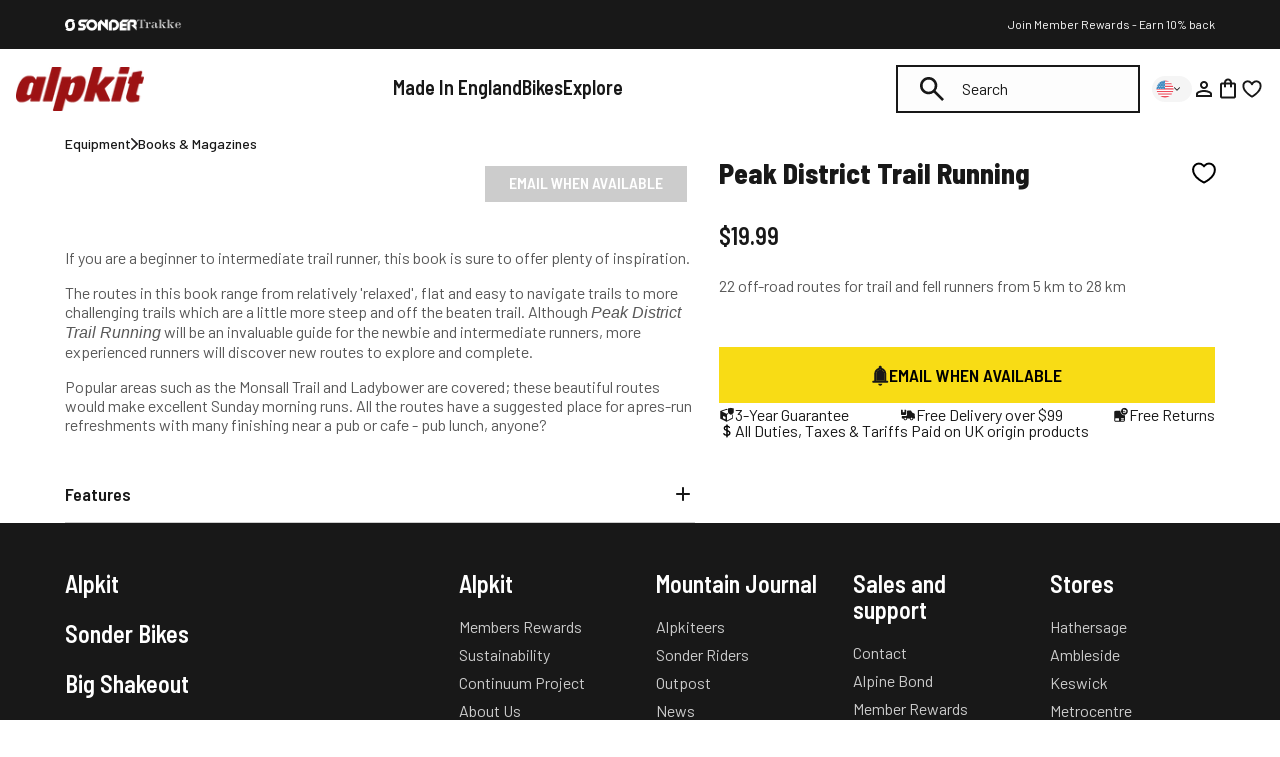

--- FILE ---
content_type: text/css
request_url: https://us.alpkit.com/cdn/shop/t/168/assets/sundaymorning.css?v=58060513740315187971750967606
body_size: -733
content:
@font-face {
	font-family: 'SundayMorning';
	src: url('./SundayMorning.eot');
	src: url('./SundayMorning.eot') format('embedded-opentype'),
	url('./SundayMorning.woff2') format('woff2'),
	url('./SundayMorning.woff') format('woff'),
	url('./SundayMorning.ttf') format('truetype'),
	url('./SundayMorning.svg#SundayMorning') format('svg');
	font-display: swap;
}

--- FILE ---
content_type: text/css
request_url: https://us.alpkit.com/cdn/shop/t/168/assets/product.css?v=155028573129069786441764688863
body_size: 50209
content:
@charset "UTF-8";.fa,.fab,.fal,.far,.fas{-moz-osx-font-smoothing:grayscale;-webkit-font-smoothing:antialiased;display:inline-block;font-style:normal;font-variant:normal;line-height:1;text-rendering:auto}.fa-lg{font-size:1.33333em;line-height:.75em;vertical-align:-.0667em}.fa-xs{font-size:.75em}.fa-sm{font-size:.875em}.fa-1x{font-size:1em}.fa-2x{font-size:2em}.fa-3x{font-size:3em}.fa-4x{font-size:4em}.fa-5x{font-size:5em}.fa-6x{font-size:6em}.fa-7x{font-size:7em}.fa-8x{font-size:8em}.fa-9x{font-size:9em}.fa-10x{font-size:10em}.fa-fw{text-align:center;width:1.25em}.fa-ul{list-style-type:none;margin-left:2.5em;padding-left:0}.fa-ul>li{position:relative}.fa-li{left:-2em;line-height:inherit;position:absolute;text-align:center;width:2em}.fa-border{border:.08em solid #eee;border-radius:.1em;padding:.2em .25em .15em}.fa-pull-left{float:left}.fa-pull-right{float:right}.fa.fa-pull-left,.fab.fa-pull-left,.fal.fa-pull-left,.far.fa-pull-left,.fas.fa-pull-left{margin-right:.3em}.fa.fa-pull-right,.fab.fa-pull-right,.fal.fa-pull-right,.far.fa-pull-right,.fas.fa-pull-right{margin-left:.3em}.fa-spin{animation:fa-spin 2s linear infinite}.fa-pulse{animation:fa-spin 1s steps(8) infinite}@keyframes fa-spin{0%{transform:rotate(0)}to{transform:rotate(1turn)}}.fa-rotate-90{-ms-filter:"progid:DXImageTransform.Microsoft.BasicImage(rotation=1)";transform:rotate(90deg)}.fa-rotate-180{-ms-filter:"progid:DXImageTransform.Microsoft.BasicImage(rotation=2)";transform:rotate(180deg)}.fa-rotate-270{-ms-filter:"progid:DXImageTransform.Microsoft.BasicImage(rotation=3)";transform:rotate(270deg)}.fa-flip-horizontal{-ms-filter:"progid:DXImageTransform.Microsoft.BasicImage(rotation=0, mirror=1)";transform:scaleX(-1)}.fa-flip-vertical{transform:scaleY(-1)}.fa-flip-both,.fa-flip-horizontal.fa-flip-vertical,.fa-flip-vertical{-ms-filter:"progid:DXImageTransform.Microsoft.BasicImage(rotation=2, mirror=1)"}.fa-flip-both,.fa-flip-horizontal.fa-flip-vertical{transform:scale(-1)}:root .fa-flip-both,:root .fa-flip-horizontal,:root .fa-flip-vertical,:root .fa-rotate-180,:root .fa-rotate-270,:root .fa-rotate-90{filter:none}.fa-stack{display:inline-block;height:2em;line-height:2em;position:relative;vertical-align:middle;width:2.5em}.fa-stack-1x,.fa-stack-2x{left:0;position:absolute;text-align:center;width:100%}.fa-stack-1x{line-height:inherit}.fa-stack-2x{font-size:2em}.fa-inverse{color:#fff}.fa-500px:before{content:"\f26e"}.fa-accessible-icon:before{content:"\f368"}.fa-accusoft:before{content:"\f369"}.fa-acquisitions-incorporated:before{content:"\f6af"}.fa-ad:before{content:"\f641"}.fa-address-book:before{content:"\f2b9"}.fa-address-card:before{content:"\f2bb"}.fa-adjust:before{content:"\f042"}.fa-adn:before{content:"\f170"}.fa-adobe:before{content:"\f778"}.fa-adversal:before{content:"\f36a"}.fa-affiliatetheme:before{content:"\f36b"}.fa-air-freshener:before{content:"\f5d0"}.fa-airbnb:before{content:"\f834"}.fa-algolia:before{content:"\f36c"}.fa-align-center:before{content:"\f037"}.fa-align-justify:before{content:"\f039"}.fa-align-left:before{content:"\f036"}.fa-align-right:before{content:"\f038"}.fa-alipay:before{content:"\f642"}.fa-allergies:before{content:"\f461"}.fa-amazon:before{content:"\f270"}.fa-amazon-pay:before{content:"\f42c"}.fa-ambulance:before{content:"\f0f9"}.fa-american-sign-language-interpreting:before{content:"\f2a3"}.fa-amilia:before{content:"\f36d"}.fa-anchor:before{content:"\f13d"}.fa-android:before{content:"\f17b"}.fa-angellist:before{content:"\f209"}.fa-angle-double-down:before{content:"\f103"}.fa-angle-double-left:before{content:"\f100"}.fa-angle-double-right:before{content:"\f101"}.fa-angle-double-up:before{content:"\f102"}.fa-angle-down:before{content:"\f107"}.fa-angle-left:before{content:"\f104"}.fa-angle-right:before{content:"\f105"}.fa-angle-up:before{content:"\f106"}.fa-angry:before{content:"\f556"}.fa-angrycreative:before{content:"\f36e"}.fa-angular:before{content:"\f420"}.fa-ankh:before{content:"\f644"}.fa-app-store:before{content:"\f36f"}.fa-app-store-ios:before{content:"\f370"}.fa-apper:before{content:"\f371"}.fa-apple:before{content:"\f179"}.fa-apple-alt:before{content:"\f5d1"}.fa-apple-pay:before{content:"\f415"}.fa-archive:before{content:"\f187"}.fa-archway:before{content:"\f557"}.fa-arrow-alt-circle-down:before{content:"\f358"}.fa-arrow-alt-circle-left:before{content:"\f359"}.fa-arrow-alt-circle-right:before{content:"\f35a"}.fa-arrow-alt-circle-up:before{content:"\f35b"}.fa-arrow-circle-down:before{content:"\f0ab"}.fa-arrow-circle-left:before{content:"\f0a8"}.fa-arrow-circle-right:before{content:"\f0a9"}.fa-arrow-circle-up:before{content:"\f0aa"}.fa-arrow-down:before{content:"\f063"}.fa-arrow-left:before{content:"\f060"}.fa-arrow-right:before{content:"\f061"}.fa-arrow-up:before{content:"\f062"}.fa-arrows-alt:before{content:"\f0b2"}.fa-arrows-alt-h:before{content:"\f337"}.fa-arrows-alt-v:before{content:"\f338"}.fa-artstation:before{content:"\f77a"}.fa-assistive-listening-systems:before{content:"\f2a2"}.fa-asterisk:before{content:"\f069"}.fa-asymmetrik:before{content:"\f372"}.fa-at:before{content:"\f1fa"}.fa-atlas:before{content:"\f558"}.fa-atlassian:before{content:"\f77b"}.fa-atom:before{content:"\f5d2"}.fa-audible:before{content:"\f373"}.fa-audio-description:before{content:"\f29e"}.fa-autoprefixer:before{content:"\f41c"}.fa-avianex:before{content:"\f374"}.fa-aviato:before{content:"\f421"}.fa-award:before{content:"\f559"}.fa-aws:before{content:"\f375"}.fa-baby:before{content:"\f77c"}.fa-baby-carriage:before{content:"\f77d"}.fa-backspace:before{content:"\f55a"}.fa-backward:before{content:"\f04a"}.fa-bacon:before{content:"\f7e5"}.fa-balance-scale:before{content:"\f24e"}.fa-balance-scale-left:before{content:"\f515"}.fa-balance-scale-right:before{content:"\f516"}.fa-ban:before{content:"\f05e"}.fa-band-aid:before{content:"\f462"}.fa-bandcamp:before{content:"\f2d5"}.fa-barcode:before{content:"\f02a"}.fa-bars:before{content:"\f0c9"}.fa-baseball-ball:before{content:"\f433"}.fa-basketball-ball:before{content:"\f434"}.fa-bath:before{content:"\f2cd"}.fa-battery-empty:before{content:"\f244"}.fa-battery-full:before{content:"\f240"}.fa-battery-half:before{content:"\f242"}.fa-battery-quarter:before{content:"\f243"}.fa-battery-three-quarters:before{content:"\f241"}.fa-battle-net:before{content:"\f835"}.fa-bed:before{content:"\f236"}.fa-beer:before{content:"\f0fc"}.fa-behance:before{content:"\f1b4"}.fa-behance-square:before{content:"\f1b5"}.fa-bell:before{content:"\f0f3"}.fa-bell-slash:before{content:"\f1f6"}.fa-bezier-curve:before{content:"\f55b"}.fa-bible:before{content:"\f647"}.fa-bicycle:before{content:"\f206"}.fa-biking:before{content:"\f84a"}.fa-bimobject:before{content:"\f378"}.fa-binoculars:before{content:"\f1e5"}.fa-biohazard:before{content:"\f780"}.fa-birthday-cake:before{content:"\f1fd"}.fa-bitbucket:before{content:"\f171"}.fa-bitcoin:before{content:"\f379"}.fa-bity:before{content:"\f37a"}.fa-black-tie:before{content:"\f27e"}.fa-blackberry:before{content:"\f37b"}.fa-blender:before{content:"\f517"}.fa-blender-phone:before{content:"\f6b6"}.fa-blind:before{content:"\f29d"}.fa-blog:before{content:"\f781"}.fa-blogger:before{content:"\f37c"}.fa-blogger-b:before{content:"\f37d"}.fa-bluetooth:before{content:"\f293"}.fa-bluetooth-b:before{content:"\f294"}.fa-bold:before{content:"\f032"}.fa-bolt:before{content:"\f0e7"}.fa-bomb:before{content:"\f1e2"}.fa-bone:before{content:"\f5d7"}.fa-bong:before{content:"\f55c"}.fa-book:before{content:"\f02d"}.fa-book-dead:before{content:"\f6b7"}.fa-book-medical:before{content:"\f7e6"}.fa-book-open:before{content:"\f518"}.fa-book-reader:before{content:"\f5da"}.fa-bookmark:before{content:"\f02e"}.fa-bootstrap:before{content:"\f836"}.fa-border-all:before{content:"\f84c"}.fa-border-none:before{content:"\f850"}.fa-border-style:before{content:"\f853"}.fa-bowling-ball:before{content:"\f436"}.fa-box:before{content:"\f466"}.fa-box-open:before{content:"\f49e"}.fa-boxes:before{content:"\f468"}.fa-braille:before{content:"\f2a1"}.fa-brain:before{content:"\f5dc"}.fa-bread-slice:before{content:"\f7ec"}.fa-briefcase:before{content:"\f0b1"}.fa-briefcase-medical:before{content:"\f469"}.fa-broadcast-tower:before{content:"\f519"}.fa-broom:before{content:"\f51a"}.fa-brush:before{content:"\f55d"}.fa-btc:before{content:"\f15a"}.fa-buffer:before{content:"\f837"}.fa-bug:before{content:"\f188"}.fa-building:before{content:"\f1ad"}.fa-bullhorn:before{content:"\f0a1"}.fa-bullseye:before{content:"\f140"}.fa-burn:before{content:"\f46a"}.fa-buromobelexperte:before{content:"\f37f"}.fa-bus:before{content:"\f207"}.fa-bus-alt:before{content:"\f55e"}.fa-business-time:before{content:"\f64a"}.fa-buysellads:before{content:"\f20d"}.fa-calculator:before{content:"\f1ec"}.fa-calendar:before{content:"\f133"}.fa-calendar-alt:before{content:"\f073"}.fa-calendar-check:before{content:"\f274"}.fa-calendar-day:before{content:"\f783"}.fa-calendar-minus:before{content:"\f272"}.fa-calendar-plus:before{content:"\f271"}.fa-calendar-times:before{content:"\f273"}.fa-calendar-week:before{content:"\f784"}.fa-camera:before{content:"\f030"}.fa-camera-retro:before{content:"\f083"}.fa-campground:before{content:"\f6bb"}.fa-canadian-maple-leaf:before{content:"\f785"}.fa-candy-cane:before{content:"\f786"}.fa-cannabis:before{content:"\f55f"}.fa-capsules:before{content:"\f46b"}.fa-car:before{content:"\f1b9"}.fa-car-alt:before{content:"\f5de"}.fa-car-battery:before{content:"\f5df"}.fa-car-crash:before{content:"\f5e1"}.fa-car-side:before{content:"\f5e4"}.fa-caret-down:before{content:"\f0d7"}.fa-caret-left:before{content:"\f0d9"}.fa-caret-right:before{content:"\f0da"}.fa-caret-square-down:before{content:"\f150"}.fa-caret-square-left:before{content:"\f191"}.fa-caret-square-right:before{content:"\f152"}.fa-caret-square-up:before{content:"\f151"}.fa-caret-up:before{content:"\f0d8"}.fa-carrot:before{content:"\f787"}.fa-cart-arrow-down:before{content:"\f218"}.fa-cart-plus:before{content:"\f217"}.fa-cash-register:before{content:"\f788"}.fa-cat:before{content:"\f6be"}.fa-cc-amazon-pay:before{content:"\f42d"}.fa-cc-amex:before{content:"\f1f3"}.fa-cc-apple-pay:before{content:"\f416"}.fa-cc-diners-club:before{content:"\f24c"}.fa-cc-discover:before{content:"\f1f2"}.fa-cc-jcb:before{content:"\f24b"}.fa-cc-mastercard:before{content:"\f1f1"}.fa-cc-paypal:before{content:"\f1f4"}.fa-cc-stripe:before{content:"\f1f5"}.fa-cc-visa:before{content:"\f1f0"}.fa-centercode:before{content:"\f380"}.fa-centos:before{content:"\f789"}.fa-certificate:before{content:"\f0a3"}.fa-chair:before{content:"\f6c0"}.fa-chalkboard:before{content:"\f51b"}.fa-chalkboard-teacher:before{content:"\f51c"}.fa-charging-station:before{content:"\f5e7"}.fa-chart-area:before{content:"\f1fe"}.fa-chart-bar:before{content:"\f080"}.fa-chart-line:before{content:"\f201"}.fa-chart-pie:before{content:"\f200"}.fa-check:before{content:"\f00c"}.fa-check-circle:before{content:"\f058"}.fa-check-double:before{content:"\f560"}.fa-check-square:before{content:"\f14a"}.fa-cheese:before{content:"\f7ef"}.fa-chess:before{content:"\f439"}.fa-chess-bishop:before{content:"\f43a"}.fa-chess-board:before{content:"\f43c"}.fa-chess-king:before{content:"\f43f"}.fa-chess-knight:before{content:"\f441"}.fa-chess-pawn:before{content:"\f443"}.fa-chess-queen:before{content:"\f445"}.fa-chess-rook:before{content:"\f447"}.fa-chevron-circle-down:before{content:"\f13a"}.fa-chevron-circle-left:before{content:"\f137"}.fa-chevron-circle-right:before{content:"\f138"}.fa-chevron-circle-up:before{content:"\f139"}.fa-chevron-down:before{content:""}.fa-chevron-left:before{content:"\f053"}.fa-chevron-right:before{content:"\f054"}.fa-chevron-up:before{content:""}.fa-child:before{content:"\f1ae"}.fa-chrome:before{content:"\f268"}.fa-chromecast:before{content:"\f838"}.fa-church:before{content:"\f51d"}.fa-circle:before{content:"\f111"}.fa-circle-notch:before{content:"\f1ce"}.fa-city:before{content:"\f64f"}.fa-clinic-medical:before{content:"\f7f2"}.fa-clipboard:before{content:"\f328"}.fa-clipboard-check:before{content:"\f46c"}.fa-clipboard-list:before{content:"\f46d"}.fa-clock:before{content:"\f017"}.fa-clone:before{content:"\f24d"}.fa-closed-captioning:before{content:"\f20a"}.fa-cloud:before{content:"\f0c2"}.fa-cloud-download-alt:before{content:"\f381"}.fa-cloud-meatball:before{content:"\f73b"}.fa-cloud-moon:before{content:"\f6c3"}.fa-cloud-moon-rain:before{content:"\f73c"}.fa-cloud-rain:before{content:"\f73d"}.fa-cloud-showers-heavy:before{content:"\f740"}.fa-cloud-sun:before{content:"\f6c4"}.fa-cloud-sun-rain:before{content:"\f743"}.fa-cloud-upload-alt:before{content:"\f382"}.fa-cloudscale:before{content:"\f383"}.fa-cloudsmith:before{content:"\f384"}.fa-cloudversify:before{content:"\f385"}.fa-cocktail:before{content:"\f561"}.fa-code:before{content:"\f121"}.fa-code-branch:before{content:"\f126"}.fa-codepen:before{content:"\f1cb"}.fa-codiepie:before{content:"\f284"}.fa-coffee:before{content:"\f0f4"}.fa-cog:before{content:"\f013"}.fa-cogs:before{content:"\f085"}.fa-coins:before{content:"\f51e"}.fa-columns:before{content:"\f0db"}.fa-comment:before{content:"\f075"}.fa-comment-alt:before{content:"\f27a"}.fa-comment-dollar:before{content:"\f651"}.fa-comment-dots:before{content:"\f4ad"}.fa-comment-medical:before{content:"\f7f5"}.fa-comment-slash:before{content:"\f4b3"}.fa-comments:before{content:"\f086"}.fa-comments-dollar:before{content:"\f653"}.fa-compact-disc:before{content:"\f51f"}.fa-compass:before{content:"\f14e"}.fa-compress:before{content:"\f066"}.fa-compress-arrows-alt:before{content:"\f78c"}.fa-concierge-bell:before{content:"\f562"}.fa-confluence:before{content:"\f78d"}.fa-connectdevelop:before{content:"\f20e"}.fa-contao:before{content:"\f26d"}.fa-cookie:before{content:"\f563"}.fa-cookie-bite:before{content:"\f564"}.fa-copy:before{content:"\f0c5"}.fa-copyright:before{content:"\f1f9"}.fa-couch:before{content:"\f4b8"}.fa-cpanel:before{content:"\f388"}.fa-creative-commons:before{content:"\f25e"}.fa-creative-commons-by:before{content:"\f4e7"}.fa-creative-commons-nc:before{content:"\f4e8"}.fa-creative-commons-nc-eu:before{content:"\f4e9"}.fa-creative-commons-nc-jp:before{content:"\f4ea"}.fa-creative-commons-nd:before{content:"\f4eb"}.fa-creative-commons-pd:before{content:"\f4ec"}.fa-creative-commons-pd-alt:before{content:"\f4ed"}.fa-creative-commons-remix:before{content:"\f4ee"}.fa-creative-commons-sa:before{content:"\f4ef"}.fa-creative-commons-sampling:before{content:"\f4f0"}.fa-creative-commons-sampling-plus:before{content:"\f4f1"}.fa-creative-commons-share:before{content:"\f4f2"}.fa-creative-commons-zero:before{content:"\f4f3"}.fa-credit-card:before{content:"\f09d"}.fa-critical-role:before{content:"\f6c9"}.fa-crop:before{content:"\f125"}.fa-crop-alt:before{content:"\f565"}.fa-cross:before{content:"\f654"}.fa-crosshairs:before{content:"\f05b"}.fa-crow:before{content:"\f520"}.fa-crown:before{content:"\f521"}.fa-crutch:before{content:"\f7f7"}.fa-css3:before{content:"\f13c"}.fa-css3-alt:before{content:"\f38b"}.fa-cube:before{content:"\f1b2"}.fa-cubes:before{content:"\f1b3"}.fa-cut:before{content:"\f0c4"}.fa-cuttlefish:before{content:"\f38c"}.fa-d-and-d:before{content:"\f38d"}.fa-d-and-d-beyond:before{content:"\f6ca"}.fa-dashcube:before{content:"\f210"}.fa-database:before{content:"\f1c0"}.fa-deaf:before{content:"\f2a4"}.fa-delicious:before{content:"\f1a5"}.fa-democrat:before{content:"\f747"}.fa-deploydog:before{content:"\f38e"}.fa-deskpro:before{content:"\f38f"}.fa-desktop:before{content:"\f108"}.fa-dev:before{content:"\f6cc"}.fa-deviantart:before{content:"\f1bd"}.fa-dharmachakra:before{content:"\f655"}.fa-dhl:before{content:"\f790"}.fa-diagnoses:before{content:"\f470"}.fa-diaspora:before{content:"\f791"}.fa-dice:before{content:"\f522"}.fa-dice-d20:before{content:"\f6cf"}.fa-dice-d6:before{content:"\f6d1"}.fa-dice-five:before{content:"\f523"}.fa-dice-four:before{content:"\f524"}.fa-dice-one:before{content:"\f525"}.fa-dice-six:before{content:"\f526"}.fa-dice-three:before{content:"\f527"}.fa-dice-two:before{content:"\f528"}.fa-digg:before{content:"\f1a6"}.fa-digital-ocean:before{content:"\f391"}.fa-digital-tachograph:before{content:"\f566"}.fa-directions:before{content:"\f5eb"}.fa-discord:before{content:"\f392"}.fa-discourse:before{content:"\f393"}.fa-divide:before{content:"\f529"}.fa-dizzy:before{content:"\f567"}.fa-dna:before{content:"\f471"}.fa-dochub:before{content:"\f394"}.fa-docker:before{content:"\f395"}.fa-dog:before{content:"\f6d3"}.fa-dollar-sign:before{content:"\f155"}.fa-dolly:before{content:"\f472"}.fa-dolly-flatbed:before{content:"\f474"}.fa-donate:before{content:"\f4b9"}.fa-door-closed:before{content:"\f52a"}.fa-door-open:before{content:"\f52b"}.fa-dot-circle:before{content:"\f192"}.fa-dove:before{content:"\f4ba"}.fa-download:before{content:"\f019"}.fa-draft2digital:before{content:"\f396"}.fa-drafting-compass:before{content:"\f568"}.fa-dragon:before{content:"\f6d5"}.fa-draw-polygon:before{content:"\f5ee"}.fa-dribbble:before{content:"\f17d"}.fa-dribbble-square:before{content:"\f397"}.fa-dropbox:before{content:"\f16b"}.fa-drum:before{content:"\f569"}.fa-drum-steelpan:before{content:"\f56a"}.fa-drumstick-bite:before{content:"\f6d7"}.fa-drupal:before{content:"\f1a9"}.fa-dumbbell:before{content:"\f44b"}.fa-dumpster:before{content:"\f793"}.fa-dumpster-fire:before{content:"\f794"}.fa-dungeon:before{content:"\f6d9"}.fa-dyalog:before{content:"\f399"}.fa-earlybirds:before{content:"\f39a"}.fa-ebay:before{content:"\f4f4"}.fa-edge:before{content:"\f282"}.fa-edit:before{content:"\f044"}.fa-egg:before{content:"\f7fb"}.fa-eject:before{content:"\f052"}.fa-elementor:before{content:"\f430"}.fa-ellipsis-h:before{content:"\f141"}.fa-ellipsis-v:before{content:"\f142"}.fa-ello:before{content:"\f5f1"}.fa-ember:before{content:"\f423"}.fa-empire:before{content:"\f1d1"}.fa-envelope:before{content:"\f0e0"}.fa-envelope-open:before{content:"\f2b6"}.fa-envelope-open-text:before{content:"\f658"}.fa-envelope-square:before{content:"\f199"}.fa-envira:before{content:"\f299"}.fa-equals:before{content:"\f52c"}.fa-eraser:before{content:"\f12d"}.fa-erlang:before{content:"\f39d"}.fa-ethereum:before{content:"\f42e"}.fa-ethernet:before{content:"\f796"}.fa-etsy:before{content:"\f2d7"}.fa-euro-sign:before{content:"\f153"}.fa-evernote:before{content:"\f839"}.fa-exchange-alt:before{content:"\f362"}.fa-exclamation:before{content:"\f12a"}.fa-exclamation-circle:before{content:"\f06a"}.fa-exclamation-triangle:before{content:"\f071"}.fa-expand:before{content:"\f065"}.fa-expand-arrows-alt:before{content:"\f31e"}.fa-expeditedssl:before{content:"\f23e"}.fa-external-link-alt:before{content:"\f35d"}.fa-external-link-square-alt:before{content:"\f360"}.fa-eye:before{content:"\f06e"}.fa-eye-dropper:before{content:"\f1fb"}.fa-eye-slash:before{content:"\f070"}.fa-facebook:before{content:"\f09a"}.fa-facebook-f:before{content:"\f39e"}.fa-facebook-messenger:before{content:"\f39f"}.fa-facebook-square:before{content:"\f082"}.fa-fan:before{content:"\f863"}.fa-fantasy-flight-games:before{content:"\f6dc"}.fa-fast-backward:before{content:"\f049"}.fa-fast-forward:before{content:"\f050"}.fa-fax:before{content:"\f1ac"}.fa-feather:before{content:"\f52d"}.fa-feather-alt:before{content:"\f56b"}.fa-fedex:before{content:"\f797"}.fa-fedora:before{content:"\f798"}.fa-female:before{content:"\f182"}.fa-fighter-jet:before{content:"\f0fb"}.fa-figma:before{content:"\f799"}.fa-file:before{content:"\f15b"}.fa-file-alt:before{content:"\f15c"}.fa-file-archive:before{content:"\f1c6"}.fa-file-audio:before{content:"\f1c7"}.fa-file-code:before{content:"\f1c9"}.fa-file-contract:before{content:"\f56c"}.fa-file-csv:before{content:"\f6dd"}.fa-file-download:before{content:"\f56d"}.fa-file-excel:before{content:"\f1c3"}.fa-file-export:before{content:"\f56e"}.fa-file-image:before{content:"\f1c5"}.fa-file-import:before{content:"\f56f"}.fa-file-invoice:before{content:"\f570"}.fa-file-invoice-dollar:before{content:"\f571"}.fa-file-medical:before{content:"\f477"}.fa-file-medical-alt:before{content:"\f478"}.fa-file-pdf:before{content:"\f1c1"}.fa-file-powerpoint:before{content:"\f1c4"}.fa-file-prescription:before{content:"\f572"}.fa-file-signature:before{content:"\f573"}.fa-file-upload:before{content:"\f574"}.fa-file-video:before{content:"\f1c8"}.fa-file-word:before{content:"\f1c2"}.fa-fill:before{content:"\f575"}.fa-fill-drip:before{content:"\f576"}.fa-film:before{content:"\f008"}.fa-filter:before{content:"\f0b0"}.fa-fingerprint:before{content:"\f577"}.fa-fire:before{content:"\f06d"}.fa-fire-alt:before{content:"\f7e4"}.fa-fire-extinguisher:before{content:"\f134"}.fa-firefox:before{content:"\f269"}.fa-first-aid:before{content:"\f479"}.fa-first-order:before{content:"\f2b0"}.fa-first-order-alt:before{content:"\f50a"}.fa-firstdraft:before{content:"\f3a1"}.fa-fish:before{content:"\f578"}.fa-fist-raised:before{content:"\f6de"}.fa-flag:before{content:"\f024"}.fa-flag-checkered:before{content:"\f11e"}.fa-flag-usa:before{content:"\f74d"}.fa-flask:before{content:"\f0c3"}.fa-flickr:before{content:"\f16e"}.fa-flipboard:before{content:"\f44d"}.fa-flushed:before{content:"\f579"}.fa-fly:before{content:"\f417"}.fa-folder:before{content:"\f07b"}.fa-folder-minus:before{content:"\f65d"}.fa-folder-open:before{content:"\f07c"}.fa-folder-plus:before{content:"\f65e"}.fa-font:before{content:"\f031"}.fa-font-awesome:before{content:"\f2b4"}.fa-font-awesome-alt:before{content:"\f35c"}.fa-font-awesome-flag:before{content:"\f425"}.fa-font-awesome-logo-full:before{content:"\f4e6"}.fa-fonticons:before{content:"\f280"}.fa-fonticons-fi:before{content:"\f3a2"}.fa-football-ball:before{content:"\f44e"}.fa-fort-awesome:before{content:"\f286"}.fa-fort-awesome-alt:before{content:"\f3a3"}.fa-forumbee:before{content:"\f211"}.fa-forward:before{content:"\f04e"}.fa-foursquare:before{content:"\f180"}.fa-free-code-camp:before{content:"\f2c5"}.fa-freebsd:before{content:"\f3a4"}.fa-frog:before{content:"\f52e"}.fa-frown:before{content:"\f119"}.fa-frown-open:before{content:"\f57a"}.fa-fulcrum:before{content:"\f50b"}.fa-funnel-dollar:before{content:"\f662"}.fa-futbol:before{content:"\f1e3"}.fa-galactic-republic:before{content:"\f50c"}.fa-galactic-senate:before{content:"\f50d"}.fa-gamepad:before{content:"\f11b"}.fa-gas-pump:before{content:"\f52f"}.fa-gavel:before{content:"\f0e3"}.fa-gem:before{content:"\f3a5"}.fa-genderless:before{content:"\f22d"}.fa-get-pocket:before{content:"\f265"}.fa-gg:before{content:"\f260"}.fa-gg-circle:before{content:"\f261"}.fa-ghost:before{content:"\f6e2"}.fa-gift:before{content:"\f06b"}.fa-gifts:before{content:"\f79c"}.fa-git:before{content:"\f1d3"}.fa-git-alt:before{content:"\f841"}.fa-git-square:before{content:"\f1d2"}.fa-github:before{content:"\f09b"}.fa-github-alt:before{content:"\f113"}.fa-github-square:before{content:"\f092"}.fa-gitkraken:before{content:"\f3a6"}.fa-gitlab:before{content:"\f296"}.fa-gitter:before{content:"\f426"}.fa-glass-cheers:before{content:"\f79f"}.fa-glass-martini:before{content:"\f000"}.fa-glass-martini-alt:before{content:"\f57b"}.fa-glass-whiskey:before{content:"\f7a0"}.fa-glasses:before{content:"\f530"}.fa-glide:before{content:"\f2a5"}.fa-glide-g:before{content:"\f2a6"}.fa-globe:before{content:"\f0ac"}.fa-globe-africa:before{content:"\f57c"}.fa-globe-americas:before{content:"\f57d"}.fa-globe-asia:before{content:"\f57e"}.fa-globe-europe:before{content:"\f7a2"}.fa-gofore:before{content:"\f3a7"}.fa-golf-ball:before{content:"\f450"}.fa-goodreads:before{content:"\f3a8"}.fa-goodreads-g:before{content:"\f3a9"}.fa-google:before{content:"\f1a0"}.fa-google-drive:before{content:"\f3aa"}.fa-google-play:before{content:"\f3ab"}.fa-google-plus:before{content:"\f2b3"}.fa-google-plus-g:before{content:"\f0d5"}.fa-google-plus-square:before{content:"\f0d4"}.fa-google-wallet:before{content:"\f1ee"}.fa-gopuram:before{content:"\f664"}.fa-graduation-cap:before{content:"\f19d"}.fa-gratipay:before{content:"\f184"}.fa-grav:before{content:"\f2d6"}.fa-greater-than:before{content:"\f531"}.fa-greater-than-equal:before{content:"\f532"}.fa-grimace:before{content:"\f57f"}.fa-grin:before{content:"\f580"}.fa-grin-alt:before{content:"\f581"}.fa-grin-beam:before{content:"\f582"}.fa-grin-beam-sweat:before{content:"\f583"}.fa-grin-hearts:before{content:"\f584"}.fa-grin-squint:before{content:"\f585"}.fa-grin-squint-tears:before{content:"\f586"}.fa-grin-stars:before{content:"\f587"}.fa-grin-tears:before{content:"\f588"}.fa-grin-tongue:before{content:"\f589"}.fa-grin-tongue-squint:before{content:"\f58a"}.fa-grin-tongue-wink:before{content:"\f58b"}.fa-grin-wink:before{content:"\f58c"}.fa-grip-horizontal:before{content:"\f58d"}.fa-grip-lines:before{content:"\f7a4"}.fa-grip-lines-vertical:before{content:"\f7a5"}.fa-grip-vertical:before{content:"\f58e"}.fa-gripfire:before{content:"\f3ac"}.fa-grunt:before{content:"\f3ad"}.fa-guitar:before{content:"\f7a6"}.fa-gulp:before{content:"\f3ae"}.fa-h-square:before{content:"\f0fd"}.fa-hacker-news:before{content:"\f1d4"}.fa-hacker-news-square:before{content:"\f3af"}.fa-hackerrank:before{content:"\f5f7"}.fa-hamburger:before{content:"\f805"}.fa-hammer:before{content:"\f6e3"}.fa-hamsa:before{content:"\f665"}.fa-hand-holding:before{content:"\f4bd"}.fa-hand-holding-heart:before{content:"\f4be"}.fa-hand-holding-usd:before{content:"\f4c0"}.fa-hand-lizard:before{content:"\f258"}.fa-hand-middle-finger:before{content:"\f806"}.fa-hand-paper:before{content:"\f256"}.fa-hand-peace:before{content:"\f25b"}.fa-hand-point-down:before{content:"\f0a7"}.fa-hand-point-left:before{content:"\f0a5"}.fa-hand-point-right:before{content:"\f0a4"}.fa-hand-point-up:before{content:"\f0a6"}.fa-hand-pointer:before{content:"\f25a"}.fa-hand-rock:before{content:"\f255"}.fa-hand-scissors:before{content:"\f257"}.fa-hand-spock:before{content:"\f259"}.fa-hands:before{content:"\f4c2"}.fa-hands-helping:before{content:"\f4c4"}.fa-handshake:before{content:"\f2b5"}.fa-hanukiah:before{content:"\f6e6"}.fa-hard-hat:before{content:"\f807"}.fa-hashtag:before{content:"\f292"}.fa-hat-wizard:before{content:"\f6e8"}.fa-haykal:before{content:"\f666"}.fa-hdd:before{content:"\f0a0"}.fa-heading:before{content:"\f1dc"}.fa-headphones:before{content:"\f025"}.fa-headphones-alt:before{content:"\f58f"}.fa-headset:before{content:"\f590"}.fa-heart:before{content:"\f004"}.fa-heart-broken:before{content:"\f7a9"}.fa-heartbeat:before{content:"\f21e"}.fa-helicopter:before{content:"\f533"}.fa-highlighter:before{content:"\f591"}.fa-hiking:before{content:"\f6ec"}.fa-hippo:before{content:"\f6ed"}.fa-hips:before{content:"\f452"}.fa-hire-a-helper:before{content:"\f3b0"}.fa-history:before{content:"\f1da"}.fa-hockey-puck:before{content:"\f453"}.fa-holly-berry:before{content:"\f7aa"}.fa-home:before{content:"\f015"}.fa-hooli:before{content:"\f427"}.fa-hornbill:before{content:"\f592"}.fa-horse:before{content:"\f6f0"}.fa-horse-head:before{content:"\f7ab"}.fa-hospital:before{content:"\f0f8"}.fa-hospital-alt:before{content:"\f47d"}.fa-hospital-symbol:before{content:"\f47e"}.fa-hot-tub:before{content:"\f593"}.fa-hotdog:before{content:"\f80f"}.fa-hotel:before{content:"\f594"}.fa-hotjar:before{content:"\f3b1"}.fa-hourglass:before{content:"\f254"}.fa-hourglass-end:before{content:"\f253"}.fa-hourglass-half:before{content:"\f252"}.fa-hourglass-start:before{content:"\f251"}.fa-house-damage:before{content:"\f6f1"}.fa-houzz:before{content:"\f27c"}.fa-hryvnia:before{content:"\f6f2"}.fa-html5:before{content:"\f13b"}.fa-hubspot:before{content:"\f3b2"}.fa-i-cursor:before{content:"\f246"}.fa-ice-cream:before{content:"\f810"}.fa-icicles:before{content:"\f7ad"}.fa-icons:before{content:"\f86d"}.fa-id-badge:before{content:"\f2c1"}.fa-id-card:before{content:"\f2c2"}.fa-id-card-alt:before{content:"\f47f"}.fa-igloo:before{content:"\f7ae"}.fa-image:before{content:"\f03e"}.fa-images:before{content:"\f302"}.fa-imdb:before{content:"\f2d8"}.fa-inbox:before{content:"\f01c"}.fa-indent:before{content:"\f03c"}.fa-industry:before{content:"\f275"}.fa-infinity:before{content:"\f534"}.fa-info:before{content:"\f129"}.fa-info-circle:before{content:"\f05a"}.fa-instagram:before{content:"\f16d"}.fa-intercom:before{content:"\f7af"}.fa-internet-explorer:before{content:"\f26b"}.fa-invision:before{content:"\f7b0"}.fa-ioxhost:before{content:"\f208"}.fa-italic:before{content:"\f033"}.fa-itch-io:before{content:"\f83a"}.fa-itunes:before{content:"\f3b4"}.fa-itunes-note:before{content:"\f3b5"}.fa-java:before{content:"\f4e4"}.fa-jedi:before{content:"\f669"}.fa-jedi-order:before{content:"\f50e"}.fa-jenkins:before{content:"\f3b6"}.fa-jira:before{content:"\f7b1"}.fa-joget:before{content:"\f3b7"}.fa-joint:before{content:"\f595"}.fa-joomla:before{content:"\f1aa"}.fa-journal-whills:before{content:"\f66a"}.fa-js:before{content:"\f3b8"}.fa-js-square:before{content:"\f3b9"}.fa-jsfiddle:before{content:"\f1cc"}.fa-kaaba:before{content:"\f66b"}.fa-kaggle:before{content:"\f5fa"}.fa-key:before{content:"\f084"}.fa-keybase:before{content:"\f4f5"}.fa-keyboard:before{content:"\f11c"}.fa-keycdn:before{content:"\f3ba"}.fa-khanda:before{content:"\f66d"}.fa-kickstarter:before{content:"\f3bb"}.fa-kickstarter-k:before{content:"\f3bc"}.fa-kiss:before{content:"\f596"}.fa-kiss-beam:before{content:"\f597"}.fa-kiss-wink-heart:before{content:"\f598"}.fa-kiwi-bird:before{content:"\f535"}.fa-korvue:before{content:"\f42f"}.fa-landmark:before{content:"\f66f"}.fa-language:before{content:"\f1ab"}.fa-laptop:before{content:"\f109"}.fa-laptop-code:before{content:"\f5fc"}.fa-laptop-medical:before{content:"\f812"}.fa-laravel:before{content:"\f3bd"}.fa-lastfm:before{content:"\f202"}.fa-lastfm-square:before{content:"\f203"}.fa-laugh:before{content:"\f599"}.fa-laugh-beam:before{content:"\f59a"}.fa-laugh-squint:before{content:"\f59b"}.fa-laugh-wink:before{content:"\f59c"}.fa-layer-group:before{content:"\f5fd"}.fa-leaf:before{content:"\f06c"}.fa-leanpub:before{content:"\f212"}.fa-lemon:before{content:"\f094"}.fa-less:before{content:"\f41d"}.fa-less-than:before{content:"\f536"}.fa-less-than-equal:before{content:"\f537"}.fa-level-down-alt:before{content:"\f3be"}.fa-level-up-alt:before{content:"\f3bf"}.fa-life-ring:before{content:"\f1cd"}.fa-lightbulb:before{content:"\f0eb"}.fa-line:before{content:"\f3c0"}.fa-link:before{content:"\f0c1"}.fa-linkedin:before{content:"\f08c"}.fa-linkedin-in:before{content:"\f0e1"}.fa-linode:before{content:"\f2b8"}.fa-linux:before{content:"\f17c"}.fa-lira-sign:before{content:"\f195"}.fa-list:before{content:"\f03a"}.fa-list-alt:before{content:"\f022"}.fa-list-ol:before{content:"\f0cb"}.fa-list-ul:before{content:"\f0ca"}.fa-location-arrow:before{content:"\f124"}.fa-lock:before{content:"\f023"}.fa-lock-open:before{content:"\f3c1"}.fa-long-arrow-alt-down:before{content:"\f309"}.fa-long-arrow-alt-left:before{content:"\f30a"}.fa-long-arrow-alt-right:before{content:"\f30b"}.fa-long-arrow-alt-up:before{content:"\f30c"}.fa-low-vision:before{content:"\f2a8"}.fa-luggage-cart:before{content:"\f59d"}.fa-lyft:before{content:"\f3c3"}.fa-magento:before{content:"\f3c4"}.fa-magic:before{content:"\f0d0"}.fa-magnet:before{content:"\f076"}.fa-mail-bulk:before{content:"\f674"}.fa-mailchimp:before{content:"\f59e"}.fa-male:before{content:"\f183"}.fa-mandalorian:before{content:"\f50f"}.fa-map:before{content:"\f279"}.fa-map-marked:before{content:"\f59f"}.fa-map-marked-alt:before{content:"\f5a0"}.fa-map-marker:before{content:"\f041"}.fa-map-marker-alt:before{content:"\f3c5"}.fa-map-pin:before{content:"\f276"}.fa-map-signs:before{content:"\f277"}.fa-markdown:before{content:"\f60f"}.fa-marker:before{content:"\f5a1"}.fa-mars:before{content:"\f222"}.fa-mars-double:before{content:"\f227"}.fa-mars-stroke:before{content:"\f229"}.fa-mars-stroke-h:before{content:"\f22b"}.fa-mars-stroke-v:before{content:"\f22a"}.fa-mask:before{content:"\f6fa"}.fa-mastodon:before{content:"\f4f6"}.fa-maxcdn:before{content:"\f136"}.fa-medal:before{content:"\f5a2"}.fa-medapps:before{content:"\f3c6"}.fa-medium:before{content:"\f23a"}.fa-medium-m:before{content:"\f3c7"}.fa-medkit:before{content:"\f0fa"}.fa-medrt:before{content:"\f3c8"}.fa-meetup:before{content:"\f2e0"}.fa-megaport:before{content:"\f5a3"}.fa-meh:before{content:"\f11a"}.fa-meh-blank:before{content:"\f5a4"}.fa-meh-rolling-eyes:before{content:"\f5a5"}.fa-memory:before{content:"\f538"}.fa-mendeley:before{content:"\f7b3"}.fa-menorah:before{content:"\f676"}.fa-mercury:before{content:"\f223"}.fa-meteor:before{content:"\f753"}.fa-microchip:before{content:"\f2db"}.fa-microphone:before{content:"\f130"}.fa-microphone-alt:before{content:"\f3c9"}.fa-microphone-alt-slash:before{content:"\f539"}.fa-microphone-slash:before{content:"\f131"}.fa-microscope:before{content:"\f610"}.fa-microsoft:before{content:"\f3ca"}.fa-minus:before{content:"\f068"}.fa-minus-circle:before{content:"\f056"}.fa-minus-square:before{content:"\f146"}.fa-mitten:before{content:"\f7b5"}.fa-mix:before{content:"\f3cb"}.fa-mixcloud:before{content:"\f289"}.fa-mizuni:before{content:"\f3cc"}.fa-mobile:before{content:"\f10b"}.fa-mobile-alt:before{content:"\f3cd"}.fa-modx:before{content:"\f285"}.fa-monero:before{content:"\f3d0"}.fa-money-bill:before{content:"\f0d6"}.fa-money-bill-alt:before{content:"\f3d1"}.fa-money-bill-wave:before{content:"\f53a"}.fa-money-bill-wave-alt:before{content:"\f53b"}.fa-money-check:before{content:"\f53c"}.fa-money-check-alt:before{content:"\f53d"}.fa-monument:before{content:"\f5a6"}.fa-moon:before{content:"\f186"}.fa-mortar-pestle:before{content:"\f5a7"}.fa-mosque:before{content:"\f678"}.fa-motorcycle:before{content:"\f21c"}.fa-mountain:before{content:"\f6fc"}.fa-mouse-pointer:before{content:"\f245"}.fa-mug-hot:before{content:"\f7b6"}.fa-music:before{content:"\f001"}.fa-napster:before{content:"\f3d2"}.fa-neos:before{content:"\f612"}.fa-network-wired:before{content:"\f6ff"}.fa-neuter:before{content:"\f22c"}.fa-newspaper:before{content:"\f1ea"}.fa-nimblr:before{content:"\f5a8"}.fa-node:before{content:"\f419"}.fa-node-js:before{content:"\f3d3"}.fa-not-equal:before{content:"\f53e"}.fa-notes-medical:before{content:"\f481"}.fa-npm:before{content:"\f3d4"}.fa-ns8:before{content:"\f3d5"}.fa-nutritionix:before{content:"\f3d6"}.fa-object-group:before{content:"\f247"}.fa-object-ungroup:before{content:"\f248"}.fa-odnoklassniki:before{content:"\f263"}.fa-odnoklassniki-square:before{content:"\f264"}.fa-oil-can:before{content:"\f613"}.fa-old-republic:before{content:"\f510"}.fa-om:before{content:"\f679"}.fa-opencart:before{content:"\f23d"}.fa-openid:before{content:"\f19b"}.fa-opera:before{content:"\f26a"}.fa-optin-monster:before{content:"\f23c"}.fa-osi:before{content:"\f41a"}.fa-otter:before{content:"\f700"}.fa-outdent:before{content:"\f03b"}.fa-page4:before{content:"\f3d7"}.fa-pagelines:before{content:"\f18c"}.fa-pager:before{content:"\f815"}.fa-paint-brush:before{content:"\f1fc"}.fa-paint-roller:before{content:"\f5aa"}.fa-palette:before{content:"\f53f"}.fa-palfed:before{content:"\f3d8"}.fa-pallet:before{content:"\f482"}.fa-paper-plane:before{content:"\f1d8"}.fa-paperclip:before{content:"\f0c6"}.fa-parachute-box:before{content:"\f4cd"}.fa-paragraph:before{content:"\f1dd"}.fa-parking:before{content:"\f540"}.fa-passport:before{content:"\f5ab"}.fa-pastafarianism:before{content:"\f67b"}.fa-paste:before{content:"\f0ea"}.fa-patreon:before{content:"\f3d9"}.fa-pause:before{content:"\f04c"}.fa-pause-circle:before{content:"\f28b"}.fa-paw:before{content:"\f1b0"}.fa-paypal:before{content:"\f1ed"}.fa-peace:before{content:"\f67c"}.fa-pen:before{content:"\f304"}.fa-pen-alt:before{content:"\f305"}.fa-pen-fancy:before{content:"\f5ac"}.fa-pen-nib:before{content:"\f5ad"}.fa-pen-square:before{content:"\f14b"}.fa-pencil-alt:before{content:"\f303"}.fa-pencil-ruler:before{content:"\f5ae"}.fa-penny-arcade:before{content:"\f704"}.fa-people-carry:before{content:"\f4ce"}.fa-pepper-hot:before{content:"\f816"}.fa-percent:before{content:"\f295"}.fa-percentage:before{content:"\f541"}.fa-periscope:before{content:"\f3da"}.fa-person-booth:before{content:"\f756"}.fa-phabricator:before{content:"\f3db"}.fa-phoenix-framework:before{content:"\f3dc"}.fa-phoenix-squadron:before{content:"\f511"}.fa-phone:before{content:"\f095"}.fa-phone-alt:before{content:"\f879"}.fa-phone-slash:before{content:"\f3dd"}.fa-phone-square:before{content:"\f098"}.fa-phone-square-alt:before{content:"\f87b"}.fa-phone-volume:before{content:"\f2a0"}.fa-photo-video:before{content:"\f87c"}.fa-php:before{content:"\f457"}.fa-pied-piper:before{content:"\f2ae"}.fa-pied-piper-alt:before{content:"\f1a8"}.fa-pied-piper-hat:before{content:"\f4e5"}.fa-pied-piper-pp:before{content:"\f1a7"}.fa-piggy-bank:before{content:"\f4d3"}.fa-pills:before{content:"\f484"}.fa-pinterest:before{content:"\f0d2"}.fa-pinterest-p:before{content:"\f231"}.fa-pinterest-square:before{content:"\f0d3"}.fa-pizza-slice:before{content:"\f818"}.fa-place-of-worship:before{content:"\f67f"}.fa-plane:before{content:"\f072"}.fa-plane-arrival:before{content:"\f5af"}.fa-plane-departure:before{content:"\f5b0"}.fa-play:before{content:"\f04b"}.fa-play-circle:before{content:"\f144"}.fa-playstation:before{content:"\f3df"}.fa-plug:before{content:"\f1e6"}.fa-plus:before{content:"\f067"}.fa-plus-circle:before{content:"\f055"}.fa-plus-square:before{content:"\f0fe"}.fa-podcast:before{content:"\f2ce"}.fa-poll:before{content:"\f681"}.fa-poll-h:before{content:"\f682"}.fa-poo:before{content:"\f2fe"}.fa-poo-storm:before{content:"\f75a"}.fa-poop:before{content:"\f619"}.fa-portrait:before{content:"\f3e0"}.fa-pound-sign:before{content:"\f154"}.fa-power-off:before{content:"\f011"}.fa-pray:before{content:"\f683"}.fa-praying-hands:before{content:"\f684"}.fa-prescription:before{content:"\f5b1"}.fa-prescription-bottle:before{content:"\f485"}.fa-prescription-bottle-alt:before{content:"\f486"}.fa-print:before{content:"\f02f"}.fa-procedures:before{content:"\f487"}.fa-product-hunt:before{content:"\f288"}.fa-project-diagram:before{content:"\f542"}.fa-pushed:before{content:"\f3e1"}.fa-puzzle-piece:before{content:"\f12e"}.fa-python:before{content:"\f3e2"}.fa-qq:before{content:"\f1d6"}.fa-qrcode:before{content:"\f029"}.fa-question:before{content:"\f128"}.fa-question-circle:before{content:"\f059"}.fa-quidditch:before{content:"\f458"}.fa-quinscape:before{content:"\f459"}.fa-quora:before{content:"\f2c4"}.fa-quote-left:before{content:"\f10d"}.fa-quote-right:before{content:"\f10e"}.fa-quran:before{content:"\f687"}.fa-r-project:before{content:"\f4f7"}.fa-radiation:before{content:"\f7b9"}.fa-radiation-alt:before{content:"\f7ba"}.fa-rainbow:before{content:"\f75b"}.fa-random:before{content:"\f074"}.fa-raspberry-pi:before{content:"\f7bb"}.fa-ravelry:before{content:"\f2d9"}.fa-react:before{content:"\f41b"}.fa-reacteurope:before{content:"\f75d"}.fa-readme:before{content:"\f4d5"}.fa-rebel:before{content:"\f1d0"}.fa-receipt:before{content:"\f543"}.fa-recycle:before{content:"\f1b8"}.fa-red-river:before{content:"\f3e3"}.fa-reddit:before{content:"\f1a1"}.fa-reddit-alien:before{content:"\f281"}.fa-reddit-square:before{content:"\f1a2"}.fa-redhat:before{content:"\f7bc"}.fa-redo:before{content:"\f01e"}.fa-redo-alt:before{content:"\f2f9"}.fa-registered:before{content:"\f25d"}.fa-remove-format:before{content:"\f87d"}.fa-renren:before{content:"\f18b"}.fa-reply:before{content:"\f3e5"}.fa-reply-all:before{content:"\f122"}.fa-replyd:before{content:"\f3e6"}.fa-republican:before{content:"\f75e"}.fa-researchgate:before{content:"\f4f8"}.fa-resolving:before{content:"\f3e7"}.fa-restroom:before{content:"\f7bd"}.fa-retweet:before{content:"\f079"}.fa-rev:before{content:"\f5b2"}.fa-ribbon:before{content:"\f4d6"}.fa-ring:before{content:"\f70b"}.fa-road:before{content:"\f018"}.fa-robot:before{content:"\f544"}.fa-rocket:before{content:"\f135"}.fa-rocketchat:before{content:"\f3e8"}.fa-rockrms:before{content:"\f3e9"}.fa-route:before{content:"\f4d7"}.fa-rss:before{content:"\f09e"}.fa-rss-square:before{content:"\f143"}.fa-ruble-sign:before{content:"\f158"}.fa-ruler:before{content:"\f545"}.fa-ruler-combined:before{content:"\f546"}.fa-ruler-horizontal:before{content:"\f547"}.fa-ruler-vertical:before{content:"\f548"}.fa-running:before{content:"\f70c"}.fa-rupee-sign:before{content:"\f156"}.fa-sad-cry:before{content:"\f5b3"}.fa-sad-tear:before{content:"\f5b4"}.fa-safari:before{content:"\f267"}.fa-salesforce:before{content:"\f83b"}.fa-sass:before{content:"\f41e"}.fa-satellite:before{content:"\f7bf"}.fa-satellite-dish:before{content:"\f7c0"}.fa-save:before{content:"\f0c7"}.fa-schlix:before{content:"\f3ea"}.fa-school:before{content:"\f549"}.fa-screwdriver:before{content:"\f54a"}.fa-scribd:before{content:"\f28a"}.fa-scroll:before{content:"\f70e"}.fa-sd-card:before{content:"\f7c2"}.fa-search:before{content:"\f002"}.fa-search-dollar:before{content:"\f688"}.fa-search-location:before{content:"\f689"}.fa-search-minus:before{content:"\f010"}.fa-search-plus:before{content:"\f00e"}.fa-searchengin:before{content:"\f3eb"}.fa-seedling:before{content:"\f4d8"}.fa-sellcast:before{content:"\f2da"}.fa-sellsy:before{content:"\f213"}.fa-server:before{content:"\f233"}.fa-servicestack:before{content:"\f3ec"}.fa-shapes:before{content:"\f61f"}.fa-share:before{content:"\f064"}.fa-share-alt:before{content:"\f1e0"}.fa-share-alt-square:before{content:"\f1e1"}.fa-share-square:before{content:"\f14d"}.fa-shekel-sign:before{content:"\f20b"}.fa-shield-alt:before{content:"\f3ed"}.fa-ship:before{content:"\f21a"}.fa-shipping-fast:before{content:"\f48b"}.fa-shirtsinbulk:before{content:"\f214"}.fa-shoe-prints:before{content:"\f54b"}.fa-shopping-bag:before{content:"\f290"}.fa-shopping-basket:before{content:"\f291"}.fa-shopping-cart:before{content:"\f07a"}.fa-shopware:before{content:"\f5b5"}.fa-shower:before{content:"\f2cc"}.fa-shuttle-van:before{content:"\f5b6"}.fa-sign:before{content:"\f4d9"}.fa-sign-in-alt:before{content:"\f2f6"}.fa-sign-language:before{content:"\f2a7"}.fa-sign-out-alt:before{content:"\f2f5"}.fa-signal:before{content:"\f012"}.fa-signature:before{content:"\f5b7"}.fa-sim-card:before{content:"\f7c4"}.fa-simplybuilt:before{content:"\f215"}.fa-sistrix:before{content:"\f3ee"}.fa-sitemap:before{content:"\f0e8"}.fa-sith:before{content:"\f512"}.fa-skating:before{content:"\f7c5"}.fa-sketch:before{content:"\f7c6"}.fa-skiing:before{content:"\f7c9"}.fa-skiing-nordic:before{content:"\f7ca"}.fa-skull:before{content:"\f54c"}.fa-skull-crossbones:before{content:"\f714"}.fa-skyatlas:before{content:"\f216"}.fa-skype:before{content:"\f17e"}.fa-slack:before{content:"\f198"}.fa-slack-hash:before{content:"\f3ef"}.fa-slash:before{content:"\f715"}.fa-sleigh:before{content:"\f7cc"}.fa-sliders-h:before{content:"\f1de"}.fa-slideshare:before{content:"\f1e7"}.fa-smile:before{content:"\f118"}.fa-smile-beam:before{content:"\f5b8"}.fa-smile-wink:before{content:"\f4da"}.fa-smog:before{content:"\f75f"}.fa-smoking:before{content:"\f48d"}.fa-smoking-ban:before{content:"\f54d"}.fa-sms:before{content:"\f7cd"}.fa-snapchat:before{content:"\f2ab"}.fa-snapchat-ghost:before{content:"\f2ac"}.fa-snapchat-square:before{content:"\f2ad"}.fa-snowboarding:before{content:"\f7ce"}.fa-snowflake:before{content:"\f2dc"}.fa-snowman:before{content:"\f7d0"}.fa-snowplow:before{content:"\f7d2"}.fa-socks:before{content:"\f696"}.fa-solar-panel:before{content:"\f5ba"}.fa-sort:before{content:"\f0dc"}.fa-sort-alpha-down:before{content:"\f15d"}.fa-sort-alpha-down-alt:before{content:"\f881"}.fa-sort-alpha-up:before{content:"\f15e"}.fa-sort-alpha-up-alt:before{content:"\f882"}.fa-sort-amount-down:before{content:"\f160"}.fa-sort-amount-down-alt:before{content:"\f884"}.fa-sort-amount-up:before{content:"\f161"}.fa-sort-amount-up-alt:before{content:"\f885"}.fa-sort-down:before{content:"\f0dd"}.fa-sort-numeric-down:before{content:"\f162"}.fa-sort-numeric-down-alt:before{content:"\f886"}.fa-sort-numeric-up:before{content:"\f163"}.fa-sort-numeric-up-alt:before{content:"\f887"}.fa-sort-up:before{content:"\f0de"}.fa-soundcloud:before{content:"\f1be"}.fa-sourcetree:before{content:"\f7d3"}.fa-spa:before{content:"\f5bb"}.fa-space-shuttle:before{content:"\f197"}.fa-speakap:before{content:"\f3f3"}.fa-speaker-deck:before{content:"\f83c"}.fa-spell-check:before{content:"\f891"}.fa-spider:before{content:"\f717"}.fa-spinner:before{content:"\f110"}.fa-splotch:before{content:"\f5bc"}.fa-spotify:before{content:"\f1bc"}.fa-spray-can:before{content:"\f5bd"}.fa-square:before{content:"\f0c8"}.fa-square-full:before{content:"\f45c"}.fa-square-root-alt:before{content:"\f698"}.fa-squarespace:before{content:"\f5be"}.fa-stack-exchange:before{content:"\f18d"}.fa-stack-overflow:before{content:"\f16c"}.fa-stackpath:before{content:"\f842"}.fa-stamp:before{content:"\f5bf"}.fa-star:before{content:"\f005"}.fa-star-and-crescent:before{content:"\f699"}.fa-star-half:before{content:"\f089"}.fa-star-half-alt:before{content:"\f5c0"}.fa-star-of-david:before{content:"\f69a"}.fa-star-of-life:before{content:"\f621"}.fa-staylinked:before{content:"\f3f5"}.fa-steam:before{content:"\f1b6"}.fa-steam-square:before{content:"\f1b7"}.fa-steam-symbol:before{content:"\f3f6"}.fa-step-backward:before{content:"\f048"}.fa-step-forward:before{content:"\f051"}.fa-stethoscope:before{content:"\f0f1"}.fa-sticker-mule:before{content:"\f3f7"}.fa-sticky-note:before{content:"\f249"}.fa-stop:before{content:"\f04d"}.fa-stop-circle:before{content:"\f28d"}.fa-stopwatch:before{content:"\f2f2"}.fa-store:before{content:"\f54e"}.fa-store-alt:before{content:"\f54f"}.fa-strava:before{content:"\f428"}.fa-stream:before{content:"\f550"}.fa-street-view:before{content:"\f21d"}.fa-strikethrough:before{content:"\f0cc"}.fa-stripe:before{content:"\f429"}.fa-stripe-s:before{content:"\f42a"}.fa-stroopwafel:before{content:"\f551"}.fa-studiovinari:before{content:"\f3f8"}.fa-stumbleupon:before{content:"\f1a4"}.fa-stumbleupon-circle:before{content:"\f1a3"}.fa-subscript:before{content:"\f12c"}.fa-subway:before{content:"\f239"}.fa-suitcase:before{content:"\f0f2"}.fa-suitcase-rolling:before{content:"\f5c1"}.fa-sun:before{content:"\f185"}.fa-superpowers:before{content:"\f2dd"}.fa-superscript:before{content:"\f12b"}.fa-supple:before{content:"\f3f9"}.fa-surprise:before{content:"\f5c2"}.fa-suse:before{content:"\f7d6"}.fa-swatchbook:before{content:"\f5c3"}.fa-swimmer:before{content:"\f5c4"}.fa-swimming-pool:before{content:"\f5c5"}.fa-symfony:before{content:"\f83d"}.fa-synagogue:before{content:"\f69b"}.fa-sync:before{content:"\f021"}.fa-sync-alt:before{content:"\f2f1"}.fa-syringe:before{content:"\f48e"}.fa-table:before{content:"\f0ce"}.fa-table-tennis:before{content:"\f45d"}.fa-tablet:before{content:"\f10a"}.fa-tablet-alt:before{content:"\f3fa"}.fa-tablets:before{content:"\f490"}.fa-tachometer-alt:before{content:"\f3fd"}.fa-tag:before{content:"\f02b"}.fa-tags:before{content:"\f02c"}.fa-tape:before{content:"\f4db"}.fa-tasks:before{content:"\f0ae"}.fa-taxi:before{content:"\f1ba"}.fa-teamspeak:before{content:"\f4f9"}.fa-teeth:before{content:"\f62e"}.fa-teeth-open:before{content:"\f62f"}.fa-telegram:before{content:"\f2c6"}.fa-telegram-plane:before{content:"\f3fe"}.fa-temperature-high:before{content:"\f769"}.fa-temperature-low:before{content:"\f76b"}.fa-tencent-weibo:before{content:"\f1d5"}.fa-tenge:before{content:"\f7d7"}.fa-terminal:before{content:"\f120"}.fa-text-height:before{content:"\f034"}.fa-text-width:before{content:"\f035"}.fa-th:before{content:"\f00a"}.fa-th-large:before{content:"\f009"}.fa-th-list:before{content:"\f00b"}.fa-the-red-yeti:before{content:"\f69d"}.fa-theater-masks:before{content:"\f630"}.fa-themeco:before{content:"\f5c6"}.fa-themeisle:before{content:"\f2b2"}.fa-thermometer:before{content:"\f491"}.fa-thermometer-empty:before{content:"\f2cb"}.fa-thermometer-full:before{content:"\f2c7"}.fa-thermometer-half:before{content:"\f2c9"}.fa-thermometer-quarter:before{content:"\f2ca"}.fa-thermometer-three-quarters:before{content:"\f2c8"}.fa-think-peaks:before{content:"\f731"}.fa-thumbs-down:before{content:"\f165"}.fa-thumbs-up:before{content:"\f164"}.fa-thumbtack:before{content:"\f08d"}.fa-ticket-alt:before{content:"\f3ff"}.fa-times:before{content:"\f00d"}.fa-times-circle:before{content:"\f057"}.fa-tint:before{content:"\f043"}.fa-tint-slash:before{content:"\f5c7"}.fa-tired:before{content:"\f5c8"}.fa-toggle-off:before{content:"\f204"}.fa-toggle-on:before{content:"\f205"}.fa-toilet:before{content:"\f7d8"}.fa-toilet-paper:before{content:"\f71e"}.fa-toolbox:before{content:"\f552"}.fa-tools:before{content:"\f7d9"}.fa-tooth:before{content:"\f5c9"}.fa-torah:before{content:"\f6a0"}.fa-torii-gate:before{content:"\f6a1"}.fa-tractor:before{content:"\f722"}.fa-trade-federation:before{content:"\f513"}.fa-trademark:before{content:"\f25c"}.fa-traffic-light:before{content:"\f637"}.fa-train:before{content:"\f238"}.fa-tram:before{content:"\f7da"}.fa-transgender:before{content:"\f224"}.fa-transgender-alt:before{content:"\f225"}.fa-trash:before{content:"\f1f8"}.fa-trash-alt:before{content:"\f2ed"}.fa-trash-restore:before{content:"\f829"}.fa-trash-restore-alt:before{content:"\f82a"}.fa-tree:before{content:"\f1bb"}.fa-trello:before{content:"\f181"}.fa-tripadvisor:before{content:"\f262"}.fa-trophy:before{content:"\f091"}.fa-truck:before{content:"\f0d1"}.fa-truck-loading:before{content:"\f4de"}.fa-truck-monster:before{content:"\f63b"}.fa-truck-moving:before{content:"\f4df"}.fa-truck-pickup:before{content:"\f63c"}.fa-tshirt:before{content:"\f553"}.fa-tty:before{content:"\f1e4"}.fa-tumblr:before{content:"\f173"}.fa-tumblr-square:before{content:"\f174"}.fa-tv:before{content:"\f26c"}.fa-twitch:before{content:"\f1e8"}.fa-twitter:before{content:"\f099"}.fa-twitter-square:before{content:"\f081"}.fa-typo3:before{content:"\f42b"}.fa-uber:before{content:"\f402"}.fa-ubuntu:before{content:"\f7df"}.fa-uikit:before{content:"\f403"}.fa-umbrella:before{content:"\f0e9"}.fa-umbrella-beach:before{content:"\f5ca"}.fa-underline:before{content:"\f0cd"}.fa-undo:before{content:"\f0e2"}.fa-undo-alt:before{content:"\f2ea"}.fa-uniregistry:before{content:"\f404"}.fa-universal-access:before{content:"\f29a"}.fa-university:before{content:"\f19c"}.fa-unlink:before{content:"\f127"}.fa-unlock:before{content:"\f09c"}.fa-unlock-alt:before{content:"\f13e"}.fa-untappd:before{content:"\f405"}.fa-upload:before{content:"\f093"}.fa-ups:before{content:"\f7e0"}.fa-usb:before{content:"\f287"}.fa-user:before{content:"\f007"}.fa-user-alt:before{content:"\f406"}.fa-user-alt-slash:before{content:"\f4fa"}.fa-user-astronaut:before{content:"\f4fb"}.fa-user-check:before{content:"\f4fc"}.fa-user-circle:before{content:"\f2bd"}.fa-user-clock:before{content:"\f4fd"}.fa-user-cog:before{content:"\f4fe"}.fa-user-edit:before{content:"\f4ff"}.fa-user-friends:before{content:"\f500"}.fa-user-graduate:before{content:"\f501"}.fa-user-injured:before{content:"\f728"}.fa-user-lock:before{content:"\f502"}.fa-user-md:before{content:"\f0f0"}.fa-user-minus:before{content:"\f503"}.fa-user-ninja:before{content:"\f504"}.fa-user-nurse:before{content:"\f82f"}.fa-user-plus:before{content:"\f234"}.fa-user-secret:before{content:"\f21b"}.fa-user-shield:before{content:"\f505"}.fa-user-slash:before{content:"\f506"}.fa-user-tag:before{content:"\f507"}.fa-user-tie:before{content:"\f508"}.fa-user-times:before{content:"\f235"}.fa-users:before{content:"\f0c0"}.fa-users-cog:before{content:"\f509"}.fa-usps:before{content:"\f7e1"}.fa-ussunnah:before{content:"\f407"}.fa-utensil-spoon:before{content:"\f2e5"}.fa-utensils:before{content:"\f2e7"}.fa-vaadin:before{content:"\f408"}.fa-vector-square:before{content:"\f5cb"}.fa-venus:before{content:"\f221"}.fa-venus-double:before{content:"\f226"}.fa-venus-mars:before{content:"\f228"}.fa-viacoin:before{content:"\f237"}.fa-viadeo:before{content:"\f2a9"}.fa-viadeo-square:before{content:"\f2aa"}.fa-vial:before{content:"\f492"}.fa-vials:before{content:"\f493"}.fa-viber:before{content:"\f409"}.fa-video:before{content:"\f03d"}.fa-video-slash:before{content:"\f4e2"}.fa-vihara:before{content:"\f6a7"}.fa-vimeo:before{content:"\f40a"}.fa-vimeo-square:before{content:"\f194"}.fa-vimeo-v:before{content:"\f27d"}.fa-vine:before{content:"\f1ca"}.fa-vk:before{content:"\f189"}.fa-vnv:before{content:"\f40b"}.fa-voicemail:before{content:"\f897"}.fa-volleyball-ball:before{content:"\f45f"}.fa-volume-down:before{content:"\f027"}.fa-volume-mute:before{content:"\f6a9"}.fa-volume-off:before{content:"\f026"}.fa-volume-up:before{content:"\f028"}.fa-vote-yea:before{content:"\f772"}.fa-vr-cardboard:before{content:"\f729"}.fa-vuejs:before{content:"\f41f"}.fa-walking:before{content:"\f554"}.fa-wallet:before{content:"\f555"}.fa-warehouse:before{content:"\f494"}.fa-water:before{content:"\f773"}.fa-wave-square:before{content:"\f83e"}.fa-waze:before{content:"\f83f"}.fa-weebly:before{content:"\f5cc"}.fa-weibo:before{content:"\f18a"}.fa-weight:before{content:"\f496"}.fa-weight-hanging:before{content:"\f5cd"}.fa-weixin:before{content:"\f1d7"}.fa-whatsapp:before{content:"\f232"}.fa-whatsapp-square:before{content:"\f40c"}.fa-wheelchair:before{content:"\f193"}.fa-whmcs:before{content:"\f40d"}.fa-wifi:before{content:"\f1eb"}.fa-wikipedia-w:before{content:"\f266"}.fa-wind:before{content:"\f72e"}.fa-window-close:before{content:"\f410"}.fa-window-maximize:before{content:"\f2d0"}.fa-window-minimize:before{content:"\f2d1"}.fa-window-restore:before{content:"\f2d2"}.fa-windows:before{content:"\f17a"}.fa-wine-bottle:before{content:"\f72f"}.fa-wine-glass:before{content:"\f4e3"}.fa-wine-glass-alt:before{content:"\f5ce"}.fa-wix:before{content:"\f5cf"}.fa-wizards-of-the-coast:before{content:"\f730"}.fa-wolf-pack-battalion:before{content:"\f514"}.fa-won-sign:before{content:"\f159"}.fa-wordpress:before{content:"\f19a"}.fa-wordpress-simple:before{content:"\f411"}.fa-wpbeginner:before{content:"\f297"}.fa-wpexplorer:before{content:"\f2de"}.fa-wpforms:before{content:"\f298"}.fa-wpressr:before{content:"\f3e4"}.fa-wrench:before{content:"\f0ad"}.fa-x-ray:before{content:"\f497"}.fa-xbox:before{content:"\f412"}.fa-xing:before{content:"\f168"}.fa-xing-square:before{content:"\f169"}.fa-y-combinator:before{content:"\f23b"}.fa-yahoo:before{content:"\f19e"}.fa-yammer:before{content:"\f840"}.fa-yandex:before{content:"\f413"}.fa-yandex-international:before{content:"\f414"}.fa-yarn:before{content:"\f7e3"}.fa-yelp:before{content:"\f1e9"}.fa-yen-sign:before{content:"\f157"}.fa-yin-yang:before{content:"\f6ad"}.fa-yoast:before{content:"\f2b1"}.fa-youtube:before{content:"\f167"}.fa-youtube-square:before{content:"\f431"}.fa-zhihu:before{content:"\f63f"}.fa-arrow-alt-to-left:before{content:"\f34b"}.fa-arrow-alt-to-right:before{content:"\f34c"}.fa-close:before{content:"\f00d"}.sr-only{clip:rect(0,0,0,0);border:0;height:1px;margin:-1px;overflow:hidden;padding:0;position:absolute;width:1px}.sr-only-focusable:active,.sr-only-focusable:focus{clip:auto;height:auto;margin:0;overflow:visible;position:static;width:auto}.fab{font-family:Font Awesome\Brands}.fal{font-weight:300}.fal,.far{font-family:Font Awesome\Pro}.far{font-weight:400}.fa,.fas{font-family:Font Awesome\Pro;font-weight:900}.row,.row:after,.row:before{box-sizing:border-box;margin:0;padding:0}.wrapper{box-sizing:border-box;margin:0 auto;max-width:89.375em;padding:0 1.25em;width:100%}@media only screen and (max-width: 63.99em){.wrapper{padding:0 1.75rem}}.row,.wrapper{zoom:1}.row:after,.row:before,.wrapper:after,.wrapper:before{content:" ";display:table}.row:after,.wrapper:after{clear:both}.col-full-width,[class*=col-]{box-sizing:border-box;float:left;width:100%}.col-full-width.no-vert-padding,[class*=col-].no-vert-padding{padding-bottom:0;padding-top:0}.col-full-width.no-horz-padding,[class*=col-].no-horz-padding{padding-left:0;padding-right:0}.col-full-width.no-padding,[class*=col-].no-padding{padding:0}.wrapper.full-width{max-width:100%;padding-left:0;padding-right:0}.wrapper.center-width{max-width:506px;max-width:31.625rem}.col-smallest-1{width:8.3333333333%}.col-smallest-2{width:16.6666666667%}.col-smallest-3{width:25%}.col-smallest-4{width:33.3333333333%}.col-smallest-5{width:41.6666666667%}.col-smallest-6{width:50%}.col-smallest-7{width:58.3333333333%}.col-smallest-8{width:66.6666666667%}.col-smallest-9{width:75%}.col-smallest-10{width:83.3333333333%}.col-smallest-11{width:91.6666666667%}.col-smallest-12{width:100%}@media only screen and (min-width: 30em){.col-small-1{width:8.3333333333%}.col-small-2{width:16.6666666667%}.col-small-3{width:25%}.col-small-4{width:33.3333333333%}.col-small-5{width:41.6666666667%}.col-small-6{width:50%}.col-small-7{width:58.3333333333%}.col-small-8{width:66.6666666667%}.col-small-9{width:75%}.col-small-10{width:83.3333333333%}.col-small-11{width:91.6666666667%}.col-small-12{width:100%}}@media only screen and (min-width: 48em){.col-medium-1{width:8.3333333333%}.col-medium-2{width:16.6666666667%}.col-medium-3{width:25%}.col-medium-4{width:33.3333333333%}.col-medium-5{width:41.6666666667%}.col-medium-6{width:50%}.col-medium-7{width:58.3333333333%}.col-medium-8{width:66.6666666667%}.col-medium-9{width:75%}.col-medium-10{width:83.3333333333%}.col-medium-11{width:91.6666666667%}.col-medium-12{width:100%}}@media only screen and (min-width: 64em){.hide-for-wide{display:none}.col-wide-2-5{width:20%}.col-wide-1{width:8.3333333333%}.col-wide-2{width:16.6666666667%}.col-wide-3{width:25%}.col-wide-4{width:33.3333333333%}.col-wide-5{width:41.6666666667%}.col-wide-6{width:50%}.col-wide-7{width:58.3333333333%}.col-wide-8{width:66.6666666667%}.col-wide-9{width:75%}.col-wide-10{width:83.3333333333%}.col-wide-11{width:91.6666666667%}.col-wide-12{width:100%}.row-flex{display:flex}.row-flex-row{flex-direction:row}.row-flex-reverse{flex-direction:row-reverse}.row-flex-aligncenter{align-items:center}.row-flex-alignbottom{align-self:flex-end}.row-flex .col-full-width,.row-flex .col-medium-1,.row-flex .col-medium-10,.row-flex .col-medium-11,.row-flex .col-medium-12,.row-flex .col-medium-2,.row-flex .col-medium-3,.row-flex .col-medium-4,.row-flex .col-medium-5,.row-flex .col-medium-6,.row-flex .col-medium-7,.row-flex .col-medium-8,.row-flex .col-medium-9,.row-flex .col-small-1,.row-flex .col-small-10,.row-flex .col-small-11,.row-flex .col-small-12,.row-flex .col-small-2,.row-flex .col-small-3,.row-flex .col-small-4,.row-flex .col-small-5,.row-flex .col-small-6,.row-flex .col-small-7,.row-flex .col-small-8,.row-flex .col-small-9,.row-flex .col-smallest-1,.row-flex .col-smallest-10,.row-flex .col-smallest-11,.row-flex .col-smallest-12,.row-flex .col-smallest-2,.row-flex .col-smallest-3,.row-flex .col-smallest-4,.row-flex .col-smallest-5,.row-flex .col-smallest-6,.row-flex .col-smallest-7,.row-flex .col-smallest-8,.row-flex .col-smallest-9,.row-flex .col-wide-1,.row-flex .col-wide-10,.row-flex .col-wide-11,.row-flex .col-wide-12,.row-flex .col-wide-2,.row-flex .col-wide-3,.row-flex .col-wide-4,.row-flex .col-wide-5,.row-flex .col-wide-6,.row-flex .col-wide-7,.row-flex .col-wide-8,.row-flex .col-wide-9{display:table}}html{-ms-text-size-adjust:100%;-webkit-text-size-adjust:100%;font-family:sans-serif;line-height:1.15}body{margin:0}article,aside,footer,header,nav,section{display:block}h1{font-size:2em;margin:.67em 0}figcaption,figure,main{display:block}figure{margin:1em 40px}hr{border-style:solid;border-bottom:none;border-left:none;border-right:none;box-sizing:content-box;height:0;overflow:visible}pre{font-family:monospace,monospace;font-size:1em}a{-webkit-text-decoration-skip:objects;background-color:transparent}a:active,a:hover{outline-width:0}abbr[title]{border-bottom:none;text-decoration:underline;-webkit-text-decoration:underline dotted;text-decoration:underline dotted}b,strong{font-weight:700}code,kbd,samp{font-family:monospace,monospace;font-size:1em}dfn{font-style:italic}mark{background-color:#ff0;color:#000}small{font-size:80%}sub,sup{font-size:75%;line-height:0;position:relative;vertical-align:baseline}sub{bottom:-.25em}sup{top:-.5em}audio,video{display:inline-block}audio:not([controls]){display:none;height:0}img{border-style:none}svg:not(:root){overflow:hidden}button,input,optgroup,select,textarea{font-family:sans-serif;font-size:100%;line-height:1.15;margin:0}button,input{overflow:visible}button,select{text-transform:none}[type=reset],[type=submit],button,html [type=button]{-webkit-appearance:button}[type=button]::-moz-focus-inner,[type=reset]::-moz-focus-inner,[type=submit]::-moz-focus-inner,button::-moz-focus-inner{border-style:none;padding:0}[type=button]:-moz-focusring,[type=reset]:-moz-focusring,[type=submit]:-moz-focusring,button:-moz-focusring{outline:1px dotted ButtonText}fieldset{border:1px solid silver;margin:0 2px;padding:.35em .625em .75em}legend{box-sizing:border-box;color:inherit;display:table;max-width:100%;padding:0;white-space:normal}progress{display:inline-block;vertical-align:baseline}textarea{overflow:auto}[type=checkbox],[type=radio]{box-sizing:border-box;padding:0}[type=number]::-webkit-inner-spin-button,[type=number]::-webkit-outer-spin-button{height:auto}[type=search]{-webkit-appearance:textfield;outline-offset:-2px}[type=search]::-webkit-search-cancel-button,[type=search]::-webkit-search-decoration{-webkit-appearance:none}::-webkit-file-upload-button{-webkit-appearance:button;font:inherit}details,menu{display:block}summary{display:list-item}canvas{display:inline-block}[hidden],template{display:none}@media only screen and (max-width: 47.99em){#preview-bar-iframe{display:none!important}}body,button,html,input,optgroup,select,textarea{color:#777;font-family:Barlow,Helvetica,Arial,sans-serif;line-height:1.6}body,html{-webkit-tap-highlight-color:rgba(0,0,0,0);background-color:#fff}picture{display:block;font-size:0}img{width:100%}@media only screen and (min-width: 64em){img{max-width:100%}}.hidden,.hide{display:none}.hidden-text{font-size:0;line-height:0;text-indent:-9999px}.placeholder-background{background-color:#efefef}.placeholder-background svg{opacity:.1}.breadcrumb{line-height:1;padding:.75rem 0;text-align:left}.breadcrumb .wrapper{max-width:112.5em}.breadcrumb span{color:#181818;display:inline-block;font-size:13px;font-size:.8125rem;line-height:1.65}.breadcrumb a,.breadcrumb span[aria-hidden=true]{color:#8f8f8f;font-size:13px;font-size:.8125rem}.breadcrumb span[aria-hidden=true]{margin:0 .125rem}.page-title{padding:3.125rem 0;text-align:center}.page-title h1{font-size:28px;font-size:1.75rem}@media only screen and (min-width: 64em){.page-title h1{font-size:36px;font-size:2.25rem}}.page-title h1+p{font-size:18px;font-size:1.125rem;line-height:1.6;margin-top:.625rem}.page-title h1+p a{text-decoration:underline}.search-page #param-q{text-transform:uppercase}.search-page .kuProListing{margin:0}@media only screen and (max-width: 47.99em){.search-page .kuProListing{position:relative}}.search-page #kuTotResults{margin-bottom:30px!important}.search-page #filterToggle,.search-page #kuFilters{display:none!important}.search-page #ku-search-filter-tags{float:left;padding-left:.9375rem}.search-page #ku-search-filter-tags>span{background-size:9px auto;border:1px solid #e7e7e7;box-sizing:border-box;color:#333;display:inline-block;font-size:12px;font-size:.75rem;line-height:1.5;margin-right:.5rem;padding:.3125rem .625rem}.search-page #ku-search-filter-tags>span .ku-search-filter-remove{padding-left:.5rem}.search-page #ku-search-filter-tags .ku-search-filter-remove-all{background:0 0;border:none;padding:.375rem;text-decoration:underline}@media only screen and (max-width: 47.99em){.search-page #ku-search-filter-tags{background:#fff;border-top:1px solid #e7e7e7;box-sizing:border-box;padding-left:1.4375rem;padding-right:1.4375rem;width:100%}.search-page #ku-search-filter-tags>span{margin-bottom:.5625rem;margin-top:.5625rem}}.search-page #ku-search-filter-tags:empty{display:none}@media only screen and (max-width: 47.99em){.search-page .kuSortHeader{position:relative}.search-page .kuSortHeader .kuSortby.sorter{right:0;top:0;width:50%}}.search-page .kuContainer{max-width:100%;padding:0}.search-page .kuResultInfo{padding-top:0}.search-page .kuResultInfo .kuTotalResultsTab{text-align:center}.search-page .kuResultInfo .kuTotalResultsTab .kuTabs a{color:#181818;cursor:pointer;display:inline-block;font-size:18px;font-size:1.125rem;font-weight:700;opacity:.5;padding:.3125rem .9375rem}.search-page .kuResultInfo .kuTotalResultsTab .kuTabs a.kuTabSelected{opacity:1}.search-page .kuResultInfo .kuTotalResultsTab .kuTabs a:hover{opacity:.8}.search-page #loader img{width:auto}.search-page #klevuNarrowByLabel{display:none!important}.search-page .kuView{display:none}.search-page .kuGridView{margin:0}.search-page .kuGridView ul li{border:none;box-shadow:none;box-sizing:border-box;float:left;margin:0!important;padding:0;text-align:center;width:50%}@media only screen and (max-width: 63.99em){.search-page .kuGridView ul li{margin-top:2.5rem!important;width:50%}}@media only screen and (max-width: 63.99em) and (min-width: 30em){.search-page .kuGridView ul li{width:50%}.search-page .kuGridView ul li:nth-child(2n){border-right:none}.search-page .kuGridView ul li:nth-child(odd){clear:both}.search-page .kuGridView ul li:nth-child(odd):before{border-top:1px solid #e7e7e7;content:"";left:0;position:absolute;top:-40px;top:-2.5rem;width:200%}}@media only screen and (min-width: 64em){.search-page .kuGridView ul li{width:25%}.search-page .kuGridView ul li:nth-child(4n){border-right:none}.search-page .kuGridView ul li:nth-child(4n+1){clear:both}.search-page .kuGridView ul li:nth-child(4n+1):before{border-top:1px solid #e7e7e7;content:"";left:0;position:absolute;top:-40px;top:-2.5rem;width:400%}}@media only screen and (min-width: 30em){.search-page .kuGridView ul li{border-right:1px solid #e7e7e7;margin:2.5rem 0!important;position:relative}.search-page .kuGridView ul li:first-child:before{display:none}}.search-page .kuGridView .klevuImgWrap a{display:block;padding:0 1.25rem 1.25rem}@media only screen and (min-width: 64em){.search-page .kuGridView .klevuImgWrap a{padding:2.5rem 1.25rem}}.search-page .kuGridView .klevuImgWrap img{max-height:100%!important;position:static}.search-page .kuGridView .kuNameDesc{margin-top:2.1875rem;padding:0 .9375rem}.search-page .kuGridView .kuNameDesc .kuName{line-height:1;margin:0 0 .75rem}.search-page .kuGridView .kuNameDesc .kuName a{color:#333;display:inline-block;font-size:18px;font-size:1.125rem;font-weight:700;line-height:1.35;text-align:center}.search-page .kuGridView .kuNameDesc .kuDesc{display:none}.search-page .kuGridView .kuPrice{margin:0;padding:0 .9375rem}.search-page .kuGridView .kuPrice .kuSalePrice{color:#181818;display:block;font-size:18px;font-size:1.125rem;font-weight:400;line-height:1;margin:0;text-align:center}.search-page .kuGridView .kuPrice .klevu-variants{display:none}.search-page .kuResultList{float:none;width:100%}.search-page .kuBottomPagi{clear:both}.search-page #klevuSortLbl{position:relative}.search-page #klevuSortLbl:after{content:"\f078";font-family:Font Awesome\Pro;font-size:11px;font-size:.6875rem;font-weight:300;position:absolute;right:0;top:50%;transform:translateY(-50%)}@media only screen and (max-width: 47.99em){.search-page #klevuSortLbl:after{font-size:18px;font-size:1.125rem;right:25px;right:1.5625rem}}.search-page #kuSortby{height:100%!important}.search-page .kuFilters .kuShowOpt{display:none!important}.search-page .kuFilters .kuFilterBox{border-top:1px solid #e7e7e7;padding:1.875rem 1.5625rem}@media only screen and (min-width: 48em){.search-page .kuFilters .kuFilterBox{padding:1.875rem 2.5rem}}.search-page .kuFilters .kuFilterBox:first-child{border-top:0}.search-page .kuFilters .kuFilterBox .kuFilterHead{color:#181818;font-size:18px;font-size:1.125rem;font-weight:700;padding-bottom:1.125rem;text-transform:lowercase}.search-page .kuFilters .kuFilterBox .kuFilterHead:first-letter{text-transform:uppercase}.search-page .kuFilters .kuFilterBox a{color:#333;display:inline-block;font-size:17px;font-size:1.0625rem;line-height:1.89;padding-left:1.8125rem;position:relative}.search-page .kuFilters .kuFilterBox a:before{border:1px solid #ccc;content:"";height:15px;height:.9375rem;left:0;position:absolute;top:8px;top:.5rem;width:15px;width:.9375rem}.search-page .kuFilters .kuFilterBox a:hover{color:#52840b}.search-page .kuFilters .kuFilterBox .kuSelected a:before{content:"\f00c";font-family:Font Awesome\Pro;font-size:10px;font-size:.625rem;font-weight:400;line-height:1.4;text-align:center}@media only screen and (min-width: 48em){.search-page .kuFilters .kuFilterNames{display:block!important;height:auto!important}}.search-page #kuLandingCmsListUl{margin:0 auto;max-width:1390px;max-width:86.875rem}.search-page #kuLandingCmsListUl li{box-sizing:border-box;float:left;margin-bottom:2.5rem}@media only screen and (min-width: 48em){.search-page #kuLandingCmsListUl li{padding:0 .25rem;width:33.3333%}.search-page #kuLandingCmsListUl li:nth-child(3n+1){clear:both}}.search-page #kuLandingCmsListUl li .kuName{margin-bottom:.3125rem}.search-page #kuLandingCmsListUl li .kuName a{color:#333;display:block;font-size:20px;font-size:1.25rem;font-weight:700;line-height:1.5;text-transform:uppercase}.search-page #kuLandingCmsListUl li .kuDesc{font-size:18px;font-size:1.125rem;line-height:1.66667}.search-page .kuPriceRangeSlider{margin:0 auto;width:95%}.search-page .kuPriceRangeSlider .kuPS-target{background:#777;height:4px;height:.25rem}.search-page .kuPriceRangeSlider .kuPS-target .kuPS-base{height:100%;position:relative;transform:translateZ(0);width:100%}.search-page .kuPriceRangeSlider .kuPS-target .kuPS-base .kuPS-origin{border-radius:2px;bottom:0;left:0;position:absolute;right:0;top:0}.search-page .kuPriceRangeSlider .kuPS-target .kuPS-base .kuPS-draggable{cursor:w-resize}.search-page .kuPriceRangeSlider .kuPS-target .kuPS-base .kuPS-connect{background:#52840b;transition:background .45s}.search-page .kuPriceRangeSlider .kuPS-target .kuPS-base .kuPS-background{background:#777}.search-page .kuPriceRangeSlider .kuPS-target .kuPS-handle{background:#52840b;border:1px solid #52840b;border-radius:50%;cursor:pointer;height:18px;height:1.125rem;left:-10px;position:absolute;top:-8px;width:18px;width:1.125rem}.search-page .kuPriceRangeSlider .kuPS-target .kuPS-tooltip{background-color:transparent;color:#181818;display:block;font-size:16px;font-size:1rem;left:50%;position:absolute;text-align:center;top:20px;transform:translate(-52%)}#MainContent{padding-bottom:3.75rem}.user-already-registered{color:#de2527;font-size:15px;font-size:.9375rem;line-height:1.6;margin-bottom:.625rem}.errors{margin-bottom:1.25rem}.errors ul li{font-size:13px;font-size:.8125rem;line-height:1.6;margin-bottom:.625rem}.errors ul li p.errorMessage{color:#de2527}@media only screen and (max-width: 63.99em){.hide-for-medium{display:none}#MainContent{padding:0 0 3.125rem}.breadcrumb{display:none}}.visibleHide{clip:rect(0 0 0 0);border:0;height:1px;margin:-1px;overflow:hidden;padding:0;position:absolute;width:1px}.template-404 .button-primary{max-width:280px}#ResetSuccess{padding:18px 0}.cms-content .embed-responsive{margin-bottom:36px}.cms-content .embed-responsive,.product-description .embed-responsive,.videoWrapper{background-position:50% 50%;background-repeat:no-repeat;background-size:cover;height:0;padding-bottom:56.25%;position:relative;width:100%}.cms-content .embed-responsive embed,.cms-content .embed-responsive iframe,.cms-content .embed-responsive object,.cms-content .embed-responsive video,.product-description .embed-responsive embed,.product-description .embed-responsive iframe,.product-description .embed-responsive object,.product-description .embed-responsive video,.videoWrapper embed,.videoWrapper iframe,.videoWrapper object,.videoWrapper video{height:100%;left:0;position:absolute;top:0;width:100%}.cms-content .embed-responsive.fullScreen,.product-description .embed-responsive.fullScreen,.videoWrapper.fullScreen{height:100%;height:100vh;overflow:hidden;padding-bottom:0}@media screen and (orientation: portrait){.cms-content .embed-responsive.fullScreen,.product-description .embed-responsive.fullScreen,.videoWrapper.fullScreen{width:100vw}.cms-content .embed-responsive.fullScreen embed,.cms-content .embed-responsive.fullScreen iframe,.cms-content .embed-responsive.fullScreen object,.cms-content .embed-responsive.fullScreen video,.product-description .embed-responsive.fullScreen embed,.product-description .embed-responsive.fullScreen iframe,.product-description .embed-responsive.fullScreen object,.product-description .embed-responsive.fullScreen video,.videoWrapper.fullScreen embed,.videoWrapper.fullScreen iframe,.videoWrapper.fullScreen object,.videoWrapper.fullScreen video{height:auto;min-width:100%;transform:translate(-25%);width:auto}}@media screen and (orientation: landscape){.cms-content .embed-responsive.fullScreen,.product-description .embed-responsive.fullScreen,.videoWrapper.fullScreen{width:100%}.cms-content .embed-responsive.fullScreen embed,.cms-content .embed-responsive.fullScreen iframe,.cms-content .embed-responsive.fullScreen object,.cms-content .embed-responsive.fullScreen video,.product-description .embed-responsive.fullScreen embed,.product-description .embed-responsive.fullScreen iframe,.product-description .embed-responsive.fullScreen object,.product-description .embed-responsive.fullScreen video,.videoWrapper.fullScreen embed,.videoWrapper.fullScreen iframe,.videoWrapper.fullScreen object,.videoWrapper.fullScreen video{height:auto;min-height:100%;width:auto}}@supports ((-o-object-fit: cover) or (object-fit: cover)){.videoWrapper.fullScreen embed,.videoWrapper.fullScreen iframe,.videoWrapper.fullScreen object,.videoWrapper.fullScreen video{height:100%;min-height:1px;min-width:1px;-o-object-fit:cover;object-fit:cover;transform:none;width:100%}}@media (prefers-reduced-motion: reduce){*{animation:none!important;scroll-behavior:auto!important;transition:none!important}}@media only screen and (max-width: 29.99em){html{font-size:15px}}.storeSonder #filterToggle,.storeSonder #main-menu .nav-inner .nav-primary li.level0 a.nav-level0,.storeSonder #navigation .nav-drop .submenu ul li.sub-parent a,.storeSonder #navigation .nav-drop .submenu ul li.sub-parent-fake a,.storeSonder #navigation .nav-primary li.level0.bigshakeout-2020 .nav-level0,.storeSonder #navigation .nav-primary li.level0.sonder .nav-level0,.storeSonder .button,.storeSonder .checkout-page .step__footer .btn,.storeSonder .checkout-page .step__footer button,.storeSonder .site-footer .footer-links [class*=col-]:first-child ul li a,.storeSonder .toolbar .sorter label,.storeSonder button,.storeSonder h1,.storeSonder h2,.storeSonder h3,.storeSonder h4,.storeSonder h5,.storeSonder h6,.storeSonder input[type=button],.storeSonder input[type=reset],.storeSonder input[type=submit]{font-family:FuturaBT W05 Heavy,arial,helvetica,sans-serif;font-weight:400}.storeSonder #searchToggle span{letter-spacing:0}.storeSonder .product-grid .product-name a{text-transform:uppercase}.storeSonder blockquote{border-left:1px solid #333;margin-left:0;padding-left:2.5rem}.storeSonder{font-family:Proxima Nova W01 Regular,helvetica,arial,sans-serif}.storeSonder h1,.storeSonder h2,.storeSonder h3,.storeSonder h4,.storeSonder h5,.storeSonder h6{font-family:FuturaBT W05 Heavy,arial,helvetica,sans-serif;text-transform:uppercase}.storeSonder a.nav-level0{font-family:FuturaBT W05 Heavy,arial,helvetica,sans-serif;font-weight:400!important}.storeSonder #main-menu{border:0}.storeSonder .product-content .tabs .tab-link{font-weight:400;text-transform:uppercase}.storeSonder #searchToggle,.storeSonder .product-content .tabs .tab-link{font-family:FuturaBT W05 Heavy,arial,helvetica,sans-serif}@media only screen and (min-width: 64em){.storeSonder #main-menu .nav-inner .nav-primary li.level0 a.nav-level0{color:#fff}}.storeSonder #shopify-section-header{background:#242424}.storeSonder #mastHead{background:#242424;border-bottom:1px solid #2f2f2f}.storeSonder #searchToggle{color:#fff}.storeSonder #searchToggle i:after{background:url(/assets/search-white.svg) no-repeat 50%}.storeSonder #basketToggle{color:#fff;font-family:FuturaBT W05 Heavy,arial,helvetica,sans-serif}.storeSonder #basketToggle .txt{background:url(/assets/bag-white.svg) no-repeat 50%}.storeSonder #accountToggle:before{background:url(/assets/user-white.svg) no-repeat 50%}.storeSonder .site-footer{padding-top:0}.storeSonder .site-footer:before{display:none}.storeSonder .product-details .product-price .price,.storeSonder .site-footer .col-1 a{font-family:FuturaBT W05 Heavy,arial,helvetica,sans-serif}@media only screen and (min-width: 48em){.hidden-desktop{display:none}}@media only screen and (max-width: 47.99em){.hidden-mobile{display:none}}.row{margin:0 0 var(--mobile-spacing)}@media only screen and (min-width: 48em){.row{margin:0 0 var(--spacing)}}.section-header{border-top:1px solid #e7e7e7;padding:3.125rem 0;text-align:center}@media only screen and (max-width: 63.99em){.section-header{padding:2.375rem 0}}.section-header h2{font-size:24px;font-size:1.5rem}@media only screen and (min-width: 64em){.section-header h2{font-size:30px;font-size:1.875rem}}.section-header .content{font-size:18px;font-size:1.125rem;line-height:1.7778;padding-top:1.6875rem}.section-header .content *{padding-top:1.6875rem}.section-header .content :first-child{padding-top:0}@media only screen and (max-width: 63.99em){.section-header .content{font-size:17px;font-size:1.0625rem;line-height:1.6;padding-top:1.125rem}.section-header .content *{padding-top:1.125rem}}.section-header .view-more{color:#181818;display:inline-block;font-size:16px;font-size:1rem;font-weight:700;margin-top:2.3125rem;text-decoration:underline}.section-header .view-more:hover{color:#52840b}.toolbar{zoom:1;border-top:1px solid #e7e7e7;padding:1.625rem 0}.toolbar:after,.toolbar:before{content:" ";display:table}.toolbar:after{clear:both}@media only screen and (max-width: 47.99em){.toolbar{padding:0}}.toolbar .sorter{box-sizing:border-box;float:right;position:relative}@media only screen and (max-width: 47.99em){.toolbar .sorter{border-left:1px solid #e7e7e7;width:49%}}.toolbar .sorter label{color:#181818;font-size:15px;font-size:.9375rem;font-weight:700;line-height:2;margin:0;padding-right:1.375rem;position:relative;text-transform:uppercase}@media only screen and (max-width: 47.99em){.toolbar .sorter label{font-size:16px;font-size:1rem;padding:1.0625rem 1.5625rem;text-transform:none}}.toolbar .sorter label i{font-size:11px;font-size:.6875rem;position:absolute;right:0;top:50%;transform:translateY(-50%)}@media only screen and (max-width: 47.99em){.toolbar .sorter label i{font-size:18px;font-size:1.125rem;right:25px;right:1.5625rem}}.toolbar .sorter select{border:none;height:100%;left:0;margin:0;opacity:0;position:absolute;top:0;width:100%}.collection-pagination{border-bottom:1px solid #e7e7e7;clear:both;padding:1.0625rem 0;text-align:center}@media only screen and (max-width: 29.99em){.collection-pagination{border-top:1px solid #e7e7e7;margin-top:2.5rem}}.collection-pagination:empty{display:none}.collection-pagination .page{display:inline-block;font-size:18px;font-size:1.125rem;line-height:1.9}.collection-pagination .page a{display:block;font-size:18px;font-size:1.125rem;margin:0 .5rem;padding:.3125rem .625rem}.collection-pagination .page.current{color:#181818;font-weight:700;margin:0 .5rem;padding:.3125rem .625rem;text-decoration:underline}.collection-pagination .deco{display:none;margin:0 .625rem}.collection-pagination .deco+.page{display:none}.collection-pagination .next a,.collection-pagination .prev a{font-size:0}.collection-pagination .next a:after,.collection-pagination .prev a:after{color:#181818;content:"\f30b";font-family:Font Awesome\Pro;font-size:16px;font-size:1rem;font-weight:900}.collection-pagination .next{padding-left:1.125rem}.collection-pagination .prev{padding-right:1.125rem}.collection-pagination .prev a:after{content:"\f30a"}h1,h2,h3,h4,h5,h6{color:#333;font-weight:700;margin:0;padding:0}h1{font-size:22px;font-size:1.375rem;line-height:1.2}h2{font-size:20px;font-size:1.25rem;line-height:1.25}h3{font-size:18px;font-size:1.125rem;line-height:1.3}h4{font-size:16px;font-size:1rem;line-height:1.35}h5{font-size:14px;font-size:.875rem;line-height:1.5}h6{font-size:12px;font-size:.75rem;line-height:1.6}.text-left{text-align:left}.text-right{text-align:right}.text-center{text-align:center}p{margin:0}a,p{color:inherit;line-height:inherit}a{text-decoration:none}h1 a,h2 a,h3 a,h4 a,h5 a,h6 a,ol a,p a,ul a{font-size:inherit}em{font-family:Barlow Regular,sans-serif}.text-dark{border-color:#333;color:#333}.text-light{border-color:#fff;color:#fff}.rich-text a,.tabcontent a{text-decoration:underline;white-space:nowrap}::-moz-selection{background:#e7e7e7;color:#181818;-moz-text-shadow:none}::selection{background:#e7e7e7;color:#181818;-webkit-text-shadow:none;text-shadow:none}.o-ar{aspect-ratio:var(--aspect-ratio)}.o-ar--square{aspect-ratio:1}.o-ar--video{aspect-ratio:1.7777777778}.o-ar--banner{aspect-ratio:2.5}.o-ar--banner-2{aspect-ratio:1.25}.o-ar--banner-3{aspect-ratio:.8669354839}.o-ar--banner-4{aspect-ratio:1}.o-ar--mobile-banner{aspect-ratio:.75}.o-ar--mobile-banner-2{aspect-ratio:.375}.o-ar--mobile-grid-banner{aspect-ratio:1.0666666667}.o-ar--image-text-1-2{aspect-ratio:1.3155893536}.o-ar--image-text-1-3{aspect-ratio:1.8022813688}.o-ar--card-2{aspect-ratio:1.5585585586}.o-ar--card-3{aspect-ratio:1.0315315315}.o-ar--card-4{aspect-ratio:.768018018}.o-ar--article-banner{aspect-ratio:2.1}.o-ar--mobile-article-banner{aspect-ratio:.8}.o-ar--store-carousel{aspect-ratio:1.36}.o-ar--article-card{aspect-ratio:1.684981685}@media only screen and (max-width: 47.99em){.o-ar--custom\@mob{aspect-ratio:var(--aspect-ratio)}}@media only screen and (min-width: 48em){.o-ar--square\@desk{aspect-ratio:1}.o-ar--video\@desk{aspect-ratio:1.7777777778}.o-ar--banner\@desk{aspect-ratio:2.5}.o-ar--banner-2\@desk{aspect-ratio:1.25}.o-ar--banner-3\@desk{aspect-ratio:.8669354839}.o-ar--banner-4\@desk{aspect-ratio:1}.o-ar--mobile-banner\@desk{aspect-ratio:.75}.o-ar--mobile-banner-2\@desk{aspect-ratio:.375}.o-ar--mobile-grid-banner\@desk{aspect-ratio:1.0666666667}.o-ar--image-text-1-2\@desk{aspect-ratio:1.3155893536}.o-ar--image-text-1-3\@desk{aspect-ratio:1.8022813688}.o-ar--card-2\@desk{aspect-ratio:1.5585585586}.o-ar--card-3\@desk{aspect-ratio:1.0315315315}.o-ar--card-4\@desk{aspect-ratio:.768018018}.o-ar--article-banner\@desk{aspect-ratio:2.1}.o-ar--mobile-article-banner\@desk{aspect-ratio:.8}.o-ar--store-carousel\@desk{aspect-ratio:1.36}.o-ar--article-card\@desk{aspect-ratio:1.684981685}}.button,button:not(.unstyled) input[type=button],input[type=reset],input[type=submit]{background-clip:border-box;background-color:#52840b;border:1px solid #52840b;border-radius:0;box-sizing:border-box;color:#fff;cursor:pointer;display:inline-block;font-family:inherit;font-size:16px;font-size:1rem;font-weight:700;line-height:1;outline:none;padding:1.1875rem;text-align:center;text-transform:uppercase;transition:background-color .15s linear 0s,color .15s linear 0s,border .15s linear 0s;width:100%}.button:focus,.button:hover,button:focus,button:hover,input[type=button]:focus,input[type=button]:hover,input[type=reset]:focus,input[type=reset]:hover,input[type=submit]:focus,input[type=submit]:hover{background-color:#83bb0a;border:1px solid #83bb0a;color:#fff}.button.button-white,button.button-white,input[type=button].button-white,input[type=reset].button-white,input[type=submit].button-white{background-color:#fff;border-color:#fff;color:#181818}.button.button-white:focus,.button.button-white:hover,button.button-white:focus,button.button-white:hover,input[type=button].button-white:focus,input[type=button].button-white:hover,input[type=reset].button-white:focus,input[type=reset].button-white:hover,input[type=submit].button-white:focus,input[type=submit].button-white:hover{background-color:#52840b;border:1px solid #52840b;color:#fff}.button.button-black,button.button-black,input[type=button].button-black,input[type=reset].button-black,input[type=submit].button-black{background-color:#181818;border-color:#181818;color:#fff}.button.button-black:focus,.button.button-black:hover,button.button-black:focus,button.button-black:hover,input[type=button].button-black:focus,input[type=button].button-black:hover,input[type=reset].button-black:focus,input[type=reset].button-black:hover,input[type=submit].button-black:focus,input[type=submit].button-black:hover{background-color:#52840b;border:1px solid #52840b;color:#fff}.button.button-second,button.button-second,input[type=button].button-second,input[type=reset].button-second,input[type=submit].button-second{background-color:#eaeaea;border-color:#eaeaea;color:#181818}.button.button-second:focus,.button.button-second:hover,button.button-second:focus,button.button-second:hover,input[type=button].button-second:focus,input[type=button].button-second:hover,input[type=reset].button-second:focus,input[type=reset].button-second:hover,input[type=submit].button-second:focus,input[type=submit].button-second:hover{background-color:#eaeaea;border:1px solid #eaeaea;color:#181818}.button.small,button.small,input[type=button].small,input[type=reset].small,input[type=submit].small{display:inline-block;font-size:14px;font-size:.875rem;padding:.625rem 1.25rem}.button.small i,button.small i,input[type=button].small i,input[type=reset].small i,input[type=submit].small i{font-size:12px;font-size:.75rem;margin:-.125rem 0 0 .6875rem;vertical-align:middle}@media only screen and (max-width: 63.99em){.button.small,button.small,input[type=button].small,input[type=reset].small,input[type=submit].small{padding:1rem .625rem}}.btn{cursor:pointer;display:inline-block;font-family:inherit;font-size:14px;font-size:.875rem;font-weight:700;outline:none;text-align:center;text-transform:uppercase;width:auto}.btn i{font-size:12px;font-size:.75rem;margin-left:.5rem}@media only screen and (min-width: 64em){.btn:hover{color:#52840b}}.button-text{color:#181818;display:inline-block;font-size:16px;font-size:1rem;font-weight:700;line-height:1.5;padding:.3125rem .625rem;text-transform:uppercase}.button-text:hover{color:#52840b}.button+.button{margin-top:.625rem}.button+.button-text{margin-top:1.25rem}input[type=email],input[type=number]:not(.quantity-selector__number),input[type=password],input[type=search],input[type=tel],input[type=telephone],input[type=text],input[type=url],select,textarea{-webkit-appearance:none;-moz-appearance:none;appearance:none;background-color:#fff;border:1px solid #c9c9c9;border-bottom-color:#8c8c8c;border-radius:0;box-shadow:none;box-sizing:border-box;color:#333;font-family:inherit;font-size:16px;font-size:1rem;line-height:1.5;margin-bottom:.625rem;outline:none;padding:.75rem .9375rem;transition:background-color .15s linear 0s,color .15s linear 0s,border .15s linear 0s;width:100%}input[type=email]:focus,input[type=number]:not(.quantity-selector__number):focus,input[type=password]:focus,input[type=search]:focus,input[type=tel]:focus,input[type=telephone]:focus,input[type=text]:focus,input[type=url]:focus,select:focus,textarea:focus{background-color:#fff;border:1px solid #181818}input[type=email]::-webkit-input-placeholder,input[type=number]:not(.quantity-selector__number)::-webkit-input-placeholder,input[type=password]::-webkit-input-placeholder,input[type=search]::-webkit-input-placeholder,input[type=tel]::-webkit-input-placeholder,input[type=telephone]::-webkit-input-placeholder,input[type=text]::-webkit-input-placeholder,input[type=url]::-webkit-input-placeholder,select::-webkit-input-placeholder,textarea::-webkit-input-placeholder{color:#333}input[type=email]::-moz-placeholder,input[type=number]:not(.quantity-selector__number)::-moz-placeholder,input[type=password]::-moz-placeholder,input[type=search]::-moz-placeholder,input[type=tel]::-moz-placeholder,input[type=telephone]::-moz-placeholder,input[type=text]::-moz-placeholder,input[type=url]::-moz-placeholder,select::-moz-placeholder,textarea::-moz-placeholder{color:#333}input[type=email]:-ms-input-placeholder,input[type=number]:not(.quantity-selector__number):-ms-input-placeholder,input[type=password]:-ms-input-placeholder,input[type=search]:-ms-input-placeholder,input[type=tel]:-ms-input-placeholder,input[type=telephone]:-ms-input-placeholder,input[type=text]:-ms-input-placeholder,input[type=url]:-ms-input-placeholder,select:-ms-input-placeholder,textarea:-ms-input-placeholder{color:#333}input[type=email]:-moz-placeholder,input[type=number]:not(.quantity-selector__number):-moz-placeholder,input[type=password]:-moz-placeholder,input[type=search]:-moz-placeholder,input[type=tel]:-moz-placeholder,input[type=telephone]:-moz-placeholder,input[type=text]:-moz-placeholder,input[type=url]:-moz-placeholder,select:-moz-placeholder,textarea:-moz-placeholder{color:#333}input[type=email]+.buttons-set,input[type=number]:not(.quantity-selector__number)+.buttons-set,input[type=password]+.buttons-set,input[type=search]+.buttons-set,input[type=tel]+.buttons-set,input[type=telephone]+.buttons-set,input[type=text]+.buttons-set,input[type=url]+.buttons-set,select+.buttons-set,textarea+.buttons-set{margin-top:.5rem}textarea{display:block;resize:none}label,legend{display:block;font-size:13px;font-size:.8125rem;margin-bottom:.3125rem}input[type=checkbox],input[type=radio]{display:inline;margin:.375rem 0;outline:none;position:relative;top:-1px}input[type=checkbox]{position:relative}input[type=checkbox]:before{background:#fff;border:1px solid #ccc;box-shadow:0 0 0 5px #fff;box-sizing:border-box;content:"";height:16px;height:1rem;left:0;position:absolute;top:1px;width:16px;width:1rem}input[type=checkbox]:checked:before{content:"\f00c";font-family:Font Awesome\Pro;font-size:10px;font-size:.625rem;font-weight:300;line-height:1;text-align:center;text-indent:1px}input[type=radio]{position:relative}input[type=radio]:before{background:#fff;border:1px solid #ccc;border-radius:100%;box-shadow:0 0 0 5px #fff;box-sizing:border-box;content:"";height:16px;height:1rem;left:0;position:absolute;top:1px;width:16px;width:1rem}input[type=radio]:checked:after{background:#181818;border-radius:100%;content:"";height:6px;height:.375rem;left:5px;position:absolute;top:6px;width:6px;width:.375rem}input[type=checkbox]+label,input[type=radio]+label{color:#181818;display:inline;font-size:16px;font-size:1rem;line-height:1.15;margin-left:.5rem}input[type=checkbox]+label a,input[type=radio]+label a{color:inherit;font-size:inherit;text-decoration:underline}.checkbox,.radio{position:relative}.checkbox input[type=checkbox],.checkbox input[type=radio],.radio input[type=checkbox],.radio input[type=radio]{height:0;left:-3px;margin:3px;position:absolute;top:-2px;width:0}.checkbox input[type=checkbox]+label,.checkbox input[type=radio]+label,.radio input[type=checkbox]+label,.radio input[type=radio]+label{display:block;margin:0;padding-left:1.625rem}.select-box{position:relative;text-align:left}.select-box:after{speak:none;-ms-font-feature-settings:"liga" 1;font-feature-settings:"liga";-webkit-font-smoothing:antialiased;-moz-osx-font-smoothing:grayscale;color:#111;content:"\e939";font-family:icomoon;font-size:12px;font-style:normal;font-variant:normal;font-variant-ligatures:discretionary-ligatures;font-weight:400;letter-spacing:0;line-height:1;padding:0;right:15px;text-transform:none;top:14px}.select-box label,.select-box:after{pointer-events:none;position:absolute;z-index:1}.select-box label{box-sizing:border-box;color:#999;-ms-filter:"progid:DXImageTransform.Microsoft.Alpha(Opacity=100)";filter:alpha(opacity=100);font-weight:400;margin-top:.3em;opacity:1;overflow:hidden;padding:0 .93333em;text-overflow:ellipsis;top:0;transform:none;transform:translateY(3px);-webkit-user-select:none;-moz-user-select:none;user-select:none;white-space:nowrap;width:100%}.select-box select{-webkit-font-smoothing:inherit;-webkit-appearance:none;-moz-appearance:none;background:#fff;border:none;border-radius:0;box-shadow:0 0 0 1px #d9d9d9;line-height:normal;padding-bottom:.4em;padding-top:1.6em}.selectWrapper{background:#fff;border:1px solid #c9c9c9;border-bottom-color:#8c8c8c;box-sizing:border-box;display:block;margin:0 0 .625rem;max-width:100%;overflow:hidden;position:relative;width:100%}.selectWrapper:focus{border:1px solid #181818}.selectWrapper:focus label{opacity:1}.selectWrapper label{color:#181818;display:block;font-size:13px;font-size:.8125rem;font-weight:700;left:16px;line-height:1.15;margin:0;position:absolute;top:8px;z-index:9}.selectWrapper select{appearance:none;-webkit-appearance:none;-moz-appearance:none;background:none;border:none;color:#181818;cursor:pointer;font-size:16px;font-size:1rem;line-height:1.65;margin:0;max-width:100%;min-width:100%;outline:none;padding:1.1875rem 2.25rem .1875rem 1rem;text-indent:.01px;text-overflow:"";width:100%}.selectWrapper select::-ms-expand{display:none}.selectWrapper:after{background:none;color:#181818;content:"\f078";font-family:Font Awesome\Pro;font-size:12px;font-size:.75rem;font-weight:300;padding:0;pointer-events:none;position:absolute;right:15px;top:15px;z-index:1}.selectWrapper select:focus{outline:none}.selectWrapper select:-moz-focusring{color:transparent;text-shadow:0 0 0 #000}#blankSearchForm{padding:2% 0 5%}#blankSearchForm #search-field{display:inline-block;width:30%}#blankSearchForm #search-submit{background:#e7e7e7;border:0;cursor:pointer;display:inline-block;width:10%}.form--success{background:#c22747;color:#fff;margin:2% 0;padding:1.2% 5%;width:90%}select:-moz-focusring{color:#181818!important}table{border-spacing:0;box-sizing:border-box;width:100%}table td,table th{padding:.75rem .9375rem;text-align:left}table:not(.product-table):not(.orders-table):not(.total-line-table) th{background:#4d5053;border-top:1px solid #4d5053;color:#fff;font-size:16px;font-size:1rem}table:not(.product-table):not(.orders-table):not(.total-line-table) th:nth-child(n){padding-left:20px}table:not(.product-table):not(.orders-table):not(.total-line-table) tr:first-child th:first-child{border-top-left-radius:6px}table:not(.product-table):not(.orders-table):not(.total-line-table) tr:first-child th:last-child{border-top-right-radius:6px}table:not(.product-table):not(.orders-table):not(.total-line-table) tbody tr:nth-of-type(2n){background-color:#f3f3f3}table:not(.product-table):not(.orders-table):not(.total-line-table) tbody tr:last-of-type td{border-bottom:2px solid #4d5053}ol,ul{margin:0;padding-left:0}ol.ordered-list,ul.ordered-list{list-style:disc;margin-left:1.875rem}@media only screen and (min-width: 64em){#offCanvasWrapper:after,#offCanvasWrapper:before{background:#ffffffbf;content:"";height:100%;opacity:0;pointer-events:none;position:fixed;top:0;transition:opacity .2s cubic-bezier(.19,1,.22,1);width:100%;z-index:9008;z-index:-1}#offCanvasWrapper:after{background:#000000bf}.offCanvas #offCanvasWrapper:before{opacity:1;pointer-events:auto;z-index:9000}#main-menu{border-bottom:1px solid #e7e7e7;clear:both;color:#181818}#main-menu .nav-inner{text-align:center}#main-menu .nav-inner .nav-primary{display:inline-block}#main-menu .nav-inner .nav-primary li.level0{display:inline-block;margin:0 1.25rem}#main-menu .nav-inner .nav-primary li.level0.account,#main-menu .nav-inner .nav-primary li.level0.bigshakeout-2020{display:none}#main-menu .nav-inner .nav-primary li.level0 a.nav-level0{display:block;font-size:15px;font-size:.9375rem;font-weight:700;line-height:1.4;padding:.875rem .625rem;position:relative;text-transform:uppercase}#main-menu .nav-inner .nav-primary li.level0 a.nav-level0:after{border-bottom:2px solid #181818;bottom:0;content:"";left:50%;position:absolute;transition:.1s ease-out;width:0}#main-menu .nav-inner .nav-primary li.level0.active a.nav-level0:after,#main-menu .nav-inner .nav-primary li.level0:hover a.nav-level0:after{left:0;width:100%}#main-menu .nav-inner .nav-drop{background:#fff;border:0;left:0;max-height:0;overflow:hidden;position:absolute;right:0;text-align:left;top:auto;transition:1s cubic-bezier(.19,1,.22,1);z-index:9999}#main-menu .nav-inner .nav-drop:before{border-top:1px solid #e7e7e7;content:"";left:0;position:absolute;top:0;width:100%}#main-menu .nav-inner .nav-drop .wrapper{max-width:83.125em;padding:2.5rem 1.25rem}#main-menu .nav-inner .nav-drop.isOpen{max-height:100em}#main-menu .nav-inner .nav-drop .submenu{float:left;overflow:hidden;width:100%}#main-menu .nav-inner .nav-drop .submenu ul{box-sizing:border-box;float:left;padding:0 .8125rem 0 1.6875rem;position:relative;width:33.33333%}#main-menu .nav-inner .nav-drop .submenu ul:before{border-left:1px solid #e7e7e7;content:"";height:94%;left:0;position:absolute;top:3%}#main-menu .nav-inner .nav-drop .submenu ul li a{display:inline-block;font-size:16px;font-size:1rem;line-height:2}#main-menu .nav-inner .nav-drop .submenu ul li a:hover{color:#52840b}#main-menu .nav-inner .nav-drop .submenu ul li.sub-parent a,#main-menu .nav-inner .nav-drop .submenu ul li.sub-parent-fake a{font-weight:700;text-transform:uppercase}#main-menu .nav-inner .nav-drop .banner{float:right;width:46.2%}#main-menu .nav-inner .nav-drop .banner .image{display:block;font-size:0;margin:.625rem 0 1.125rem}#main-menu .nav-inner .nav-drop .banner img{width:100%}#main-menu .nav-inner .nav-drop .banner h4{font-size:15px;font-size:.9375rem;text-transform:uppercase}#main-menu .nav-inner .nav-drop .banner h4:hover{color:#52840b}#main-menu .nav-inner .nav-drop .banner h4 a{display:block}#main-menu .nav-inner .nav-drop .banner h4 i{float:right;font-size:14px;font-size:.875rem;line-height:1.45}#main-menu .nav-inner .nav-drop .banner+.submenu{width:53.8%}#main-menu .nav-inner .nav-drop .banner+.submenu ul{float:left;width:50%}#navigation{background:#fff;left:0;max-height:0;overflow:hidden;position:absolute;top:100%;transition:.2s cubic-bezier(.19,1,.22,1);width:100%;z-index:9999}#navigation .wrapper{max-width:105.375em!important}#navigation .nav-primary{border-left:1px solid #e7e7e7;margin:2rem 0 3.4375rem;padding-bottom:4.5rem;position:relative}#navigation .nav-primary:before{border-top:15px solid #fff;content:"";left:-1px;position:absolute;top:0;width:100%;z-index:2}}@media only screen and (min-width: 64em) and (min-width: 1024px){#navigation .nav-primary{margin-bottom:11.25rem}}@media only screen and (min-width: 64em){#navigation .nav-primary li.level0{box-sizing:border-box;clear:both;padding:0 1.5625rem;width:21.78%}#navigation .nav-primary li.level0.about-us,#navigation .nav-primary li.level0.account,#navigation .nav-primary li.level0.alpkit,#navigation .nav-primary li.level0.currencySwitcher{display:none}#navigation .nav-primary li.level0.bigshakeout-2020 .nav-level0,#navigation .nav-primary li.level0.sonder .nav-level0{font-weight:700}#navigation .nav-primary li.level0 a.nav-level0{color:#b1b1b1;display:inline-block;font-size:24px;font-size:1.5rem;line-height:2;position:relative;text-transform:uppercase;z-index:3}#navigation .nav-primary li.level0 a.nav-level0:before{border-left:1px solid #181818;content:"";height:20px;height:1.25rem;left:-26px;left:-1.625rem;margin-top:-.625rem;opacity:0;position:absolute;top:50%;transition:.2s cubic-bezier(.19,1,.22,1)}#navigation .nav-primary li.level0 .toggle-parent{display:none}#navigation .nav-primary li.level0.parent.active a.nav-level0{color:#181818}#navigation .nav-primary li.level0.parent.active a.nav-level0:before{opacity:1}#navigation .nav-primary li.level0.parent.active .nav-drop{opacity:1;pointer-events:auto;z-index:1}#navigation .nav-primary li.level0:hover a.nav-level0{color:#181818}#navigation .nav-primary li.level0:hover a.nav-level0:before{opacity:1}#navigation .nav-drop{left:0;opacity:0;pointer-events:none;position:absolute;top:0;transition:.2s cubic-bezier(.19,1,.22,1);width:100%;z-index:-1}#navigation .nav-drop .nav-level0-parent{display:none}#navigation .nav-drop .submenu{box-sizing:border-box;float:left;overflow:hidden;padding-left:21.78%;width:100%}#navigation .nav-drop .submenu ul{border-left:1px solid #e7e7e7;border-right:1px solid #e7e7e7;box-sizing:border-box;float:left;padding:.375rem 1.5625rem 0;position:relative;width:33.33333%}#navigation .nav-drop .submenu ul:last-child{border:none}#navigation .nav-drop .submenu ul:first-child{border-left:1px solid #e7e7e7}#navigation .nav-drop .submenu ul li a{color:#181818;display:inline-block;font-size:16px;font-size:1rem;line-height:1.35;padding:.25rem 0}#navigation .nav-drop .submenu ul li a:hover{color:#52840b}#navigation .nav-drop .submenu ul li.sub-parent a,#navigation .nav-drop .submenu ul li.sub-parent-fake a{font-weight:700;padding:.4375rem 0;text-transform:uppercase}#navigation .nav-drop .banner{float:right;width:34.92%}#navigation .nav-drop .banner .image{display:block;font-size:0;margin:.875rem 0 1.125rem}#navigation .nav-drop .banner img{width:100%}#navigation .nav-drop .banner h4{font-size:15px;font-size:.9375rem;text-transform:uppercase}#navigation .nav-drop .banner h4:hover{color:#52840b}#navigation .nav-drop .banner h4 a{display:block}#navigation .nav-drop .banner h4 i{float:right;font-size:14px;font-size:.875rem;line-height:1.45}#navigation .nav-drop .banner+.submenu{width:65.02%}#navigation .nav-drop .banner+.submenu ul{float:left;width:50%}#navigation .message-bar{border-top:1px solid #e7e7e7}#navigation .message-bar ul{overflow:hidden;padding:1.875rem 0}#navigation .message-bar ul li{box-sizing:border-box;color:#181818;float:left;font-size:15px;font-size:.9375rem;font-weight:700;line-height:1.3;padding:0 1.5625rem 0 2.375rem;position:relative;width:21.78%}#navigation .message-bar ul li span{display:block;font-size:14px;font-size:.875rem;font-weight:400}#navigation .message-bar ul li i{font-size:18px;font-size:1.125rem;left:0;position:absolute;top:2px;top:.125rem}#nav-ul a.nav-level0{opacity:1;transform:translateY(5px)}.offCanvas #navigation{max-height:100em}.offCanvas #nav-ul li.level0:first-child a.nav-level0{animation:openNavLink .4s forwards}.offCanvas #nav-ul li.level0:nth-child(2) a.nav-level0{animation:openNavLink .4s .05s forwards}.offCanvas #nav-ul li.level0:nth-child(3) a.nav-level0{animation:openNavLink .4s .1s forwards}.offCanvas #nav-ul li.level0:nth-child(4) a.nav-level0{animation:openNavLink .4s .15s forwards}.offCanvas #nav-ul li.level0:nth-child(5) a.nav-level0{animation:openNavLink .4s .2s forwards}.offCanvas #nav-ul li.level0:nth-child(6) a.nav-level0{animation:openNavLink .4s .25s forwards}.offCanvas #nav-ul li.level0:nth-child(7) a.nav-level0{animation:openNavLink .4s .3s forwards}}@keyframes openNavLink{to{opacity:1;transform:translateY(0)}}@media only screen and (max-width: 63.99em){#main-menu{display:none}.offCanvas body{overflow:hidden}.offCanvas #navigation{transform:translateZ(0)}.is_stuck #navigation{height:calc(100vh - 5rem)}#mastHead #navigation .wrapper{padding:0}#navigation{backface-visibility:hidden;background:#fff;box-sizing:border-box;height:calc(100vh - 7.75rem);left:0;overflow:hidden;position:absolute;top:100%;transform:translate3d(-100%,0,0);transition:transform .25s ease-in-out;width:100%}#navigation .container{height:100%;overflow:hidden;overflow-y:auto;position:relative}#navigation .nav-inner{padding:0!important}#navigation .nav-inner .nav-primary{backface-visibility:hidden;transition:transform .25s ease-in-out}#navigation .nav-inner .nav-primary li.level0{border-top:1px solid #e7e7e7}#navigation .nav-inner .nav-primary li.level0.about-us{display:none}#navigation .nav-inner .nav-primary li.level0.account{color:#181818;font-size:18px;font-size:1.125rem;padding:0 2.5rem 0 5rem;position:relative}}@media only screen and (max-width: 63.99em) and (max-width: 24.99em){#navigation .nav-inner .nav-primary li.level0.account{font-size:16px;font-size:1rem;padding:0 1.875rem 0 3.75rem}}@media only screen and (max-width: 63.99em){#navigation .nav-inner .nav-primary li.level0.account i{font-size:24px;font-size:1.5rem;left:40px;left:2.5rem;position:absolute;top:50%;transform:translateY(-50%)}}@media only screen and (max-width: 63.99em) and (max-width: 24.99em){#navigation .nav-inner .nav-primary li.level0.account i{font-size:20px;font-size:1.25rem;left:30px;left:1.875rem}}@media only screen and (max-width: 63.99em){#navigation .nav-inner .nav-primary li.level0.account a{display:inline-block;font-size:18px;font-size:1.125rem;padding:1.5625rem 0}}@media only screen and (max-width: 63.99em) and (max-width: 24.99em){#navigation .nav-inner .nav-primary li.level0.account a{font-size:16px;font-size:1rem;padding:1.25rem 0}}@media only screen and (max-width: 63.99em){#navigation .nav-inner .nav-primary li.level0.account a:hover,#navigation .nav-inner .nav-primary li.level0.account:hover i{color:#9c1213}#navigation .nav-inner .nav-primary li.level0 .level0-wrap{position:relative}#navigation .nav-inner .nav-primary li.level0 a.nav-level0{color:#181818;display:block;font-size:18px;font-size:1.125rem;font-weight:700;padding:1.5625rem 2.5rem;position:relative;text-transform:uppercase}}@media only screen and (max-width: 63.99em) and (max-width: 24.99em){#navigation .nav-inner .nav-primary li.level0 a.nav-level0{font-size:16px;font-size:1rem;padding:1.25rem 1.875rem}}@media only screen and (max-width: 63.99em) and (min-width: 64em){#navigation .nav-inner .nav-primary li.level0 a.nav-level0:hover{color:#9c1213}}@media only screen and (max-width: 63.99em){#navigation .nav-inner .nav-primary li.level0 a.nav-level0:after{content:"\f054";font-family:Font Awesome\Pro;font-size:18px;font-size:1.125rem;font-weight:300;position:absolute;right:40px;right:2.5rem;top:50%;transform:translateY(-50%)}}@media only screen and (max-width: 63.99em) and (max-width: 24.99em){#navigation .nav-inner .nav-primary li.level0 a.nav-level0:after{font-size:16px;font-size:1rem;right:30px;right:1.875rem}}@media only screen and (max-width: 63.99em){#navigation .nav-inner .nav-primary li.level0 .toggle-parent{cursor:pointer;font-size:0;height:100%;left:0;position:absolute;top:0;width:100%;z-index:2}#navigation .nav-inner .nav-primary li.level0.sonder a.level0,#navigation .nav-inner .nav-primary li.level0.sonder a.nav-level0{background:url(/assets/sonder-icon.png) no-repeat left 2.5rem center;background-size:auto 21px;background-size:auto 1.3125rem;color:transparent!important}#navigation .nav-inner .nav-primary li.level0.sonder a.level0:after,#navigation .nav-inner .nav-primary li.level0.sonder a.nav-level0:after{color:#181818}}@media only screen and (max-width: 63.99em) and (max-width: 24.99em){#navigation .nav-inner .nav-primary li.level0.sonder a.level0,#navigation .nav-inner .nav-primary li.level0.sonder a.nav-level0{background-position:1.875rem}}@media only screen and (max-width: 63.99em){#navigation .nav-inner .nav-primary li.level0.sonder a.level0{background-position:50%}#navigation .nav-inner .nav-primary li.level0.alpkit a.level0,#navigation .nav-inner .nav-primary li.level0.alpkit a.nav-level0{background:url(/assets/logo-alpkit.svg?v=6568283721293140019) no-repeat left 2.5rem center;background-size:auto 17px;background-size:auto 1.0625rem;color:transparent!important}#navigation .nav-inner .nav-primary li.level0.alpkit a.level0:after,#navigation .nav-inner .nav-primary li.level0.alpkit a.nav-level0:after{color:#181818}}@media only screen and (max-width: 63.99em) and (max-width: 24.99em){#navigation .nav-inner .nav-primary li.level0.alpkit a.level0,#navigation .nav-inner .nav-primary li.level0.alpkit a.nav-level0{background-position:1.875rem}}@media only screen and (max-width: 63.99em){#navigation .nav-inner .nav-primary li.level0.alpkit a.level0{background-position:50%}#navigation .nav-drop{display:none;left:100%;opacity:0;padding-bottom:3.75rem;pointer-events:none;position:absolute;top:0;width:100%;z-index:-1}#navigation .nav-drop .banner{display:none}#navigation .nav-drop .nav-level0-parent{border-top:1px solid #e7e7e7;position:relative}#navigation .nav-drop .nav-level0-parent a.level0{color:#181818;display:block;font-size:18px;font-size:1.125rem;font-weight:700;padding:1.5625rem 2.5rem;position:relative;text-align:center;text-transform:uppercase;z-index:1}}@media only screen and (max-width: 63.99em) and (max-width: 24.99em){#navigation .nav-drop .nav-level0-parent a.level0{font-size:16px;font-size:1rem;padding:1.25rem 1.875rem}}@media only screen and (max-width: 63.99em){#navigation .nav-drop .nav-level0-parent a.level0:hover{color:#9c1213}#navigation .nav-drop .nav-level0-parent a.back{color:#181818;font-size:13px;font-size:.8125rem;left:0;line-height:1.7;padding:1.75rem 1.25rem 1.75rem 2.5rem;position:absolute;text-transform:uppercase;top:50%;transform:translateY(-50%);z-index:2}}@media only screen and (max-width: 63.99em) and (max-width: 24.99em){#navigation .nav-drop .nav-level0-parent a.back{font-size:11px;font-size:.6875rem;padding:1.4375rem 1.25rem 1.4375rem 1.875rem}}@media only screen and (max-width: 63.99em){#navigation .nav-drop .nav-level0-parent a.back i{font-size:18px;font-size:1.125rem;margin:-.125rem .9375rem 0 0;vertical-align:middle}}@media only screen and (max-width: 63.99em) and (max-width: 24.99em){#navigation .nav-drop .nav-level0-parent a.back i{font-size:16px;font-size:1rem}}@media only screen and (max-width: 63.99em){#navigation .nav-drop li{border-top:1px solid #e7e7e7;margin-left:1.25rem}#navigation .nav-drop li a{color:#181818;display:block;font-size:18px;font-size:1.125rem;padding:1.5625rem 2.5rem;position:relative}}@media only screen and (max-width: 63.99em) and (max-width: 24.99em){#navigation .nav-drop li a{font-size:16px;font-size:1rem;padding:1.25rem 1.875rem}}@media only screen and (max-width: 63.99em){#navigation .nav-drop li a:hover{color:#9c1213}#navigation .nav-drop li.sub-parent{font-weight:700;margin-left:0;text-transform:uppercase}#navigation .isOpen .nav-primary,#navigation .isOpen+.message-bar{transform:translate3d(-100%,0,0)}#navigation .isOpen>.nav-drop{display:block;opacity:1;pointer-events:auto;z-index:1}#navigation .message-bar{backface-visibility:hidden;transition:transform .25s ease-in-out}.message-bar{padding-bottom:3.75rem}.message-bar ul li{border-top:1px solid #e7e7e7;box-sizing:border-box;color:#181818;font-size:18px;font-size:1.125rem;font-weight:700;line-height:1.3;padding:1.5625rem 1.5625rem 1.5625rem 5rem;position:relative;text-transform:uppercase}}@media only screen and (max-width: 63.99em) and (max-width: 24.99em){.message-bar ul li{font-size:16px;font-size:1rem;padding:1.25rem 1.25rem 1.25rem 3.75rem}}@media only screen and (max-width: 63.99em){.message-bar ul li span{display:block;font-size:18px;font-size:1.125rem;font-weight:400;text-transform:none}.message-bar ul li i{font-size:22px;font-size:1.375rem;left:40px;left:2.5rem;position:absolute;top:27px;top:1.6875rem}}@media only screen and (max-width: 63.99em) and (max-width: 24.99em){.message-bar ul li i{font-size:18px;font-size:1.125rem;left:30px;left:1.875rem;top:22px;top:1.375rem}}@media only screen and (max-width: 63.99em){.message-bar ul li:first-child{border-top:0}}.storeSonder #main-menu .nav-inner .nav-drop .submenu ul li.sub-parent a,.storeSonder #main-menu .nav-inner .nav-drop .submenu ul li.sub-parent-fake a{font-family:FuturaBT W05 Heavy,arial,helvetica,sans-serif;font-weight:400}.storeSonder #headerNavWrapper.is_stuck{background:#242423;border:0!important}.cms-sections>.item{position:relative}.cms-sections .breadcrumb{left:0;position:absolute;top:0;width:100%;z-index:2}.cms-sections .breadcrumb span{color:#fff}.cms-sections .breadcrumb a,.cms-sections .breadcrumb span[aria-hidden=true]{color:#8f8f8f}.cms-sections .border-top:nth-child(n+2){border-top:1px solid #e7e7e7}.cms-sections .border-bottom{border-bottom:1px solid #e7e7e7}.cms-sections div[class*=bannergrid-]{margin:0}@media only screen and (min-width: 64em){.cms-sections .txt-section .col-text{padding:0 1.875rem}}.cms-sections .txt-section .text-content{font-size:21px;font-size:1.3125rem;line-height:1.715}@media only screen and (max-width: 63.99em){.cms-sections .txt-section .text-content{font-size:18px;font-size:1.125rem;line-height:1.66667;padding:1.875rem 1.25rem}}@media only screen and (min-width: 64em){.cms-sections .txt-section .text-content div[class*=col-]{padding:0 .9375rem}}.cms-sections .txt-section .text-content a{text-decoration:underline}.cms-sections .txt-section .text-content p{margin-bottom:1.375rem}@media only screen and (min-width: 64em){.cms-sections .txt-section .text-content p{margin-bottom:2.1875rem}}.cms-sections .txt-section .text-content p:last-child{margin-bottom:0}.cms-sections .txt-section .text-content hr{margin-bottom:1.25rem}.cms-sections .txt-section .text-content h2{font-size:28px;font-size:1.75rem;line-height:1.28;margin-bottom:.9375rem}.cms-sections .txt-section .text-content .h3{font-size:33px;font-size:2.0625rem;line-height:1.45}.cms-sections .txt-section .text-content ol{list-style:decimal;margin-left:1.875rem}.cms-sections .onecolumn-txt-section .row{margin:0 auto;max-width:80em}@media only screen and (min-width: 64em){.cms-sections .twocolumn-txt-section h1{font-size:33px;font-size:2.0625rem}.cms-sections .twocolumn-txt-section [class*=col-]:first-child{padding-right:2.5rem}}@media only screen and (max-width: 63.99em){.cms-sections .twocolumn-txt-section [class*=col-]:first-child .text-content{padding-bottom:0}}.cms-sections .twocolumn-1-img-txt-section{padding:3.125rem 0 1.25rem}@media only screen and (min-width: 64em){.cms-sections .twocolumn-1-img-txt-section{padding:.9375rem 0}.cms-sections .twocolumn-1-img-txt-section .row{margin:0 auto;max-width:80em}.cms-sections .twocolumn-1-img-txt-section .text-content{margin:0 auto;max-width:486px;max-width:30.375rem}}.cms-sections .twocolumn-1-img-txt-section.video .col-image{position:relative}.cms-sections .twocolumn-1-img-txt-section.video .col-image .thumbnail{position:relative;z-index:1}.cms-sections .twocolumn-1-img-txt-section.video .col-image .thumbnail:before{background:#00000080;content:"";height:100%;left:0;position:absolute;top:0;width:100%;z-index:1}.cms-sections .twocolumn-1-img-txt-section.video .col-image .thumbnail .btn-play{color:#fff;font-size:80px;font-size:5rem;left:50%;line-height:1;margin:-2.5rem 0 0 -2.5rem;opacity:.75;position:absolute;top:50%;z-index:2}@media only screen and (min-width: 30em){.cms-sections .twocolumn-1-img-txt-section.video .col-image .thumbnail .btn-play{font-size:100px;font-size:6.25rem;margin:-3.125rem 0 0 -3.125rem}}.cms-sections .twocolumn-1-img-txt-section.video .col-image .thumbnail .btn-play:hover{opacity:1}.cms-sections .twocolumn-1-img-txt-section.video .col-image #youtube-iframe{height:100%;left:0;opacity:0;pointer-events:none;position:absolute;top:0;transition:.4s cubic-bezier(.19,1,.22,1);width:100%;z-index:-1}.cms-sections .twocolumn-1-img-txt-section.video .col-image #youtube-iframe iframe{height:100%;width:100%}.cms-sections .twocolumn-1-img-txt-section.video .col-image.play #youtube-iframe{opacity:1;pointer-events:auto;z-index:2}.cms-sections .onecolumn-img-txt-section{color:#333;font-size:22px;font-size:1.375rem;line-height:1.455;margin-bottom:5.3125rem}.cms-sections .onecolumn-img-txt-section .row{border-bottom:1px solid #e7e7e7;padding:5.9375rem 0 7.8125rem}.cms-sections .onecolumn-img-txt-section .image{margin-bottom:1.125rem}.cms-sections .onecolumn-img-txt-section p{margin:0 auto;max-width:480px;max-width:30rem}.cms-sections .onecolumn-img-txt-section .button{margin:2.375rem auto 0;max-width:338px;max-width:21.125rem}.cms-sections .threecolumn-img-txt-section{text-align:center}@media only screen and (min-width: 64em){.cms-sections .threecolumn-img-txt-section [class*=col-]{border-right:1px solid #e7e7e7;padding:0 1.25rem}.cms-sections .threecolumn-img-txt-section [class*=col-]:last-child{border:none}}.cms-sections .threecolumn-img-txt-section .image{display:block;font-size:0;margin-bottom:.75rem;min-height:120px;min-height:7.5rem}.cms-sections .threecolumn-img-txt-section p{line-height:1.625;margin:0 auto;max-width:200px;max-width:12.5rem}.cms-sections .threecolumn-img-txt-section .btn{color:#333;display:inline-block;margin-top:1.875rem;text-decoration:underline}.cms-sections .threecolumn-img-txt-section .btn:hover{color:#52840b}@media only screen and (min-width: 64em){.cms-sections div[class*=bannergrid-].bannergrid-three div[class*=col-]:nth-child(3n+1){clear:both}}.cms-sections div[class*=bannergrid-].bannergrid-four .row{margin:0 -.3125rem}.cms-sections div[class*=bannergrid-].bannergrid-four div[class*=col-]{margin-bottom:2.5rem;padding:0 .3125rem}@media only screen and (min-width: 64em){.cms-sections div[class*=bannergrid-].bannergrid-four div[class*=col-]{margin-bottom:3.75rem}.cms-sections div[class*=bannergrid-].bannergrid-four div[class*=col-]:nth-child(4n+1){clear:both}}.cms-sections div[class*=bannergrid-].bannergrid-four .text-wrap{padding:0;position:static}.cms-sections div[class*=bannergrid-].bannergrid-four .text-wrap .wrapper{padding:0}.cms-sections div[class*=bannergrid-].bannergrid-four .text-wrap .text-content{border-top:none;color:#181818;display:block;padding-top:.9375rem}.cms-sections div[class*=bannergrid-].bannergrid-four .text-wrap .buttons-set{display:block;text-align:left}.cms-sections div[class*=bannergrid-].bannergrid-four .text-wrap .buttons-set .btn{font-size:14px;font-size:.875rem;position:static;text-align:left}.about-us .onecolumn-txt-section{margin-bottom:0!important}@media only screen and (min-width: 64em){.about-us .onecolumn-txt-section,.about-us .twocolumn-txt-section{padding:3.75rem 0}.about-us .onecolumn-txt-section.custom,.about-us .twocolumn-txt-section.custom{padding-top:0}.about-us .onecolumn-txt-section.custom h2,.about-us .twocolumn-txt-section.custom h2{font-weight:400}.about-us .onecolumn-txt-section.no-padding,.about-us .twocolumn-txt-section.no-padding{padding:0}}.about-us .onecolumn-txt-section.foundation-application{padding:2.5rem 0}@media only screen and (min-width: 64em){.about-us .onecolumn-txt-section.custom-list{padding-top:4.375rem}}.about-us .onecolumn-txt-section.custom-list h2 img{margin:0 0 -.125rem 1.6875rem;width:auto}@media only screen and (max-width: 63.99em){.about-us .onecolumn-txt-section.custom-list h2 img{display:block;margin:.9375rem auto .625rem}}.about-us .onecolumn-txt-section.custom-list ul{box-sizing:border-box;font-size:18px;font-size:1.125rem;line-height:2}@media only screen and (min-width: 64em){.about-us .onecolumn-txt-section.custom-list ul{float:left;padding-right:1.375rem;width:50%}.about-us .onecolumn-txt-section.custom-list ul+ul{padding:0 0 0 1.375rem}}.about-us .onecolumn-txt-section.custom-list ul li{margin:0;padding-left:1.75rem;position:relative}.about-us .onecolumn-txt-section.custom-list ul li:before{background:url(/assets/list-tick-icon.png) no-repeat 50%;content:"";height:16px;height:1rem;left:0;position:absolute;top:8px;top:.5rem;width:12px;width:.75rem}.about-us .onecolumn-txt-section.custom-list p{clear:both}.about-us .twocolumn-1-img-txt-section .row{margin:0 auto}.about-us .twocolumn-1-img-txt-section .text-content{font-size:18px;font-size:1.125rem;line-height:1.8889}.about-us .twocolumn-1-img-txt-section .text-content h2{font-size:20px;font-size:1.25rem;margin-bottom:.875rem}@media only screen and (min-width: 64em){.about-us .twocolumn-1-img-txt-section{padding-bottom:7.5rem}.about-us .twocolumn-1-img-txt-section .text-content{max-width:380px;max-width:23.75rem}.about-us .twocolumn-1-img-txt-section .row-flex-row .col-text{padding-right:0}.about-us .twocolumn-1-img-txt-section .row-flex-row .text-content{margin-right:0}.about-us .twocolumn-1-img-txt-section .row-flex-reverse .col-text{padding-left:0}.about-us .twocolumn-1-img-txt-section .row-flex-reverse .text-content{margin-left:0}}.about-us .bg .h3,.about-us .bg h2{color:#fff}.support-center .threecolumn-img-txt-section .wrapper{padding-top:4.5rem}.theme-colour-light{background-color:#fff}.theme-colour-light .text-content{color:#777}.theme-colour-light .text-content h1,.theme-colour-light .text-content h2,.theme-colour-light .text-content h3,.theme-colour-light .text-content h4,.theme-colour-light .text-content h5{color:#333}.theme-colour-light .text-content a,.theme-colour-light .text-content p,.theme-colour-light .text-content span{color:#777}.theme-colour-light .text-content a{text-decoration:underline}.theme-colour-dark{background-color:#111;padding:2.5rem 0}.theme-colour-dark .text-content{color:#777}.theme-colour-dark .text-content h1,.theme-colour-dark .text-content h2,.theme-colour-dark .text-content h3,.theme-colour-dark .text-content h4,.theme-colour-dark .text-content h5{color:#fff}.theme-colour-dark .text-content a,.theme-colour-dark .text-content p,.theme-colour-dark .text-content span{color:#777}.theme-colour-dark .text-content a{text-decoration:underline}.collection-landing .blog-list.row-margin-yes,.collection-landing .txt-section.row-margin-yes{margin-top:3.75rem}.collection-landing .blog-list.row-margin-no,.collection-landing .txt-section.row-margin-no{margin:0}.twocolumn-1-img-txt-section img{width:100%}#sonder-bikes-every-one-has-a-story .cms-sections .item .onecolumn-txt-section[style]{padding:1.875rem 0}.owl-theme .owl-nav{display:flex;justify-content:space-between;left:0;position:absolute;top:50%;transform:translateY(-50%);width:100%}#wrapper{overflow:hidden;position:relative;width:100%}#wrapper.is-scroll{height:100vh;overflow:auto}.cart-link #cart-container h3{border-bottom:1px solid #e7e7e7;font-family:Barlow,Helvetica,Arial,sans-serif;font-size:10px;font-size:.625rem;font-weight:400;letter-spacing:.1em;margin:1.75rem 1.5625rem 0;padding:0 0 1.5625rem;text-align:left;text-transform:uppercase}.cart-link #cart-container #CartContainer{padding:.125rem 1.5625rem 1.75rem}.cart-link #cart-container #CartContainer p{margin:0}.cart-link #cart-container #CartContainer p.empty-cart{margin:0;padding:1.5625rem 0 0;text-align:center}.cart-link #cart-container #CartContainer .ajaxcart__product{text-align:left}.cart-link #cart-container #CartContainer .ajaxcart__product .ajaxcart__row{border-bottom:1px solid #e7e7e7;padding:.625rem 0}.cart-link #cart-container #CartContainer .ajaxcart__product .ajaxcart__product-meta,.cart-link #cart-container #CartContainer .ajaxcart__product .ajaxcart__product-name{color:#181818;display:block;margin-bottom:.625rem}.cart-link #cart-container #CartContainer .ajaxcart__qty{text-align:left}.cart-link #cart-container #CartContainer .ajaxcart__qty button,.cart-link #cart-container #CartContainer .ajaxcart__qty input{border:0;clear:none;display:inline-block;height:auto;padding:0;width:auto}.cart-link #cart-container #CartContainer .ajaxcart__qty input{text-align:center;width:20px;width:1.25rem}.cart-link #cart-container #CartContainer .ajaxcart__qty button span{font-size:13px;font-size:.8125rem;top:0}.cart-link #cart-container #CartContainer .ajaxcart__footer .row{border-bottom:1px solid #e7e7e7;padding:.4375rem 0}.cart-link #cart-container #CartContainer .ajaxcart__footer p.text-center{padding:.9375rem 0}.cart-link #cart-container #CartContainer .ajaxcart__footer .view-bag{display:block;padding:1.25rem 0 0;text-align:center;width:100%}@media only screen and (min-width: 64em){.cart-link{padding-bottom:.9375rem}.cart-link:hover #mini-cart-wrapper{display:block;pointer-events:auto}.cart-link #mini-cart-wrapper{display:none;pointer-events:none;position:absolute;right:0;top:25px;z-index:10}.cart-link #cart-container{background-color:#fff;border:1px solid #e7e7e7;padding:1.75rem 1.5625rem;width:350px;width:21.875rem}.cart-link #cart-container h3{margin:0}.cart-link #cart-container #CartContainer{padding:0}}#wrapper #paypal-express-button,#wrapper #paypal-express-checkout-btn{background:#e1e7eb;border-radius:0!important}.ajaxcart__qty,.js-qty{text-align:center}.ajaxcart__qty button,.js-qty button{background:none;font-size:14px;font-size:.875rem;line-height:2.2;position:relative;width:auto;width:30px;width:1.875rem}.ajaxcart__qty button,.ajaxcart__qty input,.js-qty button,.js-qty input{border:none;color:#333;display:inline-block;margin:0;padding:0;vertical-align:middle}.ajaxcart__qty input,.js-qty input{font-size:17px;font-size:1.0625rem;font-weight:700;line-height:1.8;max-width:52px;max-width:3.25rem;text-align:center}.ajaxcart__qty label{display:none}.ajaxcart__qty button{font-size:15px;font-size:.9375rem;width:auto}.ajaxcart__qty input{margin-top:-.125rem;max-width:34px;max-width:2.125rem;pointer-events:none}.ajaxcart__product{border-top:1px solid #e7e7e7;padding:.625rem 2rem}@media only screen and (max-width: 47.99em){.ajaxcart__product{padding:1.25rem 2.5rem}}@media only screen and (max-width: 24.99em){.ajaxcart__product{padding:1.25rem 1.875rem}}.ajaxcart__product .ajaxcart__row .row{display:table;width:100%}.ajaxcart__product .ajaxcart__row .row>.item{display:table-cell;text-align:left;vertical-align:middle;width:94px;width:5.875rem}.ajaxcart__product .ajaxcart__row .row>.item:last-child{padding-left:1.5rem;width:auto}.ajaxcart__product .ajaxcart__row .row .ajaxcart__product-image{display:block;font-size:0;position:relative;width:94px;width:5.875rem}.ajaxcart__product .ajaxcart__row .row .ajaxcart__product-properties{display:none!important}.ajaxcart__product .ajaxcart__row .row .ajaxcart__product-meta{color:#777;display:block;font-size:15px;font-size:.9375rem;line-height:1.3333;text-transform:capitalize}@media only screen and (min-width: 25em) and (max-width: 47.99em){.ajaxcart__product .ajaxcart__row .row .ajaxcart__product-meta{font-size:16px;font-size:1rem}}.ajaxcart__product .ajaxcart__row .row .ajaxcart__product-name{display:block;font-size:16px;font-size:1rem;font-weight:700;margin-bottom:.3125rem}@media only screen and (min-width: 25em) and (max-width: 47.99em){.ajaxcart__product .ajaxcart__row .row .ajaxcart__product-name{font-size:18px;font-size:1.125rem}}.ajaxcart__product .ajaxcart__row .row .row{display:table;width:100%}.ajaxcart__product .ajaxcart__row .row .row>*{display:table-cell;padding-top:.1875rem;text-align:left;vertical-align:middle}.ajaxcart__product .ajaxcart__row .row .row .ajaxcart__price{font-size:16px;font-size:1rem;font-weight:700;padding-left:.9375rem;text-align:right}@media only screen and (min-width: 25em) and (max-width: 47.99em){.ajaxcart__product .ajaxcart__row .row .row .ajaxcart__price{font-size:18px;font-size:1.125rem}}.ajaxcart__footer{border-top:1px solid #e7e7e7}.ajaxcart__footer .row{display:table;padding:.625rem 2rem;width:100%}@media only screen and (max-width: 47.99em){.ajaxcart__footer .row{padding:.9375rem 2.5rem}}@media only screen and (max-width: 24.99em){.ajaxcart__footer .row{padding:1.375rem 1.875rem 1.5625rem}}.ajaxcart__footer .row>.item{display:table-cell;font-size:16px;font-size:1rem;font-weight:700;text-align:right;vertical-align:middle}@media only screen and (min-width: 25em) and (max-width: 47.99em){.ajaxcart__footer .row>.item{font-size:18px;font-size:1.125rem}}.ajaxcart__footer .row>.item:first-child{text-align:left}.ajaxcart__footer .row>.item:last-child{padding-left:1.125rem;width:auto}.ajaxcart__footer .buttons-set{padding:0 2rem 2rem}@media only screen and (max-width: 47.99em){.ajaxcart__footer .buttons-set{padding:0 2.5rem}}@media only screen and (max-width: 24.99em){.ajaxcart__footer .buttons-set{padding:0 1.875rem}}.ajaxcart__footer .buttons-set .button i{font-size:12px;font-size:.75rem;margin:-.125rem 0 0 .5rem;vertical-align:middle}.quick-buy{background:#ffffffd9;box-sizing:border-box;height:100%;left:0;opacity:0;padding:1.25rem;pointer-events:none;position:absolute;top:0;transition:.4s cubic-bezier(.19,1,.22,1);width:100%;z-index:-1}.quick-buy .content{left:50%;max-width:328px;max-width:20.5rem;position:absolute;top:50%;transform:translate(-50%,-50%);width:100%}.quick-buy .content p{color:#333;font-size:18px;font-size:1.125rem;line-height:1.55556;margin-bottom:1.875rem}.quick-buy .content .quickViewProductLink{z-index:1}.quick-buy .quickViewProductLink{display:block;height:100%;left:0;position:absolute;top:0;width:100%}.quick-buy .quick-shop{position:relative;z-index:2}.product-quick-buy{background:#000000bf;height:100vh;left:0;min-height:100vh;position:fixed;text-align:center;top:0;width:100%;z-index:99999}.product-quick-buy:before{content:"";display:inline-block;height:100%;vertical-align:middle}.product-quick-buy:after{background:url(/assets/loading.svg) no-repeat 50%;background-size:cover;content:"";height:50px;height:3.125rem;left:50%;margin:-1.5625rem 0 0 -1.5625rem;opacity:0;position:fixed;top:50%;transition:opacity .25s ease-out;width:50px;width:3.125rem;z-index:2}.product-quick-buy *{opacity:1;transition:opacity .4s ease-out}.product-quick-buy.product-quick-buy-loading:after{opacity:1}.product-quick-buy.product-quick-buy-loading *{opacity:0}.product-quick-buy .product-quick-buy-close{background:none;border:none;color:#181818;font-size:18px;font-size:1.125rem;line-height:1;margin:0;padding:.3125rem;position:absolute;right:9px;right:.5625rem;top:8px;top:.5rem;width:auto}.product-quick-buy .product-quick-buy-content{background:#fff;box-sizing:border-box;display:inline-block;margin:0 auto;max-width:83.5em;overflow:auto;padding:1.25rem;position:relative;text-align:left;vertical-align:middle;width:100%}.product-quick-buy .breadcrumb{display:none}.product-quick-buy .product{margin:0}.product-quick-buy .product .wrapper{max-width:1128px;max-width:70.5rem;padding:2.5rem 0}@media only screen and (min-width: 48em){.product-quick-buy .product .product-details{margin-top:1.25rem}}[class*=" product__flag"]:after,[class^=product__flag]:after{content:"";height:28%;max-height:100px;max-width:100px;position:absolute;right:0;top:0;width:28%;z-index:1}@media only screen and (min-width: 64em){[class*=" product__flag"]:after,[class^=product__flag]:after{right:10px}}.product__flag--new:after{background:url(/assets/new-flag2.png) 100% 0 no-repeat;background-size:contain}.product__flag--uk:after{background:url(/assets/uk-flag.png) 100% 0 no-repeat;background-size:contain}.product__flag--uk-2:after{background:url(/assets/uk-flag-3.png) 100% 0 no-repeat;background-size:contain}.product__flag--award-winning:after{background:url(/assets/award-winning-flag.png) 100% 0 no-repeat;background-size:contain}.product__flag--pre-order:after{background:url(/assets/pre-order-flag.png) 100% 0 no-repeat;background-size:contain}.product__flag--clearance:after{background:url(/assets/clearance-flag.png) 100% 0 no-repeat;background-size:contain}.product__flag--finance:after{background:url(/assets/finance-flag.png) 100% 0 no-repeat;background-size:contain}.product__flag--sold-out:after{background:url(/assets/sold-out-flag2.png) 100% 0 no-repeat;background-size:contain}.product__flag--sale:after{background:url(/assets/special-offer.png) 100% 0 no-repeat;background-size:contain}.product__flag--save10:after{background:url(/assets/save_10-flag.png) 100% 0 no-repeat;background-size:contain}.product__flag--buynow:after{background:url(/assets/bnow-flag.png) 100% 0 no-repeat;background-size:contain}.product__flag--342:after{background:url("/assets/3 for 2.png") 100% 0 no-repeat;background-size:contain}[class*=" collection__identleft"]:after,[class^=collection__identleft]:after{content:"";height:100%;left:40px;max-height:100px;max-width:100px;position:absolute;top:40px;width:100%;z-index:1}@media only screen and (min-width: 48em){[class*=" collection__identleft"]:after,[class^=collection__identleft]:after{max-height:200px;max-width:200px}}@media only screen and (min-width: 80em){[class*=" collection__identleft"]:after,[class^=collection__identleft]:after{left:50px;max-height:275px;max-width:275px;top:60px}}@media only screen and (min-width: 90em){[class*=" collection__identleft"]:after,[class^=collection__identleft]:after{left:50px;max-height:300px;max-width:300px;top:60px}}@media only screen and (min-width: 100em){[class*=" collection__identleft"]:after,[class^=collection__identleft]:after{left:80px;max-height:350px;max-width:350px;top:60px}}[class*=" collection__identright"]:after,[class^=collection__identright]:after{content:"";height:100%;max-height:100px;max-width:100px;position:absolute;right:40px;top:40px;width:100%;z-index:1}@media only screen and (min-width: 48em){[class*=" collection__identright"]:after,[class^=collection__identright]:after{max-height:200px;max-width:200px}}@media only screen and (min-width: 80em){[class*=" collection__identright"]:after,[class^=collection__identright]:after{max-height:275px;max-width:275px;right:50px;top:60px}}@media only screen and (min-width: 90em){[class*=" collection__identright"]:after,[class^=collection__identright]:after{max-height:300px;max-width:300px;right:50px;top:60px}}@media only screen and (min-width: 100em){[class*=" collection__identright"]:after,[class^=collection__identright]:after{max-height:350px;max-width:350px;right:80px;top:60px}}.collection__identleft--springspacemaker2022:after{background:url(/assets/winter-camping-offers-yellow.png) 0 0 no-repeat;background-size:contain}.collection__identright--springspacemaker2022:after{background:url(/assets/winter-camping-offers-yellow.png) 100% 0 no-repeat;background-size:contain}.product-form{margin-top:-15px}.product-form .bold_options,.product-form .bold_options_loaded{display:none!important}.back-to-top{-moz-border-radius-topleft:3px;-moz-border-radius-bottomleft:3px;background-color:#eee;border-bottom-left-radius:3px;border-top-left-radius:3px;bottom:2em;color:#999;display:none;font-size:16px;left:0;padding:.3em;position:fixed;text-decoration:none;z-index:60000}.back-to-top i{vertical-align:middle}.back-to-top span{padding-left:.5em}@media only screen and (max-width: 63.99em){.back-to-top span{display:none}}.back-to-top i+span{padding-left:0}.back-to-top:hover{color:#555;text-decoration:none}.cc-revoke{display:none}.cc-window{align-items:center;background:#181818;bottom:0;box-sizing:border-box;color:#fff;display:flex;flex-direction:column;justify-content:center;left:0;padding:15px;position:fixed;width:100%;z-index:2147483607}.cc-window.cc-invisible{display:none}.cc-window .cc-message{font-size:14px;line-height:1.45;margin-bottom:12px;text-align:center}.cc-window .cc-message strong{display:block;font-size:16px;margin-bottom:4px}.cc-window .cc-message a{text-decoration:underline}.cc-window .cc-message a:hover{text-decoration:none}.cc-window .cc-compliance{display:flex;font-weight:700;justify-content:center;padding:0}.cc-window .cc-compliance .cc-btn{border-radius:5px;border-style:solid;border-width:2px;box-sizing:border-box;cursor:pointer;display:block;font-size:14px;line-height:1;padding:5px 10px;text-align:center;text-transform:uppercase;width:150px}.cc-window .cc-compliance .cc-btn:first-child{background:transparent!important;margin-right:10px}@media only screen and (min-width: 48em){.cc-window{flex-direction:row;justify-content:space-between}.cc-window .cc-message{font-size:16px;margin:0;padding-right:20px;text-align:left}.cc-window .cc-message strong{font-size:18px}.cc-window .cc-compliance{flex-direction:column-reverse;width:180px}.cc-window .cc-compliance .cc-btn{font-size:16px;width:100%}.cc-window .cc-compliance .cc-btn:first-child{background:transparent!important;margin:10px 0 0}}.newsletter-popup{background:#fff;border:1px solid #52840b;left:0;max-width:458px;max-width:28.625rem;position:fixed;top:200px;top:12.5rem;transform:translate(-100%);transition:all .4s;z-index:1234}@media only screen and (max-width: 29.99em){.newsletter-popup{top:125px;top:7.8125rem}}.newsletter-popup.open{transform:translate(0)}.newsletter-popup .close{color:#fff;cursor:pointer;font-size:18px;font-size:1.125rem;line-height:0;padding:.4375rem;position:absolute;right:25px;top:15px}.newsletter-popup form{padding:1.6875rem 2rem 1.8125rem}.newsletter-popup .title{background:#52840b;color:#fff;font-family:Barlow Condensed,sans-serif;font-size:22px;font-size:1.375rem;font-weight:700;line-height:1.2;padding:1.3125rem 2rem;text-transform:uppercase}@media only screen and (max-width: 29.99em){.newsletter-popup .title br{display:none}}.newsletter-popup .txt{color:#333;font-size:15px;font-size:.9375rem;line-height:22px;line-height:1.375rem;margin-bottom:1.3125rem}.newsletter-popup .input-box{position:relative}.newsletter-popup .newsletter-submit{font-size:20px;font-size:1.25rem;height:100%;position:absolute;right:0;top:0;width:72px;width:4.5rem}.newsletter-popup .newsletter-input{border-color:#d7d7d7;height:56px;height:3.5rem;margin:0}.newsletter-popup small{color:#777;display:block;font-size:12px;font-size:.75rem;padding-top:.625rem}.owl-carousel{-webkit-tap-highlight-color:rgba(0,0,0,0);position:relative;width:100%;z-index:1}.owl-carousel .owl-stage{-moz-backface-visibility:hidden;position:relative;-ms-touch-action:pan-Y}.owl-carousel .owl-stage:after{clear:both;content:".";display:block;height:0;line-height:0;visibility:hidden}.owl-carousel .owl-stage-outer{overflow:hidden;position:relative;-webkit-transform:translateZ(0)}.owl-carousel .owl-item,.owl-carousel .owl-wrapper{-webkit-backface-visibility:hidden;-moz-backface-visibility:hidden;-ms-backface-visibility:hidden;-webkit-transform:translateZ(0);-moz-transform:translateZ(0);-ms-transform:translateZ(0)}.owl-carousel .owl-item{-webkit-tap-highlight-color:rgba(0,0,0,0);-webkit-touch-callout:none;-webkit-backface-visibility:hidden;float:left;min-height:1px;position:relative}.owl-carousel .owl-item img{display:block}.owl-carousel .owl-dots.disabled,.owl-carousel .owl-nav.disabled{display:none}.owl-carousel .owl-dot,.owl-carousel .owl-nav .owl-next,.owl-carousel .owl-nav .owl-prev{cursor:pointer;-webkit-user-select:none;-moz-user-select:none;user-select:none}.owl-carousel.owl-loaded{display:block}.owl-carousel .slideshow__slide{background:#676767;display:none}.owl-carousel .slideshow__slide:first-child{display:block}.owl-carousel.owl-hidden{opacity:0}.owl-carousel.owl-refresh .owl-item{visibility:hidden}.owl-carousel.owl-drag .owl-item{-webkit-user-select:none;-moz-user-select:none;user-select:none}.owl-carousel.owl-grab{cursor:move;cursor:grab}.owl-carousel.owl-rtl{direction:rtl}.owl-carousel.owl-rtl .owl-item{float:right}.owl-carousel.owl-loaded .slideshow__slide:first-child{display:block}.owl-carousel .animated{animation-duration:1s;animation-fill-mode:both}.owl-carousel .owl-animated-in{z-index:0}.owl-carousel .owl-animated-out{z-index:1}.owl-carousel .fadeOut{animation-name:fadeOut}@keyframes fadeOut{0%{opacity:1}to{opacity:0}}.owl-height{transition:height .5s ease-in-out}.owl-carousel .owl-item .owl-lazy{opacity:0;transition:opacity .4s ease}.owl-carousel .owl-item img.owl-lazy{transform-style:preserve-3d}.owl-carousel .owl-video-wrapper{background:#000;height:100%;position:relative}.owl-carousel .owl-video-play-icon{-webkit-backface-visibility:hidden;background:url(/assets/owl.video.play.png) no-repeat;cursor:pointer;height:80px;left:50%;margin-left:-40px;margin-top:-40px;position:absolute;top:50%;transition:transform .1s ease;width:80px;z-index:1}.owl-carousel .owl-video-play-icon:hover{transform:scale(1.3)}.owl-carousel .owl-video-playing .owl-video-play-icon,.owl-carousel .owl-video-playing .owl-video-tn{display:none}.owl-carousel .owl-video-tn{background-position:50%;background-repeat:no-repeat;background-size:contain;height:100%;opacity:0;transition:opacity .4s ease}.owl-carousel .owl-video-frame{height:100%;position:relative;width:100%;z-index:1}.owl-carousel.product-grid .owl-nav .owl-next,.owl-carousel.product-grid .owl-nav .owl-prev{top:50%!important}.owl-theme .owl-nav{-webkit-tap-highlight-color:rgba(0,0,0,0);margin-top:10px;text-align:center}.owl-theme .owl-nav [class*=owl-]{background:#d6d6d6;border-radius:3px;color:#fff;cursor:pointer;display:inline-block;font-size:14px;margin:5px;padding:4px 7px}.owl-theme .owl-nav [class*=owl-]:hover{background:#869791;color:#fff;text-decoration:none}.owl-theme .owl-nav .disabled{cursor:default;opacity:.5}.owl-theme .owl-nav.disabled+.owl-dots{margin-top:10px}.owl-theme .owl-dots{-webkit-tap-highlight-color:rgba(0,0,0,0);text-align:center}.owl-theme .owl-dots .owl-dot{zoom:1;display:inline-block;display:inline}.owl-theme .owl-dots .owl-dot span{-webkit-backface-visibility:visible;background:#d6d6d6;border-radius:30px;display:block;height:10px;margin:5px 7px;transition:opacity .2s ease;width:10px}.owl-theme .owl-dots .owl-dot.active span,.owl-theme .owl-dots .owl-dot:hover span{background:#869791}@media only screen{.featherlight{background:#fff;bottom:0;cursor:pointer;display:none;left:0;position:fixed;right:0;text-align:center;top:0;white-space:nowrap;z-index:2147483647}.featherlight,.featherlight:last-of-type{background:#000000bf}.featherlight:before{content:"";display:inline-block;height:100%;vertical-align:middle}.featherlight .featherlight-content{background:#fff;cursor:auto;display:inline-block;margin-left:5%;margin-right:5%;max-height:95%;overflow:auto;padding:25px;position:relative;text-align:left;vertical-align:middle;white-space:normal}.featherlight .featherlight-inner{display:block}.featherlight .featherlight-close-icon{background:none transparent;border:none;color:#181818;cursor:pointer;font-size:0;height:auto;line-height:1;margin:0;padding:5px;position:absolute;right:7px;text-align:center;top:5px;width:auto;z-index:9999}.featherlight-close-icon.featherlight-close:before{content:" ";background-image:url("data:image/svg+xml,%3Csvg xmlns='http://www.w3.org/2000/svg' viewBox='0 0 384 512'%3E%3C!--!Font Awesome Free 6.6.0 by @fontawesome - https://fontawesome.com License - https://fontawesome.com/license/free Copyright 2024 Fonticons, Inc.--%3E%3Cpath d='M342.6 150.6c12.5-12.5 12.5-32.8 0-45.3s-32.8-12.5-45.3 0L192 210.7 86.6 105.4c-12.5-12.5-32.8-12.5-45.3 0s-12.5 32.8 0 45.3L146.7 256 41.4 361.4c-12.5 12.5-12.5 32.8 0 45.3s32.8 12.5 45.3 0L192 301.3 297.4 406.6c12.5 12.5 32.8 12.5 45.3 0s12.5-32.8 0-45.3L237.3 256 342.6 150.6z'/%3E%3C/svg%3E");background-size:11px 21px;height:21px;width:11px;background-repeat:no-repeat;display:flex}.featherlight .featherlight-close-icon::-moz-focus-inner{border:0;padding:0}.featherlight .featherlight-image{width:100%}.featherlight-iframe .featherlight-content{-webkit-overflow-scrolling:touch;border-bottom:0;overflow-y:scroll;padding:0}.featherlight iframe{border:none}.featherlight *{box-sizing:border-box}}@media only screen and (min-width: 48em){.featherlight .featherlight-image{max-height:100%;max-width:100%}}@media only screen and (max-width: 29.99em){.featherlight .featherlight-content{margin-left:0;margin-right:0;padding:0}}#shopify-section-header .wrapper{max-width:112.5em}#topBar{background:#181818}#topBar .row{color:#fff;font-size:11px;font-size:.6875rem;letter-spacing:.075em;line-height:4;text-transform:uppercase}#topBar .top-links li{float:left;margin-right:.5625rem}@media (min-width: 66em){#topBar .top-links li{margin-right:.9375rem}}@media only screen and (min-width: 80em){#topBar .top-links li{margin-right:1.875rem}}#topBar .top-links li a{display:block}#topBar .top-links li:last-child{margin-right:0}#topBar .message{text-align:center}@media only screen and (max-width: 63.99em){#topBar [class*=col-]:first-child,#topBar [class*=col-]:last-child{display:none}}#headerNavWrapper.is_stuck{background:#fff;position:fixed;top:0;width:100%;z-index:9999}@media only screen and (min-width: 48em){#headerNavWrapper.is_stuck{border-bottom:1px solid #e7e7e7}}#mastHead{background:#fff;padding-top:1rem;position:relative;width:100%;z-index:99999}@media only screen and (max-width: 63.99em){#mastHead{padding-top:0}#mastHead .wrapper{padding:0 1.25rem}}#mastHead .header-container{margin:0 auto;max-width:120em;position:relative}#mastHead .header-container .wrapper{display:flex}#mastHead .logo{float:left;font-size:0;line-height:1;margin:auto auto auto 1.3125rem}@media only screen and (min-width: 48em){#mastHead .logo{left:50%;margin:0;position:absolute;top:50%;transform:translate(-50%,-50%)}}#mastHead .logo .sonder-logo{display:none}#mastHead .logo img{height:36px;height:2.25rem;width:auto}@media only screen and (min-width: 48em){#mastHead .logo img{height:auto;width:155px;width:9.6875rem}}@media only screen and (max-width: 24.99em){#mastHead .logo{margin:1rem 0 .9375rem 1.25rem}#mastHead .logo img{height:36px;height:2.25rem}}#mastHead .customer{float:right;order:2}@media only screen and (min-width: 48em){#mastHead .customer{margin-left:auto;margin-right:.1875rem}#mastHead .customer .dropdown .content{padding:2.875rem}}#mastHead .customer .dropdown .content h4{display:none;line-height:1;margin-bottom:1.125rem}@media only screen and (min-width: 48em){#mastHead .customer .dropdown .content h4{display:block}}@media only screen and (max-width: 47.99em){#mastHead .customer .dropdown .content li{border-top:1px solid #e7e7e7}}@media only screen and (min-width: 48em){#mastHead .customer .dropdown .content a{color:#777;display:inline-block;font-size:16px;font-size:1rem;line-height:2}}#mastHead .customer .dropdown .content a:hover{color:#52840b}@media only screen and (max-width: 47.99em){#mastHead .customer .dropdown .content a{color:#181818;display:block;font-size:18px;font-size:1.125rem;font-weight:700;padding:1.5625rem 2.5rem;position:relative;text-transform:uppercase}}@media only screen and (max-width: 47.99em) and (max-width: 24.99em){#mastHead .customer .dropdown .content a{font-size:16px;font-size:1rem;padding:1.25rem 1.875rem}}@media only screen and (max-width: 47.99em){#mastHead .customer .dropdown .content a:after{content:"\f054";font-family:Font Awesome\Pro;font-size:18px;font-size:1.125rem;font-weight:300;position:absolute;right:40px;right:2.5rem;top:50%;transform:translateY(-50%)}}@media only screen and (max-width: 47.99em) and (max-width: 24.99em){#mastHead .customer .dropdown .content a:after{font-size:16px;font-size:1rem;right:30px;right:1.875rem}}@media only screen and (min-width: 48em){#mastHead .dropdown{background:#fff;border:1px solid #e7e7e7;box-sizing:border-box;max-width:458px;max-width:28.625rem;opacity:0;pointer-events:none;position:absolute;right:0;top:100%;transition:.4s cubic-bezier(.19,1,.22,1);width:100%;z-index:-1}}#mastHead .miniCart{float:right;order:3}#mastHead .search-container{background:#fff;height:0;left:0;overflow:hidden;position:absolute;top:100%;transition:.4s cubic-bezier(.19,1,.22,1);width:100%;z-index:-1}#mastHead .search-container:before{border-top:1px solid #e7e7e7;content:"";left:0;opacity:0;position:absolute;top:0;width:100%;z-index:1}#mastHead .search-container .search-form{position:relative}#mastHead .search-container .search-form #search-field{border:none;font-size:18px;font-size:1.125rem;font-weight:700;margin:0;padding:1.375rem 1.875rem;text-align:center}@media only screen and (max-width: 47.99em){#mastHead .search-container .search-form #search-field{padding:1.6875rem 1.875rem 1.6875rem 0;text-align:left}}#mastHead .search-container .search-form #search-field::-webkit-input-placeholder{color:#333;opacity:.5}#mastHead .search-container .search-form #search-field::-moz-placeholder{color:#333;opacity:.5}#mastHead .search-container .search-form #search-field:-ms-input-placeholder{color:#333;opacity:.5}#mastHead .search-container .search-form #search-field:-moz-placeholder{color:#333;opacity:.5}#mastHead .search-container .search-form #search-submit{background:none;border:none;font-size:0;margin:0;padding:.5rem;position:absolute;right:-8px;right:-.5rem;text-indent:-9999px;top:50%;transform:translateY(-50%);width:auto}#mastHead .search-container .search-form #search-submit:after{background:url(/assets/search.svg) no-repeat 50%;content:"";display:block;height:26px;height:1.625rem;width:19px;width:1.1875rem}@media only screen and (min-width: 25em) and (max-width: 47.99em){#mastHead .search-container .search-form #search-submit:after{width:24px;width:1.5rem}}#menuToggleWrapper{background:#9c1213;color:#fff;float:left;line-height:1;margin:1.375rem 1rem 1.375rem 0;position:relative}#menuToggleWrapper #menuToggle{display:inline-block;font-size:13.4px;font-size:.8375rem;padding:.125rem 1rem .3125rem 1.0625rem;position:relative;top:-5px;top:-.3125rem;width:13px;width:.8125rem}@media only screen and (min-width: 48em){#menuToggleWrapper #menuToggle{padding:.125rem 1rem .5rem 1.0625rem;top:-6px;top:-.375rem}}#menuToggleWrapper #menuToggle .fa-times{display:none}#menuToggleWrapper img{width:62px;width:3.875rem}#menuToggleWrapper #homeLink{border-left:2px solid #fff;display:inline-block;padding:.625rem 1.1875rem .5rem 1rem}#menuToggleWrapper #homeLink img{margin-top:2px}@media only screen and (max-width: 47.99em){#menuToggleWrapper{margin:0 0 0 -1.25rem;padding:2.5rem}#menuToggleWrapper #menuToggle{font-size:30px;font-size:1.875rem;left:21px;left:1.3125rem;left:50%;position:absolute;top:50%;transform:translate(-50%,-50%);width:auto}#menuToggleWrapper #homeLink{display:none}}@media only screen and (max-width: 24.99em){#menuToggleWrapper{padding:2.25rem}#menuToggleWrapper i{font-size:24px;font-size:1.5rem}}body.storeSonder #wrapper #homeLink{border-color:#242424}#searchToggle{color:#181818;float:right;line-height:1;order:1;position:relative;text-transform:uppercase}@media only screen and (max-width: 24.99em){#searchToggle{height:24px;height:1.5rem;padding:1.5rem .5rem;width:19px;width:1.1875rem}}@media only screen and (min-width: 25em) and (max-width: 47.99em){#searchToggle{height:24px;height:1.5rem;padding:1.75rem .75rem;width:24px;width:1.5rem}}@media only screen and (min-width: 48em){#searchToggle{float:left;margin:1.4375rem 0;padding:.8125rem .8125rem .8125rem 2.8125rem}}@media only screen and (max-width: 47.99em){#searchToggle{margin-left:auto}}#searchToggle i{font-size:24px;font-size:1.5rem;left:13px;left:.8125rem;position:absolute;top:50%;transform:translateY(-50%)}@media only screen and (max-width: 24.99em){#searchToggle i{left:10px;left:.625rem}}@media only screen and (min-width: 25em) and (max-width: 47.99em){#searchToggle i{font-size:30px;font-size:1.875rem}}#searchToggle i:before{opacity:0}#searchToggle i:after{background:url(/assets/search.svg) no-repeat 50%;content:"";height:100%;left:0;opacity:1;position:absolute;top:0;width:19px;width:1.1875rem}@media only screen and (min-width: 25em) and (max-width: 47.99em){#searchToggle i:after{width:24px;width:1.5rem}}#searchToggle span{display:none;font-size:14px;font-size:.875rem;letter-spacing:.075em}@media only screen and (min-width: 48em){#searchToggle span{display:block}}#basketToggle{color:#181818;display:block;margin-right:-.5rem;overflow:hidden;padding:1.75rem .625rem 1.75rem .5rem}@media only screen and (max-width: 24.99em){#basketToggle{margin-right:-.375rem;padding:1.625rem .375rem 1.625rem .25rem}}@media only screen and (min-width: 48em){#basketToggle{margin-right:-.3125rem;padding:2.0625rem .6875rem}}#basketToggle .txt{background:url(/assets/bag.svg) no-repeat 50%;float:left;font-size:0;height:20px;height:1.25rem;margin-right:.375rem;position:relative;width:20px;width:1.25rem}@media only screen and (min-width: 25em) and (max-width: 47.99em){#basketToggle .txt{height:24px;height:1.5rem;width:24px;width:1.5rem}}@media only screen and (max-width: 47.99em){#basketToggle .txt:after{content:"\f00d";font-family:Font Awesome\Pro;font-size:24px;font-size:1.5rem;font-weight:300;left:3px;left:.1875rem;margin-top:.0625rem;opacity:0;position:absolute;top:50%;transform:translateY(-50%)}}@media only screen and (max-width: 47.99em) and (min-width: 25em){#basketToggle .txt:after{font-size:30px;font-size:1.875rem;left:2px;left:.125rem}}@media only screen and (min-width: 48em){#basketToggle .txt:after{border-left:1px solid #181818;content:"";height:15px;height:.9375rem;left:50%;margin-top:1.125rem;opacity:0;pointer-events:none;position:absolute;top:100%;transform:translate(-50%);transition:.4s cubic-bezier(.19,1,.22,1);z-index:-1}}#basketToggle #CartCount{float:left;font-size:12px;font-size:.75rem;font-weight:400;line-height:20px;line-height:1.25rem}@media only screen and (min-width: 25em) and (max-width: 47.99em){#basketToggle #CartCount{font-size:15px;font-size:.9375rem;line-height:24px;line-height:1.5rem}}#accountToggle{color:#181818;display:block;font-size:0;padding:1.75rem .75rem;position:relative}@media only screen and (max-width: 24.99em){#accountToggle{padding:1.625rem .5rem}}@media only screen and (min-width: 48em){#accountToggle{padding:2.0625rem .6875rem}}#accountToggle:before{background:url(/assets/user.svg) no-repeat 50%;background-size:110% auto;content:"";display:block;height:20px;height:1.25rem;width:20px;width:1.25rem}@media only screen and (min-width: 25em) and (max-width: 47.99em){#accountToggle:before{height:24px;height:1.5rem;width:24px;width:1.5rem}}@media only screen and (min-width: 48em){#accountToggle:after{border-left:1px solid #181818;bottom:0;content:"";height:15px;height:.9375rem;left:50%;opacity:0;pointer-events:none;position:absolute;transform:translate(-50%);transition:.4s cubic-bezier(.19,1,.22,1);z-index:-1}}.offCanvas #wrapper #menuToggle i{display:none}.offCanvas #wrapper #menuToggle i.fa-times{display:block}@media only screen and (max-width: 47.99em){#accountToggle:after{content:"\f00d";font-family:Font Awesome\Pro;font-size:24px;font-size:1.5rem;font-weight:300;left:11px;left:.6875rem;margin-top:.0625rem;opacity:0;position:absolute;top:50%;transform:translateY(-50%)}}@media only screen and (max-width: 47.99em) and (min-width: 25em){#accountToggle:after{font-size:30px;font-size:1.875rem;left:15px;left:.9375rem}}@media only screen and (max-width: 47.99em){#account-container{backface-visibility:hidden;background:#fff;box-sizing:border-box;height:100vh;overflow:hidden;padding-bottom:7.75rem;position:absolute;right:0;top:100%;transform:translate3d(100%,0,0);transition:transform .25s ease-in-out;width:100%}#account-container .content{height:100%;overflow:hidden;overflow-y:auto;position:relative}}@media only screen and (min-width: 48em){.offCanvasAccount #accountToggle:after{opacity:1;z-index:1}.offCanvasAccount #account-container{opacity:1;pointer-events:auto;z-index:99990}}@media only screen and (max-width: 47.99em){.offCanvasAccount #accountToggle:before{opacity:0}.offCanvasAccount #accountToggle:after{opacity:1}.offCanvasAccount #account-container{transform:translateZ(0)}}.offCanvasSearch #search-container{border-bottom:1px solid #e7e7e7;height:72px;height:4.5rem;pointer-events:auto;z-index:9999}.offCanvasSearch #search-container:before{opacity:1}@media only screen and (max-width: 47.99em){.offCanvasSearch #search-container{height:81px;height:5.0625rem}.offCanvasSearch #searchToggle i{margin-top:.0625rem}}@media only screen and (min-width: 25em) and (max-width: 47.99em){.offCanvasSearch #searchToggle i{left:16px;left:1rem}}.offCanvasSearch #searchToggle i:before{opacity:1}.offCanvasSearch #searchToggle i:after{opacity:0}@media only screen and (min-width: 48em){.offCanvasBasket #cart-container{opacity:1;pointer-events:auto;z-index:99990}.offCanvasBasket #cart-container .ajaxcart__inner{max-height:320px;max-height:20rem;overflow-y:scroll}.offCanvasBasket #mastHead #basketToggle .txt:after{opacity:1;z-index:2}}#CartContainer{color:#181818}#CartContainer h3{font-size:15px;font-size:.9375rem;padding:.625rem 2rem;text-align:center;text-transform:uppercase}#CartContainer h3.count-1 span{display:none}@media only screen and (max-width: 47.99em){#CartContainer h3{border-top:1px solid #e7e7e7;font-size:18px;font-size:1.125rem}}@media only screen and (max-width: 24.99em){#CartContainer h3{font-size:16px;font-size:1rem}}@media only screen and (max-width: 47.99em){.offCanvasBasket #basketToggle .txt{background:transparent}.offCanvasBasket #basketToggle .txt:after{opacity:1}.offCanvasBasket #cart-container{transform:translateZ(0)}.is_stuck #cart-container{padding-bottom:5rem}#cart-container{backface-visibility:hidden;background:#fff;box-sizing:border-box;height:100vh;overflow:hidden;padding-bottom:7.75rem;position:absolute;right:0;top:100%;transform:translate3d(100%,0,0);transition:transform .25s ease-in-out;width:100%}#cart-container #CartContainer{height:90%;overflow:hidden;overflow-y:auto;position:relative}}.klevu-fluid img{width:auto}.klevu-searching-area-l2{background:#fff;border:1px solid #e7e7e7;box-sizing:border-box;position:absolute;width:100%;z-index:99999}.klevu-searching-area-l2 .klevuSuggestionHeading{padding-bottom:.875rem}.klevu-searching-area-l2 .klevuSuggestionHeading .klevuHeadingText{color:#181818;font-size:16px;font-size:1rem;font-weight:700}.klevu-searching-area-l2 .klevuSuggestionHeading a{display:none}.klevu-searching-area-l2 .klevuSuggestionsBlock #klevuAutoCompleteArea{border-bottom:1px solid #e7e7e7;padding:.875rem 1.375rem 1.375rem}.klevu-searching-area-l2 .klevuSuggestionsBlock .klevuSuggestionHeading{padding-bottom:.375rem}.klevu-searching-area-l2 .klevuSuggestionsBlock a{display:inline-block;font-size:15px;font-size:.9375rem;line-height:1.86666}.klevu-searching-area-l2 .klevuSuggestionsBlock a:hover{color:#181818}.klevu-searching-area-l2 #klevuSearchNoResults{color:#181818;font-size:15px;font-size:.9375rem;line-height:1.86666;padding:.875rem 1.375rem}.klevu-searching-area-l2 .klevuResultsBlock .klevuSuggestionHeading{padding:.875rem 1.375rem}.klevu-searching-area-l2 .klevuResultsBlock ul{overflow:hidden;padding:0 1.375rem 1.375rem}.klevu-searching-area-l2 .klevuResultsBlock ul li{box-sizing:border-box}@media only screen and (min-width: 25em){.klevu-searching-area-l2 .klevuResultsBlock ul li{float:left;padding:1.5625rem .625rem;width:50%}.klevu-searching-area-l2 .klevuResultsBlock ul li:nth-child(-n+2){padding-top:0}.klevu-searching-area-l2 .klevuResultsBlock ul li:nth-child(odd){clear:both}}@media only screen and (max-width: 24.99em){.klevu-searching-area-l2 .klevuResultsBlock ul li{padding-bottom:1.25rem}.klevu-searching-area-l2 .klevuResultsBlock ul li:last-child{padding-bottom:0}}.klevu-searching-area-l2 .klevuResultsBlock .klevu-result-box-l2{display:block;min-height:58px;min-height:3.625rem;padding-left:5rem;position:relative}.klevu-searching-area-l2 .klevuResultsBlock .klevu-img-wrap-l2{left:0;position:absolute;top:0;width:58px;width:3.625rem}.klevu-searching-area-l2 .klevuResultsBlock .klevu-desc-l2{display:none}.klevu-searching-area-l2 .klevuResultsBlock .klevu-name-l2{font-weight:700}.klevu-searching-area-l2 .klevuResultsBlock .klevu-name-l2,.klevu-searching-area-l2 .klevuResultsBlock .klevu-price-l2{color:#333;font-size:15px;font-size:.9375rem;line-height:1.26667}.klevu-searching-area-l2 #klevuCategoryArea,.klevu-searching-area-l2 #klevuCmsContentArea{display:none!important}.is_stuck #klevuSearchingArea{position:fixed;top:159px!important;top:9.9375rem!important}@media only screen and (max-width: 24.99em){.is_stuck #klevuSearchingArea{top:147.5px!important;top:9.21875rem!important}}@media only screen and (max-width: 63.99em){html.offCanvasBasket{overflow:hidden}}#klevuSearchingArea{max-height:calc(100vh - 12.9rem);overflow:auto}.is_stuck #klevuSearchingArea{max-height:calc(100vh - 9.8rem)}@media only screen and (max-width: 24.99em){#klevuSearchingArea{max-height:calc(100vh - 12rem)}.is_stuck #klevuSearchingArea{max-height:calc(100vh - 8.5rem)}}.klevu-fluid img{max-width:100%}.shopify-currency-form{opacity:0;pointer-events:none;position:absolute}.currencyWrapper{position:relative}.currencyWrapper .activeCurrency{cursor:pointer;padding-left:1.8125rem}.currencyWrapper .currencyRoundel{background-position:0 50%;background-repeat:no-repeat}.currencyWrapper .currencyRoundel.currencyGBP{background-image:url(/assets/currency-GBP.png)}.currencyWrapper .currencyRoundel.currencyEUR{background-image:url(/assets/currency-EUR.png)}.currencyWrapper .currencyRoundel.currencyUSD{background-image:url(/assets/currency-USD.png)}.currencyWrapper .currencyRoundel.currencyAUD{background-image:url(/assets/currency-AUD.png)}.currencyWrapper .currencyRoundel.currencyCAD{background-image:url(/assets/currency-CAD.png)}.currencyWrapper .currencyRoundel.currencyCHF{background-image:url(/assets/currency-CHF.png)}.currencyWrapper .currencyRoundel.currencyDKK{background-image:url(/assets/currency-DKK.png)}.currencyWrapper .currencyRoundel.currencyISK{background-image:url(/assets/currency-ISK.png)}.currencyWrapper .currencyRoundel.currencyHKD{background-image:url(/assets/currency-HKD.png)}.currencyWrapper .currencyRoundel.currencyJPY{background-image:url(/assets/currency-JPY.png)}.currencyWrapper .currencyRoundel.currencyNOK{background-image:url(/assets/currency-NOK.png)}.currencyWrapper .currencyRoundel.currencyNZD{background-image:url(/assets/currency-NZD.png)}.currencyWrapper .currencyRoundel.currencySEK{background-image:url(/assets/currency-SEK.png)}.currencyWrapper .currencyRoundel.currencySGD{background-image:url(/assets/currency-SGD.png)}.visualCurrencySwitcher{background:#fff;border:1px solid #e1e1e1;display:none;left:-16px;margin:0;padding:0;position:absolute;top:36px;width:85px;z-index:100000}.visualCurrencySwitcher li{color:#121212;cursor:pointer;line-height:1;margin:0;padding:.5rem .75rem .5rem 2.4375rem;transition:background .4s ease}.visualCurrencySwitcher li.currencyRoundel{background-position:11px 50%}.visualCurrencySwitcher li:hover{background-color:#e1e1e1}#headerCurrencySwitcher,#topBar .top-links-right{float:right}#topBar .top-links-right li:last-child{margin-right:.9375rem}@media only screen and (min-width: 80em){#topBar .top-links-right li:last-child{margin-right:1.875rem}}@media only screen and (max-width: 63.99em){.level0.currencySwitcher p.activeCurrency{background-position:40px 50%;color:#181818;padding:1.5625rem 2.5rem 1.5625rem 4.875rem}.level0.currencySwitcher .visualCurrencySwitcher{left:0;position:relative;top:0;width:100%}.level0.currencySwitcher .visualCurrencySwitcher li{background-position:40px 50%;padding:.75rem 2.5rem .75rem 4.875rem}}.close-in-dropdown{background:none!important;border:0!important;color:#000!important;display:none;opacity:.7;padding:.625rem;position:absolute;right:0;width:auto}.close-in-dropdown:hover{opacity:1}@media only screen and (min-width: 64em){.close-in-dropdown{display:block}}.ajaxcart__qty{position:relative;width:88px;width:5.5rem}.ajaxcart__product .ajaxcart__remove{background:none!important;border:0;color:#000;font-size:14px;font-size:.875rem;font-weight:400;padding:0;text-transform:none;width:auto}.ajaxcart__product .ajaxcart__qty-wrapper{display:flex!important}.template-index .site-footer{padding-top:20.4375rem;position:relative}.template-index .site-footer:before{background:url(/assets/footer-graphic.jpg) no-repeat bottom;content:"";height:327px;height:20.4375rem;left:0;position:absolute;top:0;width:100%}@media only screen and (max-width: 63.99em){.template-index .site-footer{padding-top:50.69%}.template-index .site-footer:before{background:url(/assets/footer-graphic-mb.jpg) no-repeat bottom;background-size:100% auto;height:0;padding-bottom:51%}}.site-footer{color:#fff}.site-footer .wrapper{max-width:70em}.site-footer .footer-links{background:#181818;padding:1.25rem 0 .625rem;text-align:center}@media only screen and (min-width: 48em){.site-footer .footer-links{padding:6.25rem 0 5.3125rem;text-align:left}}.site-footer .footer-links a{color:#898989;display:inline-block;font-size:16px;font-size:1rem;line-height:1.875}.site-footer .footer-links a:hover{color:#fff}.site-footer .footer-links h6{color:inherit;font-size:16px;font-size:1rem;margin-bottom:.9375rem;text-transform:uppercase}.site-footer .footer-links h6 a{color:inherit}.site-footer .footer-links [class*=col-]{border-bottom:1px solid #232323;padding:2.5rem 0}.site-footer .footer-links [class*=col-]:last-child{border:none}@media only screen and (max-width: 29.99em){.site-footer .footer-links [class*=col-]:nth-child(2),.site-footer .footer-links [class*=col-]:nth-child(3),.site-footer .footer-links [class*=col-]:nth-child(4),.site-footer .footer-links [class*=col-]:nth-child(5){border-bottom:0;padding-top:0;width:50%}.site-footer .footer-links [class*=col-]:nth-child(2) a,.site-footer .footer-links [class*=col-]:nth-child(3) a,.site-footer .footer-links [class*=col-]:nth-child(4) a,.site-footer .footer-links [class*=col-]:nth-child(5) a{line-height:1.6}.site-footer .footer-links [class*=col-]:nth-child(4){clear:both}}@media only screen and (min-width: 48em){.site-footer .footer-links [class*=col-]{border:none;padding:0 1.25rem 0 0;width:17.4%}}@media only screen and (min-width: 48em) and (min-width: 768px) and (max-width: 1024px){.site-footer .footer-links [class*=col-]{width:25%}}.site-footer .footer-links [class*=col-]:first-child{padding:2.1875rem 0}@media only screen and (min-width: 48em){.site-footer .footer-links [class*=col-]:first-child{padding:0 1.25rem 0 0;width:30.4%}}@media (min-width: 768px) and (max-width: 1024px){.site-footer .footer-links [class*=col-]:first-child{margin-bottom:30px;text-align:center;width:100%}}.site-footer .footer-links [class*=col-]:first-child h6{display:none}.site-footer .footer-links [class*=col-]:first-child ul{margin-top:-.75rem}.site-footer .footer-links [class*=col-]:first-child ul li:first-child a{color:#fff}.site-footer .footer-links [class*=col-]:first-child ul li a{font-size:26px;font-size:1.625rem;font-weight:700;line-height:2.08;text-transform:uppercase}.site-footer .footer-bottom{color:#181818;padding:2.5rem 0;text-align:center}@media only screen and (min-width: 64em){.site-footer .footer-bottom{padding:1.875rem 0}}.site-footer .footer-bottom a{display:block;font-size:14px;font-size:.875rem}.site-footer .footer-bottom .logo{box-sizing:border-box;line-height:1;margin-bottom:1.25rem}@media only screen and (min-width: 64em){.site-footer .footer-bottom .logo{float:left;margin:0;padding-right:1.25rem;width:13.9%}}.site-footer .footer-bottom .logo a{display:inline-block;font-size:0;padding:.3125rem 0}.site-footer .footer-bottom .logo img{height:30px;height:1.875rem}@media only screen and (min-width: 64em){.site-footer .footer-bottom .logo img{height:26px;height:1.625rem;position:relative;top:-2px;top:-.125rem}}.site-footer .footer-bottom ul{box-sizing:border-box;display:block;font-size:0;margin-bottom:1.125rem}@media only screen and (min-width: 64em){.site-footer .footer-bottom ul{float:left;margin:0;padding-right:1.25rem;text-align:left}}.site-footer .footer-bottom ul li{display:inline-block;margin-right:1.75rem}.site-footer .footer-bottom ul li a{line-height:2}.site-footer .footer-bottom ul li a:hover{color:#52840b}.site-footer .footer-bottom ul li:last-child{margin-right:0}@media only screen and (min-width: 80em){.site-footer .footer-bottom ul.social{width:27.8%}}.site-footer .footer-bottom ul.social li{margin-right:2.125rem}@media only screen and (min-width: 64em){.site-footer .footer-bottom ul.social li{margin-right:1.25rem}}.site-footer .footer-bottom ul.social li a{font-size:20px;font-size:1.25rem;line-height:1.648}@media only screen and (min-width: 64em){.site-footer .footer-bottom ul.social li a{font-size:17px;font-size:1.0625rem}}.site-footer .footer-bottom ul.social li:last-child{margin-right:0}@media only screen and (max-width: 47.99em){.site-footer .footer-bottom ul.links li{display:block;margin:0}}.site-footer .footer-bottom .payment-logos{font-size:0;line-height:1;padding:.5rem 0}@media only screen and (min-width: 64em){.site-footer .footer-bottom .payment-logos{float:right;padding:.125rem 0}}.site-footer .footer-bottom .payment-logos img{width:auto}.site-footer .newsletter-section .wrapper{max-width:none;padding:0}.site-footer .newsletter-section .newsletter{border:0;padding:0 0 3.125rem}@media only screen and (min-width: 64em){.site-footer .newsletter-section .newsletter{padding:0 0 4.8125rem}}.site-footer .newsletter-section .form-success,.site-footer .newsletter-section .newsletter a{color:#fff}@media only screen and (min-width: 64em){.site-footer .newsletter-section .form-success{padding-top:2%}}.site-footer .newsletter-section .row{display:flex;flex-wrap:wrap;max-width:none}.site-footer .newsletter-section .row:after,.site-footer .newsletter-section .row:before{display:none}.site-footer .newsletter-section .col-form{flex:1;padding:0}.site-footer .newsletter-section label{color:#fff;letter-spacing:-.01em;margin-bottom:.25rem}.site-footer .newsletter-section .input-box{margin-bottom:.125rem}.site-footer .newsletter-section .input-box .newsletter-input{background:none;border:none;border-bottom:1px solid #3b3b3b;color:#fff;margin:0}.site-footer .newsletter-section .input-box .newsletter-input::-moz-placeholder{color:#898989}.site-footer .newsletter-section .input-box .newsletter-input::placeholder{color:#898989}.site-footer .newsletter-section .input-box i{color:#fff}.site-footer .footer-links .footer-newsletter p a{font-size:inherit}.template-index .footer-newsletter{display:none}.twocolumn-videocontent{margin-bottom:1.25rem}@media only screen and (min-width: 64em){.twocolumn-videocontent{margin-bottom:5rem}}.twocolumn-videocontent .col-image{position:relative}@media only screen and (max-width: 63.99em){.twocolumn-videocontent .col-image{margin-bottom:1.25rem}}.twocolumn-videocontent .col-image img{width:100%}.twocolumn-videocontent .col-image .thumbnail{position:relative;z-index:1}.twocolumn-videocontent .col-image .thumbnail:before{background:#00000080;content:"";height:100%;left:0;position:absolute;top:0;width:100%;z-index:1}.twocolumn-videocontent .col-image .thumbnail .btn-play{color:#fff;font-size:80px;font-size:5rem;left:50%;line-height:1;margin:-2.5rem 0 0 -2.5rem;opacity:.75;position:absolute;top:50%;z-index:2}@media only screen and (min-width: 30em){.twocolumn-videocontent .col-image .thumbnail .btn-play{font-size:100px;font-size:6.25rem;margin:-3.125rem 0 0 -3.125rem}}.twocolumn-videocontent .col-image .thumbnail .btn-play:hover{opacity:1}.twocolumn-videocontent .col-image #youtube-iframe{height:100%;left:0;opacity:0;pointer-events:none;position:absolute;top:0;transition:.4s cubic-bezier(.19,1,.22,1);width:100%;z-index:-1}.twocolumn-videocontent .col-image #youtube-iframe iframe{height:100%;width:100%}.twocolumn-videocontent .col-image.play #youtube-iframe{opacity:1;pointer-events:auto;z-index:2}.twocolumn-videocontent .col-text{padding:1.25rem;text-align:center}.twocolumn-videocontent .col-text h6{font-size:14px;font-size:.875rem;margin-bottom:1.5rem;text-transform:uppercase}.twocolumn-videocontent .col-text h2{font-size:30px;font-size:1.875rem;margin-bottom:1.125rem}@media only screen and (min-width: 30em){.twocolumn-videocontent .col-text h2{font-size:36px;font-size:2.25rem;margin-bottom:1.375rem}}.twocolumn-videocontent .col-text p{font-size:18px;font-size:1.125rem;margin-bottom:1.75rem}@media only screen and (min-width: 30em){.twocolumn-videocontent .col-text p{font-size:22px;font-size:1.375rem;margin-bottom:2.1875rem;padding:0 3.125rem}}.twocolumn-videocontent .col-text .button{max-width:242px;max-width:15.125rem}@media only screen and (min-width: 64em){.featured-collections .section-header{padding:2.5rem 0}}.newsletter-section .newsletter{border-top:1px solid #e7e7e7;padding:4.375rem 0 0}@media only screen and (min-width: 64em){.newsletter-section .newsletter{padding:7.125rem 0 0}}.newsletter-section .form-success{color:#181818;font-size:25px;font-size:1.5625rem;font-weight:700;max-width:310px}@media only screen and (min-width: 64em){.newsletter-section .form-success{padding:11% 0 0}}@media only screen and (max-width: 63.99em){.newsletter-section .form-success{font-size:18px;font-size:1.125rem;max-width:none;text-align:center}}.newsletter-section .row{margin:0 auto;max-width:58.625em}.newsletter-section .col-image{font-size:0;padding-bottom:3.375rem;text-align:center}.newsletter-section .col-image img{width:auto}@media only screen and (max-width: 63.99em){.newsletter-section .col-image img{max-width:56%}}@media only screen and (min-width: 48em){.newsletter-section .col-image{padding:.375rem 11% 0 0;text-align:left;width:37%}}.newsletter-section .col-form{padding:0 1.25rem}.newsletter-section .col-form .contact-form{margin:0 auto;max-width:500px;max-width:31.25rem}@media only screen and (min-width: 48em){.newsletter-section .col-form{padding:0;width:63%}.newsletter-section .col-form .contact-form{max-width:100%}}.newsletter-section label{color:#333;font-size:18px;font-size:1.125rem;line-height:1.5556;margin-bottom:.625rem}.newsletter-section .input-box{border-bottom:2px solid #181818;margin-bottom:.75rem;position:relative}.newsletter-section .input-box .newsletter-input{border:none;font-size:18px;font-size:1.125rem;margin:0;padding:.9375rem 0}.newsletter-section .input-box .newsletter-submit{background:none;border:none;color:#333;font-size:16px;font-size:1rem;height:100%;margin:0;padding:0;position:absolute;right:0;top:0;width:auto}.newsletter-section small{font-size:13px;font-size:.8125rem;line-height:1.7}.newsletter-section small a{text-decoration:underline}.newsletter-section small a:hover{color:#181818}.owl-carousel .owl-next,.owl-carousel .owl-prev{color:#333;font-size:20px;font-size:1.25rem;left:-55px;left:-3.4375rem;line-height:1;opacity:.75;padding:.625rem;position:absolute;top:50%;transform:translateY(-50%)}.owl-carousel .owl-next:hover,.owl-carousel .owl-prev:hover{opacity:1}.owl-carousel .owl-next{left:auto;right:-55px;right:-3.4375rem}.owl-carousel .item:not(:first-child){display:none}.errors ul li{color:#e40000}.template-index .bannergrid-four a.image,.template-index .bannergrid-three a.image{display:block;overflow:hidden}.template-index .bannergrid-four a.image img,.template-index .bannergrid-three a.image img{transition:transform .5s ease}.template-index .bannergrid-four a.image:hover img,.template-index .bannergrid-three a.image:hover img{transform:scale(1.05)}@media only screen and (max-width: 29.99em){.bannergrid-four .col-smallest-6 .text-wrap .wrapper{padding:0 1.25rem}}@media only screen and (max-width: 63.99em){div[class*=bannergrid-] .buttons-set{display:flex;justify-content:center}div[class*=bannergrid-] .buttons-set a:first-child,div[class*=bannergrid-] .buttons-set p:first-child{margin-right:10px}div[class*=bannergrid-] .buttons-set a:only-child,div[class*=bannergrid-] .buttons-set p:only-child{margin-right:0}}div[class*=bannergrid-].bannergrid-fourtb{margin-bottom:0}div[class*=bannergrid-].bannergrid-fourtb .row{margin:0 -.3125rem}div[class*=bannergrid-].bannergrid-fourtb div[class*=col-]{margin-bottom:2.5rem;padding:0 .3125rem}@media only screen and (min-width: 64em){div[class*=bannergrid-].bannergrid-fourtb div[class*=col-]{margin-bottom:3.75rem}}div[class*=bannergrid-].bannergrid-fourtb .text-wrap{padding:0;position:static}div[class*=bannergrid-].bannergrid-fourtb .text-wrap .wrapper{padding:0}div[class*=bannergrid-].bannergrid-fourtb .text-wrap .text-content{border-top:none;color:#181818;display:block;padding-top:.9375rem}div[class*=bannergrid-].bannergrid-fourtb .text-wrap .text-content .title{font-size:18px;font-size:1.125rem}div[class*=bannergrid-].bannergrid-fourtb .text-wrap .buttons-set{display:block;text-align:left}div[class*=bannergrid-].bannergrid-fourtb .text-wrap .buttons-set .btn{font-size:14px;font-size:.875rem;position:static;text-align:left}div[class*=bannergrid-].bannergrid-fivetb{margin-bottom:0}div[class*=bannergrid-].bannergrid-fivetb .row{margin:0 -.3125rem}div[class*=bannergrid-].bannergrid-fivetb div[class*=col-]{margin-bottom:2.5rem;padding:0 .3125rem}@media only screen and (min-width: 64em){div[class*=bannergrid-].bannergrid-fivetb div[class*=col-]{margin-bottom:3.75rem}}div[class*=bannergrid-].bannergrid-fivetb .text-wrap{padding:0;position:static}div[class*=bannergrid-].bannergrid-fivetb .text-wrap .wrapper{padding:0}div[class*=bannergrid-].bannergrid-fivetb .text-wrap .text-content{border-top:none;color:#181818;display:block;padding-top:.9375rem}div[class*=bannergrid-].bannergrid-fivetb .text-wrap .text-content .title{font-size:18px;font-size:1.125rem}div[class*=bannergrid-].bannergrid-fivetb .text-wrap .buttons-set{display:block;text-align:left}div[class*=bannergrid-].bannergrid-fivetb .text-wrap .buttons-set .btn{font-size:14px;font-size:.875rem;position:static;text-align:left}.stores-carousel{margin-bottom:0}.stores-carousel .row{margin:0 -.3125rem}.stores-carousel div[class*=col-]{margin-bottom:2.5rem;padding:0 .3125rem}@media only screen and (min-width: 64em){.stores-carousel div[class*=col-]{margin-bottom:3.75rem}}.stores-carousel .text-wrap{padding:0;position:static}.stores-carousel .text-wrap .wrapper{padding:0}.stores-carousel .text-wrap .text-content{border-top:none;color:#181818;display:block;padding-top:.9375rem}.stores-carousel .text-wrap .text-content .title{font-size:18px;font-size:1.125rem}.stores-carousel .text-wrap .buttons-set{display:block;text-align:left}.stores-carousel .text-wrap .buttons-set .btn{font-size:14px;font-size:.875rem;position:static;text-align:left}.storescarousel.owl-carousel .owl-nav .owl-prev{font-size:30px;font-size:1.875rem;left:-25px;left:-1.5625rem}.storescarousel.owl-carousel .owl-nav .owl-next{font-size:30px;font-size:1.875rem;right:-25px;right:-1.5625rem}.trustbar{margin-bottom:.625rem!important}@media only screen and (max-width: 29.99em){.trustbar .wrapper{padding:0}}.trustbar .tb_container{display:inline-block;width:65%}@media only screen and (min-width: 64em){.trustbar .tb_container{width:74%}}@media only screen and (max-width: 29.99em){.trustbar .tb_container h2{font-size:12px;font-size:.75rem}}@media only screen and (max-width: 63.99em){.trustbar .tb_container h2{font-size:15px;font-size:.9375rem}}@media only screen and (max-width: 29.99em){.trustbar .tb_container p{font-size:10px;font-size:.625rem}}@media only screen and (max-width: 63.99em){.trustbar .tb_container p{font-size:14px;font-size:.875rem}}.trustbar .tb_icon_container{display:inline-block;padding:.5rem 0;width:33%}@media only screen and (min-width: 64em){.trustbar .tb_icon_container{width:24%}}@media only screen and (max-width: 29.99em){.trustbar .tb_icon_container .fa-2x{font-size:20px;font-size:1.25rem}}@media only screen and (min-width: 48em){.trustbar .tb_icon_container .fa-2x{font-size:22px;font-size:1.375rem}}@media only screen and (min-width: 90em){.trustbar .tb_icon_container .fa-2x{font-size:32px;font-size:2rem}}.trustbar .vertical-center{align-items:center;display:flex}.bannergrid-slideshow{margin-bottom:.625rem!important}.offCanvasSearch body{position:relative}.offCanvasSearch body .search-overlay{background:#fff;height:100%;left:0;opacity:.65;position:absolute;top:0;width:100%;z-index:99}.template-index .bannergrid-slideshow{margin-bottom:3.75rem}.custom-fresh-chat{align-items:center;background-color:#9c1213;border-color:transparent #9c1213 transparent transparent;border-radius:34px 8px 34px 34px;bottom:20px;box-shadow:0 5px 4px #00000042;color:#fff;cursor:pointer;display:flex;height:60px;justify-content:center;position:fixed;right:20px;transform:scale(0);transition:transform .25s linear;width:60px;z-index:8}.custom-fresh-chat .custom-chat-icon{background:#fff;border-radius:6px 6px 6px 2px;height:17px;left:32%;position:absolute;top:37%;width:38%}.custom-fresh-chat .custom-chat-icon:before{top:5px;width:65%}.custom-fresh-chat .custom-chat-icon:after,.custom-fresh-chat .custom-chat-icon:before{background-color:#9c1213;border-radius:2px;border-top:5px;content:"";height:2px;left:4px;position:absolute}.custom-fresh-chat .custom-chat-icon:after{top:10px;width:44%}#fc_frame{z-index:5!important}@media only screen and (min-width: 64em){.product{margin-bottom:1.25rem}}@media only screen and (max-width: 63.99em){.product{padding-bottom:1.25rem}}.product .spr-badge{line-height:1;margin-bottom:1.5625rem;min-height:30px}.product .spr-badge .spr-badge-starrating{display:inline-block;font-size:0;line-height:1;margin:0;vertical-align:middle}.product .spr-badge .spr-icon{color:#e6a80e;font-size:14px;font-size:.875rem;margin-right:.125rem;opacity:1}.product .spr-badge .spr-icon:before{font-size:inherit}.product .spr-badge .spr-badge-caption{color:#181818;display:inline-block;font-size:16px;font-size:1rem;line-height:1;margin-left:.375rem;vertical-align:middle}.product-form__main{width:100%}@media only screen and (min-width: 64em){.product-form__main{align-items:start;display:flex;justify-content:space-between}}.product-photos{margin-bottom:1.5625rem;text-align:center}@media only screen and (max-width: 63.99em){.product-photos{padding-top:.625rem}}@media only screen and (min-width: 30em){.product-photos{margin-bottom:3.125rem}}@media only screen and (min-width: 64em){.product-photos{margin:0;max-width:56.7%}}.product-photos .product-photo-container{box-sizing:border-box;flex-grow:1;margin:0 auto;max-width:680px;max-width:42.5rem;padding:1.25rem;position:relative;width:calc(100% - 68px)}.product-photos .product-photo-container img{height:auto}.product-photos .product-photo-container .item a img{display:block}.product-photos .product-photo-container .item .bottom-left{bottom:8px;left:16px;position:absolute;text-align:left;z-index:9999}.product-photos .product-photo-container .owl-carousel .owl-nav{display:none}.product-photos .product-photo-container .owl-carousel .owl-nav>div{font-size:0}.product-photos .product-photo-container .owl-carousel .owl-nav i{font-size:20px}.product-photos .product-photo-container .owl-carousel .item:not(:first-child){display:none}.product-photos .product-photo-container .owl-carousel.owl-loaded .item a{display:block;font-size:0;padding-bottom:100%;position:relative;width:100%}.product-photos .product-photo-container .owl-carousel.owl-loaded .item a img{left:0;position:absolute;top:50%;transform:translateY(-50%);z-index:2}.product-photos .product-photo-thumbs{box-sizing:border-box;margin:0 auto;padding:0 1.25rem;width:auto}@media only screen and (min-width: 64em){.product-photos .product-photo-thumbs{display:none}}@media only screen and (min-width: 30em){.product-photos .product-photo-thumbs{max-width:354px;max-width:22.125rem}}.product-photos .product-photo-thumbs .owl-carousel{height:70px;overflow:hidden}.product-photos .product-photo-thumbs .owl-carousel.owl-loaded{height:auto;overflow:initial}.product-photos .product-photo-thumbs .owl-carousel .product-photo-thumb:not(:first-child){display:none}.product-photos .product-photo-thumbs .product-photo-thumb{border:1px solid #e7e7e7}.product-photos .product-photo-thumbs .product-photo-thumb.active{border-color:#181818}.product-photos .product-photo-thumbs .product-photo-thumb.active a:after{background:#fdfdfd}.product-photos .product-photo-thumbs .product-photo-thumb a{display:block;font-size:0;padding-bottom:100%;position:relative;width:100%}.product-photos .product-photo-thumbs .product-photo-thumb a img{height:auto;left:0;position:absolute;top:50%;transform:translateY(-50%);width:100%;z-index:2}.product-photos .product-photo-thumbs .product-photo-thumb a:after{background:#e9eded;bottom:0;content:"";left:0;position:absolute;right:0;top:0;z-index:1}.product-photos .product-photo-thumbs .owl-carousel .owl-next,.product-photos .product-photo-thumbs .owl-carousel .owl-prev{font-size:18px;font-size:1.125rem;left:-32px;left:-2rem}@media only screen and (min-width: 30em){.product-photos .product-photo-thumbs .owl-carousel .owl-next,.product-photos .product-photo-thumbs .owl-carousel .owl-prev{left:-50px;left:-3.125rem}}.product-photos .product-photo-thumbs .owl-carousel .owl-next{left:auto;right:-32px;right:-2rem}@media only screen and (min-width: 30em){.product-photos .product-photo-thumbs .owl-carousel .owl-next{right:-50px;right:-3.125rem}}.product-photos .product-photo-thumbs.no-owl .owl-stage{align-items:center;display:flex;justify-content:center;transform:none!important;transition:none!important;width:auto!important}.product-photos .product-photo-thumbs.no-owl .owl-item:last-child{margin-right:0!important}.product-photos .product-photo-thumbs-bike{box-sizing:border-box;margin:0 auto;padding:0 1.25rem;width:100%}@media only screen and (min-width: 30em){.product-photos .product-photo-thumbs-bike{max-width:354px;max-width:22.125rem}}.product-photos .product-photo-thumbs-bike .product-photo-thumb{border:1px solid #e7e7e7}.product-photos .product-photo-thumbs-bike .product-photo-thumb.active{border-color:#181818}.product-photos .product-photo-thumbs-bike .product-photo-thumb.active a:after{background:#fdfdfd}.product-photos .product-photo-thumbs-bike .product-photo-thumb a{display:block;font-size:0;padding-bottom:100%;position:relative;width:100%}.product-photos .product-photo-thumbs-bike .product-photo-thumb a img{height:auto;left:0;position:absolute;top:50%;transform:translateY(-50%);width:100%;z-index:2}.product-photos .product-photo-thumbs-bike .product-photo-thumb a:after{background:#e9eded;bottom:0;content:"";left:0;position:absolute;right:0;top:0;z-index:1}.product-photos .product-photo-thumbs-bike .owl-carousel .owl-next,.product-photos .product-photo-thumbs-bike .owl-carousel .owl-prev{font-size:18px;font-size:1.125rem;left:-32px;left:-2rem}@media only screen and (min-width: 30em){.product-photos .product-photo-thumbs-bike .owl-carousel .owl-next,.product-photos .product-photo-thumbs-bike .owl-carousel .owl-prev{left:-50px;left:-3.125rem}}.product-photos .product-photo-thumbs-bike .owl-carousel .owl-next{left:auto;right:-32px;right:-2rem}@media only screen and (min-width: 30em){.product-photos .product-photo-thumbs-bike .owl-carousel .owl-next{right:-50px;right:-3.125rem}}.product-photos .product-photo-thumbs-bike.no-owl .owl-stage{align-items:center;display:flex;justify-content:center;transform:none!important;transition:none!important;width:auto!important}.product-photos .product-photo-thumbs-bike.no-owl .owl-item:last-child{margin-right:0!important}.c-upsell-popup.is-active .product-details{max-width:100%}@media only screen and (min-width: 48em){.c-upsell-popup.is-active .product-details{align-content:end;display:flex;flex-flow:column;justify-content:end;min-height:115px}}.product-details:not(.is-additional) .product-option-list{border:none!important;margin-top:0!important;position:relative!important}.product-details:not(.is-additional) .label-container{padding:0!important}.product-details:not(.is-additional) .product-option-select{padding-bottom:10px}.product-details.is-additional .product-variants .product-option-select{border:1px solid #ddd}.product-details.is-additional .product-variants .product-option-select+.product-option-select{border-top:1px solid #e7e7e7}.product-details.is-additional .product-variants .product-option-select label{padding:24px 48px 24px 24px!important}.product-details.is-additional .product-variants .product-option-select label:before{flex-grow:1;font-weight:700;position:static}.product-details.is-additional .product-variants .product-option-select ul{padding:1.5rem}.product-details.is-additional .product-variants .product-action{margin-top:16px}.product-details.is-additional .product-variants .product-option-select{margin-bottom:24px}.product-details+div{display:none!important}.product-details ul{list-style:disc;list-style-position:inside}.product-details ol{list-style:revert;list-style-position:inside}.product-details li{padding-left:7px}.product-details #bikeBuilderConfig ul,.product-details .product-description ol,.product-details .product-description ul,.product-details .product-variants ul{list-style:none}@media only screen and (min-width: 64em){.product-details{margin-top:1.5625rem;max-width:40%}}.product-details .tr{display:table;margin-bottom:1.625rem;width:100%}.product-details .tr .td{display:table-cell;vertical-align:top}.product-details .tr .td:last-child{text-align:right}.product-details #imega-widget-anchor{margin:1.5625rem 0 0!important}.product-details h1{color:#181818;font-size:30px;font-size:1.875rem;line-height:1.2}.product-details .product-type{color:#333;display:block;font-size:16px;font-size:1rem;line-height:1.875}.product-details .product-price .price{color:#181818;font-size:30px;font-size:1.875rem;line-height:1.2;padding-left:.625rem}.product-details .product-price .compare-price{color:#333;display:block;font-size:16px;font-size:1rem;line-height:1.875;text-transform:uppercase}.product-details .product-price .compare-price:before{content:"Was "}.product-details .product-description{font-size:18px;font-size:1.125rem;line-height:1.66667;padding-bottom:2.5rem}.product-details .product-description .read-more{display:inline-block;text-decoration:underline}.product-details .product-description .read-more:hover{color:#181818}.product-details .btn-size-guide{color:#181818;font-size:17px;font-size:1.0625rem;font-weight:900;position:absolute;right:0;top:1px;top:.0625rem}.product-details .product-variants{position:relative}.product-details .product-variants .selector-wrapper{display:none}.product-details .product-variants .product-option-color{padding:.75rem 0 1.375rem}.product-details .product-variants .product-option-color label{color:#181818;font-size:17px;font-size:1.0625rem;font-weight:700;line-height:2;margin:0}.product-details .product-variants .product-option-color label:before{content:attr(data-label);display:inline-block;font-weight:400;margin-right:.1875rem;text-transform:capitalize}.product-details .product-variants .product-option-color .missingColour{background:#e9e9e9;color:#181818;display:block;font-size:13px;font-size:.8125rem;font-weight:700;height:80px;line-height:1.3;position:relative;text-align:center;width:80px}.product-details .product-variants .product-option-color .missingColour span{box-sizing:border-box;display:block;left:0;padding:.5rem;position:absolute;top:50%;transform:translateY(-50%);width:100%}.product-details .product-variants .product-option-color ul{overflow:hidden}.product-details .product-variants .product-option-color ul li{border:1px solid #e9e9e9;box-sizing:box-sizing;cursor:pointer;float:left;font-size:0;margin:.625rem .75rem 0 0;padding-left:0}.product-details .product-variants .product-option-color ul li.selected{border-color:#181818}.product-details .product-variants .product-option-color ul li:last-child{margin-right:0}.product-details .product-variants .product-option-select{position:relative;width:100%}.product-details .product-variants .product-option-select label{box-sizing:border-box;color:#181818;font-size:17px;font-size:1.0625rem;font-weight:700;line-height:2;margin:0;padding:1.5rem}.product-details .product-variants .product-option-select label:before{content:attr(data-label);font-weight:400;left:-10px;position:relative;text-transform:capitalize;top:50%;transform:translateY(-50%)}.product-details .product-variants .product-option-select label:after{color:#181818;content:"\f078";font-family:Font Awesome\Pro;font-size:14px;font-size:.875rem;font-weight:300;padding:0;pointer-events:none;position:absolute;right:0;top:50%;transform:translateY(-50%);z-index:1}.product-details .product-variants .product-option-select ul{border-top:1px solid #e7e7e7;display:none;left:0;margin-top:-.75rem;padding:.625rem 0;top:100%;z-index:2}.product-details .product-variants .product-option-select ul li{box-sizing:border-box;color:#181818;cursor:pointer;font-size:17px;font-size:1.0625rem;font-weight:700;line-height:2.4;padding-left:5.625rem}.product-details .product-variants .product-option-select ul li.out-of-stock{opacity:.4;text-decoration:line-through}.product-details .product-variants.has-options+.product-action .bold_hidden{display:inline-block!important}.product-details .e-gift-card-option ul li{border-top:1px solid #e7e7e7;padding:1rem 0 1.375rem}.product-details .e-gift-card-option label{color:#181818;display:block;font-size:17px;font-size:1.0625rem;font-weight:700;line-height:2;margin:0;padding-bottom:.5rem}.product-details .e-gift-card-option span{display:block;font-size:13px;font-size:.8125rem;line-height:1.5}.product-details .e-gift-card-option+.product-action{border-top:none}.product-details .e-gift-card-option+.product-action .qty{display:none}.product-details .product-action{border-top:1px solid #e7e7e7;margin-top:-1px;padding-bottom:1.5625rem;position:relative}.product-details .product-action .qty{padding:1.25rem 0}.product-details .product-action .qty label{color:#333;display:inline-block;font-size:17px;font-size:1.0625rem;line-height:1.8;margin:0;vertical-align:middle}.product-details .product-action .qty .js-qty{display:inline-block;margin-left:.625rem;vertical-align:middle}.product-details .product-action .finance{color:#333;font-size:16px;font-size:1rem;font-weight:700;line-height:1.2;padding-top:1.5625rem;text-align:center}.product-details .product-action .finance:empty{display:none}.product-details .product-action #AddToCart:not(.product-form__button){margin-top:0;transition:all .4s}.product-details .product-action #AddToCart:not(.product-form__button):hover{background:#7cb600;border-color:#7cb600}.product-details .product-action .bold_options{display:none}.product-details #outOfStock{text-align:center}.product-details #outOfStock p{color:#181818;font-size:17px;font-size:1.0625rem;font-weight:700;line-height:2;margin:0;padding:1.0625rem 0}.product-details #outOfStock .button{margin-bottom:1.5625rem}.product-details .share-on{border-top:1px solid #e7e7e7;padding:1.125rem 0;text-align:center}.product-details .share-on span{color:#333;display:inline-block;font-size:16px;font-size:1rem;font-weight:700;vertical-align:middle}.product-details .share-on ul{display:inline-block;padding-left:.375rem;vertical-align:middle}.product-details .share-on ul li{display:inline-block}.product-details .share-on ul li a{color:#181818;display:block;font-size:16px;font-size:1rem;padding:.3125rem .5625rem}.product-details #GoToCheckout{display:none;margin-bottom:.9375rem;margin-top:.9375rem}.product-details #AddToCart #AddToCartText{display:block}.product-details #AddToCart #AddedToCartText,.product-details #AddToCart #AddingToCartText{display:none}.product-details #AddToCart.disabled{cursor:not-allowed}.product-details #AddToCart.disabled,.product-details #AddToCart.disabled:hover{background-color:#52840b;border-color:#52840b}.product-details #AddToCart.is-adding #AddToCartText{display:none}.product-details #AddToCart.is-adding #AddingToCartText{display:block}.product-details #AddToCart.is-added #AddToCartText,.product-details #AddToCart.is-added #AddingToCartText,.product-details #AddToCart.is-adding #AddedToCartText{display:none}.product-details #AddToCart.is-added #AddedToCartText{display:block}.product-details #addBundleProducts.disabled{cursor:not-allowed;pointer-events:none}.product-details #addBundleProducts.disabled,.product-details #addBundleProducts.disabled:hover{background-color:#eaeaea;border-color:#eaeaea}.product-details .errors{border:1px solid #e40000;box-sizing:border-box;clear:both;color:#e40000;display:block;line-height:1.5em;margin-top:1.25rem;padding:1.125rem 1.875rem;text-align:center;width:100%}.product-details .flag{background:#52840b;color:#fff;display:inline-block;font-size:14px;font-size:.875rem;font-weight:700;line-height:1.75;padding:0 1rem;position:relative;text-transform:uppercase;top:-8px}.product-details .flag.new{background:#181818}.product-details .flag.sale{background:#9c1213}.product-content{clear:both}@media only screen and (max-width: 63.99em){.product-content .tabs{margin:0 -1.75rem}}@media only screen and (min-width: 64em){.product-content .tabs{border-top:1px solid #e7e7e7}}.product-content .tabs .tabs-title{border-bottom:1px solid #e7e7e7;display:none;font-size:0;padding:.9375rem 0}@media only screen and (min-width: 64em){.product-content .tabs .tabs-title{display:block}}.product-content .tabs .tabs-title li{display:inline-block;margin-right:3.75rem}.product-content .tabs .tabs-title li:last-child{margin-right:0}.product-content .tabs .tab-link{color:#181818;display:block;font-size:20px;font-size:1.25rem;font-weight:700;line-height:1.4;padding:.6875rem 0;text-decoration:none}@media only screen and (min-width: 64em){.product-content .tabs .tab-link{opacity:.5}.product-content .tabs .tab-link.active,.product-content .tabs .tab-link:hover{opacity:1}}@media only screen and (max-width: 63.99em){.product-content .tabs .tab-link{border-top:1px solid #e7e7e7;padding:1.5625rem 1.75rem;position:relative}.product-content .tabs .tab-link:after{background:none;color:#181818;content:"\f078";font-family:Font Awesome\Pro;font-size:16px;font-size:1rem;font-weight:300;padding:0;pointer-events:none;position:absolute;right:20px;right:1.25rem;top:28px;top:1.75rem;z-index:1}.product-content .tabs .tab-link.active:after{content:"\f077"}}.product-content .tabs .tab-link .spr-badge{display:inline-block;font-size:0;margin:-.3125rem 0 0 .875rem;vertical-align:middle}.product-content .tabs .tab-link .spr-badge .spr-badge-caption{display:none}@media only screen and (min-width: 64em){.product-content .tabs .tabs-content .tab-link{display:none}}.product-content .tabs .tabs-content #tab-Content-9{padding-top:0}.product-content .tabs .tabs-content #tab-Content-9 table:first-child th{border-top:0}.product-content .tabs #tab-Content-3 h4,.product-content .tabs #tab-Content-3 p{margin-left:auto;margin-right:auto;max-width:656px;max-width:41rem}@media only screen and (min-width: 48em){.product-content .tabs #tab-Content-4 .col-medium-6:first-child{padding-right:2%}}.product-content .tabs .tab-content{font-size:18px;font-size:1.125rem;line-height:1.7778}.product-content .tabs .tab-content.show-mobile{display:block}.product-content .tabs .tab-content .spr-container{border:0;margin:0 auto;max-width:800px;max-width:50rem;padding-top:0}.product-content .tabs .tab-content .spr-container .spr-review{margin-bottom:0}.product-content .tabs .tab-content .spr-starrating,.product-content .tabs .tab-content .spr-starratings{font-size:12px;font-size:.75rem}@media only screen and (min-width: 64em){.product-content .tabs .tab-content{display:none;padding:1.875rem 0}.product-content .tabs .tab-content.show{display:block}.product-content .tabs .tab-content.show-mobile{display:none}}.product-content .tabs .tab-content *{margin-bottom:.9375rem}.product-content .tabs .tab-content :last-child{margin-bottom:.625rem}.product-content .tabs .tab-content h2.spr-header-title{margin-bottom:0}.product-content .tabs .tab-content h3{font-size:24px;font-size:1.5rem;line-height:1.75}.product-content .tabs .tab-content h3.spr-review-header-title{font-size:20px;font-size:1.25rem;margin-bottom:0}.product-content .tabs .tab-content h4{font-size:18px;font-size:1.125rem}.product-content .tabs .tab-content ul li{margin-bottom:0}.product-content .tabs .tab-content a{-webkit-text-decoration:revert;text-decoration:revert}.product-content .tabs .tab-content .features{zoom:1;padding:.625rem}.product-content .tabs .tab-content .features:after,.product-content .tabs .tab-content .features:before{content:" ";display:table}.product-content .tabs .tab-content .features:after{clear:both}@media only screen and (min-width: 64em){.product-content .tabs .tab-content .features{padding-left:6.25rem;padding-right:6.25rem}.product-content .tabs .tab-content .features .col-wide-6{padding:1.25rem;width:47.2%}.product-content .tabs .tab-content .features .col-wide-6:last-child:not(:first-child){float:right}}.product-content .tabs .tab-content .features h4{margin-bottom:0}@media only screen and (max-width: 63.99em){.product-content .tabs .tab-content .features li{margin-left:.625rem}}.product-content .tabs .tab-content .features-old{zoom:1;padding:.625rem}.product-content .tabs .tab-content .features-old:after,.product-content .tabs .tab-content .features-old:before{content:" ";display:table}.product-content .tabs .tab-content .features-old:after{clear:both}@media only screen and (min-width: 64em){.product-content .tabs .tab-content .features-old{padding-left:6.25rem;padding-right:6.25rem}.product-content .tabs .tab-content .features-old .col-wide-6{padding:1.25rem;width:47.2%}.product-content .tabs .tab-content .features-old .col-wide-6:last-child:not(:first-child){float:right}}.product-content .tabs .tab-content .features-old h4{margin-bottom:0}.product-content .tabs .tab-content .features-old li{background:url(/assets/icon-tick.jpg) no-repeat 0 10px;padding-left:1.5625rem}.product-content .tabs .tab-content .description{zoom:1;position:relative}.product-content .tabs .tab-content .description:after,.product-content .tabs .tab-content .description:before{content:" ";display:table}.product-content .tabs .tab-content .description:after{clear:both}.product-content .tabs .tab-content .description ul{list-style:disc;list-style-position:inside}@media only screen and (min-width: 64em){.product-content .tabs .tab-content .description .col-wide-6{width:47.2%}.product-content .tabs .tab-content .description .col-wide-6:last-child:not(:first-child){float:right}}.product-content .tabs .tab-content .description iframe{border:none;width:100%}.product-content .tabs .tab-content .description strong{color:#181818;font-size:24px;font-size:1.5rem;line-height:1.75}.product-content .tabs .tab-content .description .read,.product-content .tabs .tab-content .description .read-more{text-decoration:underline}@media only screen and (max-width: 63.99em){.product-content .tabs .tab-content .description .read,.product-content .tabs .tab-content .description .read-more{color:#181818}}.product-content .tabs .tab-content .description .read-more.active,.product-content .tabs .tab-content .description .read.active{display:none}.product-content .tabs .tab-content .description .dot,.product-content .tabs .tab-content .description .more,.product-content .tabs .tab-content .description .more .read.active{display:inline}.product-content .tabs .tab-content .description .dot.active{display:none}.product-content .tabs .tab-content #shopify-product-reviews *{margin-bottom:0}.product-content .tabs .tab-content #shopify-product-reviews .wc_review_date{vertical-align:middle}.product-content .tabs .tab-content #shopify-product-reviews .c_review_top_title{padding-bottom:26px}.product-content .tabs .tab-content #shopify-product-reviews .wc_review_main_content{border:0;display:block;margin:0 auto;padding-top:0}.product-content .tabs .tab-content #shopify-product-reviews .wc_review_form_btns li{margin-bottom:15px!important}@media only screen and (max-width: 63.99em){.product-content .tabs .tab-content{display:none;overflow:hidden;padding:0 1.25rem}.product-content .tabs .tab-content.show{display:block;margin:-.25rem 0 1.875rem}}.product-content .tabs #tab-Content-5 span{display:block}@media only screen and (min-width: 64em){.size-guide-container{display:table}.size-guide-container>div{display:table-cell;vertical-align:middle}.size-guide-container .size-guide-image{box-sizing:border-box;padding-right:1.25rem;width:31%}.size-guide-container .size-guide-table{width:69%}}.size-guide-container .size-guide-image{text-align:center}.size-guide-container .size-guide-image img{max-width:100%;width:auto}.size-guide-container .size-guide-table{overflow:auto}.size-guide-container .size-guide-table table{table-layout:fixed}.size-guide-container tr:first-child th{border-top:none;color:#fff;font-size:24px;font-size:1.5rem;font-weight:700;line-height:1}.size-guide-container tr:first-child+.table-striped td{color:#777;font-weight:700}.size-guide-container tr td{padding-bottom:.75rem;padding-top:.75rem}.size-guide-container .table-striped td:not(:first-child){text-align:center}.related-products{padding-bottom:3.125rem}.related-products h2{text-transform:uppercase}#theInActionImages{background:#c0c5a033;color:#181818;padding-bottom:3.75rem}#theInActionImages h3{color:inherit;font-size:30px;font-size:1.875rem;padding:3.125rem 0;text-align:center}@media only screen and (max-width: 63.99em){#theInActionImages h3{padding:3.4375rem 0 2.8125rem}}#theInActionImages .owl-carousel{box-sizing:border-box;padding:0 11.625rem}#theInActionImages .owl-carousel .owl-stage-outer{overflow:inherit}#theInActionImages .owl-carousel .owl-nav{display:block}#theInActionImages .owl-carousel .owl-nav .owl-prev{color:#181818;left:75px;left:4.6875rem}#theInActionImages .owl-carousel .owl-nav .owl-next{color:#181818;right:75px;right:4.6875rem}@media only screen and (max-width: 63.99em){#theInActionImages,#theInActionImages .wrapper{padding:0}#theInActionImages .owl-stage{display:flex;flex-wrap:wrap;transform:none!important;width:auto!important}#theInActionImages .owl-stage:after{display:none}#theInActionImages .owl-item{width:50%!important}#theInActionImages .owl-item.cloned,#theInActionImages .owl-nav{display:none!important}#theInActionImages .owl-carousel{padding:0}}@media only screen and (max-width: 29.99em){#theInActionImages #actionImageBlock img{height:190px}}#theDetailImagesCarousel{zoom:1;margin-bottom:3.75rem}#theDetailImagesCarousel:after,#theDetailImagesCarousel:before{content:" ";display:table}#theDetailImagesCarousel:after{clear:both}@media only screen and (max-width: 47.99em){#theDetailImagesCarousel{margin-bottom:.625rem}}#theDetailImagesCarousel h3{color:#181818;font-size:24px;font-size:1.5rem;padding:1.875rem 0}@media only screen and (max-width: 63.99em){#theDetailImagesCarousel h3{border-top:1px solid #e7e7e7;margin-top:2rem;padding:2.25rem 0}}#theDetailImagesCarousel .owl-carousel .owl-nav .owl-prev{font-size:30px;font-size:1.875rem;left:-25px;left:-1.5625rem}@media only screen and (min-width: 80em){#theDetailImagesCarousel .owl-carousel .owl-nav .owl-prev{left:-55px;left:-3.4375rem}}#theDetailImagesCarousel .owl-carousel .owl-nav .owl-next{font-size:30px;font-size:1.875rem;right:-25px;right:-1.5625rem}@media only screen and (min-width: 80em){#theDetailImagesCarousel .owl-carousel .owl-nav .owl-next{right:-55px;right:-3.4375rem}}.hiddenProductBundleSelect{opacity:0;pointer-events:none;position:absolute}.product-bundle__inner{border:1px solid #e7e7e7;margin-bottom:1.5rem}.product-bundle__title{border-bottom:1px solid #e7e7e7;font-size:17px;font-size:1.0625rem;font-style:normal;margin-bottom:1.5rem;padding:1.5rem}#bundleProducts .bundleProductItem{border-bottom:1px solid #e7e7e7;display:none;padding:1.5rem;position:relative}@media (min-width: 991px){#bundleProducts .bundleProductItem{display:flex;flex-direction:row}}#bundleProducts .bundleProductItem:last-of-type{border:none}#bundleProducts .bundleProductItem .image{font-size:0;padding-right:1rem;width:70px;width:4.375rem}#bundleProducts .bundleProductItem .image img{box-sizing:border-box}#bundleProducts .bundleProductItem .detail{display:flex;flex-direction:column;font-style:normal;justify-content:space-between;width:calc(100% - 86px)}#bundleProducts .bundleProductItem .detail__top{align-items:center;display:flex;flex-flow:column;font-weight:600;margin-bottom:.625rem}@media (min-width: 991px){#bundleProducts .bundleProductItem .detail__top{flex-flow:row;justify-content:space-between}}#bundleProducts .bundleProductItem .detail__top .compare_at_price{color:#8f8c8c;font-weight:300}#bundleProducts .bundleProductItem .detail__options{padding-bottom:.75rem;width:100%}#bundleProducts .bundleProductItem .selectWrapper{border-color:#e7e7e7;display:none;margin:0}#bundleProducts .bundleProductItem .selectWrapper.size-2{margin-bottom:.5rem;width:100%}@media (min-width: 991px){#bundleProducts .bundleProductItem .selectWrapper.size-2{width:100%}}#bundleProducts .bundleProductItem .selectWrapper:after{top:9px}#bundleProducts .bundleProductItem .selectWrapper select{padding-bottom:.375rem;padding-top:.375rem}#bundleProducts .bundleProductItem .price,#bundleProducts .bundleProductItem h4{font-size:17px;font-size:1.0625rem;font-weight:500}#bundleProducts .bundleProductItem .price{color:#181818;padding-bottom:.4375rem}#bundleProducts .bundleProductItem .error{clear:both;color:#e40000;font-size:13px;font-size:.8125rem;padding-top:.375rem}#bundleProducts .bundleProductItem--mobile{border-bottom:1px solid #e7e7e7;display:flex;flex-direction:column;padding:1.5rem;position:relative}@media (min-width: 991px){#bundleProducts .bundleProductItem--mobile{display:none}}#bundleProducts .bundleProductItem--mobile .image{align-items:center;display:flex;flex-direction:row;margin-bottom:20px}#bundleProducts .bundleProductItem--mobile .image img{width:70px}#bundleProducts .bundleProductItem--mobile .image .detail__top{font-style:normal;margin-left:20px}#bundleProducts .bundleProductItem--mobile:last-of-type{border:none}#bundleProducts .bundleProductItem--mobile .error{clear:both;color:#e40000;font-size:13px;font-size:.8125rem;font-style:normal;padding-top:.375rem}#bundleProducts .bundleProductItem--mobile .detail{font-style:normal}#bundleProducts .bundleProducts__price{align-items:center;border-top:1px solid #ddd;display:flex;flex-direction:row;font-style:normal;justify-content:space-between;padding:1.5rem}#bundleProducts .bundleProducts__price-title,#bundleProducts .bundleProducts__price-value{color:#333;font-size:17px;font-weight:700}#bundleProducts.no-products{margin-top:1.625rem}#bundleProducts .bundleSelectWrapper{border:1px solid #ddd;font-style:normal;margin-bottom:1.25rem}#bundleProducts .bundleSelectWrapper.is-active{border-color:#111;border-width:2px}#bundleProducts .bundleSelectWrapper__title{align-items:center;border:1px solid transparent;cursor:pointer;display:flex;justify-content:space-between;padding:10px 15px}#bundleProducts .bundleSelectWrapper__title .title{align-items:center;color:#333;display:flex;text-transform:capitalize}#bundleProducts .bundleSelectWrapper__title .title img{height:30px;width:30px}#bundleProducts .bundleSelectWrapper__title svg{transform:rotate(180deg)}#bundleProducts .bundleSelectWrapper__title.is-active{border-bottom:1px solid #ddd}#bundleProducts .bundleSelectWrapper__title.is-active svg{transform:rotate(0)}#bundleProducts .bundleSelectWrapper__dropdown{display:none;flex-flow:row wrap;margin:0 -4px;padding:16px 15px 8px}#bundleProducts .bundleSelectWrapper__dropdown-wrapper{display:flex;flex-flow:row wrap;width:100%}#bundleProducts .bundleSelectWrapper__dropdown.is-active{display:flex}#bundleProducts .bundleSelectWrapper__dropdown .bundleOption-item{margin-bottom:.5rem;width:50%}@media (min-width: 991px){#bundleProducts .bundleSelectWrapper__dropdown .bundleOption-item{width:33.33%}}#bundleProducts .bundleSelectWrapper__dropdown .bundleOption-item__wrapper{align-items:center;border:1px solid #ddd;color:#111;cursor:pointer;display:flex;flex-direction:column;font-size:11px;height:100%;justify-content:center;margin:0 4px;min-height:65px;text-align:center}@media (min-width: 991px){#bundleProducts .bundleSelectWrapper__dropdown .bundleOption-item__wrapper{font-size:11px}}#bundleProducts .bundleSelectWrapper__dropdown .bundleOption-item__wrapper-colour .option-image{margin-top:.3125rem}#bundleProducts .bundleSelectWrapper__dropdown .bundleOption-item__wrapper-colour span:last-of-type{margin-bottom:.3125rem}#bundleProducts .bundleSelectWrapper__dropdown .bundleOption-item__wrapper span{padding:0 6px}#bundleProducts .bundleSelectWrapper__dropdown .bundleOption-item__wrapper .option-image{margin-bottom:.3125rem}#bundleProducts .bundleSelectWrapper__dropdown .bundleOption-item__wrapper .option-image img{height:100%}#bundleProducts .bundleSelectWrapper__dropdown .bundleOption-item__wrapper .option-value.out-of-stock{background-color:transparent!important;opacity:.5!important;text-decoration:line-through!important}#bundleProducts .bundleSelectWrapper__dropdown .bundleOption-item.is-selected .bundleOption-item__wrapper,#bundleProducts .bundleSelectWrapper__dropdown .bundleOption-item:hover .bundleOption-item__wrapper{border-color:#111}.template-product.is-scroll{height:100vh;overflow:hidden}.template-product .product-details .read-more:not(.read-more-in-product){display:none}@media only screen and (max-width: 63.99em){#shopify-section-related-products .section-header h2{padding-top:.625rem}}.product-fixed-when-scroll.action #imega-widget-anchor{display:none!important}.product-fixed-when-scroll:not(.action) .left-ct,.product-fixed-when-scroll:not(.action) .product-price{display:none}.product-fixed-when-scroll:not(.action) .wrapper{max-width:none;padding:0}@media only screen and (max-width: 63.99em){.product-fixed-when-scroll .left-ct,.product-fixed-when-scroll .product-price{display:none}.product-fixed-when-scroll .wrapper{max-width:none;padding:0}}.img-prod-zoom-popup{background:#fff;bottom:0;left:0;opacity:0;overflow:auto;position:fixed;right:0;top:0;transition:all .4s;visibility:hidden;z-index:12345678}.img-prod-zoom-popup img{display:block;height:100%;margin:0 auto;position:relative;width:auto}@supports ((-o-object-fit: contain) or (object-fit: contain)){.img-prod-zoom-popup img{-o-object-fit:contain;object-fit:contain;width:100%}}.img-prod-zoom-popup .control{background-color:#fff;box-sizing:border-box;color:#333;cursor:pointer;font-size:22px;font-size:1.375rem;padding:.8125rem;position:fixed;top:50vh;transform:translateY(-50%);z-index:12}.img-prod-zoom-popup .control.disabled{display:none}.img-prod-zoom-popup .prev{left:100px;left:6.25rem}@media only screen and (max-width: 29.99em){.img-prod-zoom-popup .prev{left:0}}.img-prod-zoom-popup .next{right:100px;right:6.25rem}@media only screen and (max-width: 29.99em){.img-prod-zoom-popup .next{right:0}}.img-prod-zoom-popup .close{background:#fff;color:#333;cursor:pointer;padding:.625rem .9375rem;position:absolute;right:16px;right:1rem;top:16px;top:1rem;z-index:1}.img-prod-zoom-popup .close:after{content:"\f00d";font-family:Font Awesome\Pro;font-size:22px;font-size:1.375rem;font-weight:300;line-height:1}.img-prod-zoom-popup.active{box-shadow:0 0 15px 5px #0000001a;margin:4.375rem 4.375rem 1.25rem;opacity:1;visibility:visible}@media only screen and (max-width: 29.99em){.img-prod-zoom-popup.active{margin:0}}.img-prod-zoom-popup.active::-webkit-scrollbar{display:none}#bikeBuilderConfig dd span,#bikeBuilderConfig dt span{font-family:Proxima Nova W01 Bold,helvetica,arial,sans-serif}#exitBikeBuilderFocus,.bikeBuilderEdit,.inlineDone{background:none;border:0;color:#181818;padding:0;width:auto}#exitBikeBuilderFocus:active,#exitBikeBuilderFocus:focus,#exitBikeBuilderFocus:hover,.bikeBuilderEdit:active,.bikeBuilderEdit:focus,.bikeBuilderEdit:hover,.inlineDone:active,.inlineDone:focus,.inlineDone:hover{background:none;border:0;color:#181818}.variantOptionPanel{background:#181818;box-sizing:border-box;color:#fff;display:none;height:100vh;left:100%;padding:4.15% 4.15% 0;position:absolute;top:0;width:33.33%}@media only screen and (max-width: 63.99em){.variantOptionPanel{display:block;left:100%;padding-top:2.5rem;position:fixed;top:0;transition:left .3s ease;width:100%;z-index:123}}@media only screen and (max-width: 47.99em){.variantOptionPanel{padding-left:1.5625rem;padding-right:1.5625rem}}.variantOptionPanel.active{display:block}@media only screen and (max-width: 63.99em){.variantOptionPanel.active{left:0}}.variantOptionPanel ul{margin-bottom:3.125rem}.variantOptionPanel ul:last-child{margin-bottom:0}.variantOptionPanel li{align-items:center;border:1px solid #383838;cursor:pointer;display:flex;margin:0 0 .625rem;opacity:1;padding:.875rem;position:relative;transition:border .4s ease,opacity .4s ease}.variantOptionPanel li:last-of-type{margin-bottom:0}.variantOptionPanel li.active{border:1px solid #929292}.variantOptionPanel li.active .img:after{-moz-osx-font-smoothing:grayscale;-webkit-font-smoothing:antialiased;background:#97d63b;border-radius:50%;content:"\f00c";font-family:Font Awesome\Pro;font-size:10px;font-size:.625rem;font-weight:900;height:16px;height:1rem;line-height:1.6;position:absolute;right:-7px;right:-.4375rem;text-align:center;top:-4px;top:-.25rem;width:16px;width:1rem;z-index:2}.variantOptionPanel li.soldout{cursor:default;opacity:.3}.variantOptionPanel li.soldout h4:after{content:" (sold out)";font-size:.9em;padding-left:9px;text-transform:uppercase}.variantOptionPanel li.closed{display:none}.variantOptionPanel li img{width:auto}.variantOptionPanel li .img{line-height:0;margin-right:.9375rem;position:relative}.variantOptionPanel li h4{font-family:Proxima Nova W01 Bold,helvetica,arial,sans-serif;margin-right:1em;text-transform:none}.variantOptionPanel li p{white-space:nowrap}.variantOptionPanel li i{position:absolute;right:6px;right:.375rem;top:6px;top:.375rem}.variantOptionPanel h4{color:#fff;text-transform:uppercase}.bikeBuilderDone.inlineDone{display:none}.bikeBuilderEditActive .variantOptionPanel:after{border-bottom:6px solid transparent;border-right:6px solid #181818;border-top:6px solid transparent;content:"";height:0;left:-6px;margin-top:-6px;position:absolute;top:50vh;width:0}.bikeBuilderEditActive .configurationOption:not(.disabled) .bikeBuilderEdit{display:none}.bikeBuilderEditActive .configurationOption:not(.disabled) .bikeBuilderDone.inlineDone{display:block}body.storeSonder.template-product{overflow-x:hidden}body.storeSonder.template-product #wrapper{left:0;overflow:hidden;transition:left .6s ease}body.storeSonder.template-product.bikeBuilderFocusMode #wrapper{overflow:visible}body.storeSonder.template-product.bikeBuilderFocusMode .related-products{display:none}.bikeBuilderEditActive #wrapper{left:-100%!important}@media only screen and (min-width: 64em){.bikeBuilderEditActive #wrapper{left:-33.33%!important}}.spr-icon{color:#181818}#shopify-product-reviews{clear:both;display:block;margin:1em 0;overflow:hidden}#shopify-product-reviews .spr-summary-actions-togglereviews{color:#181818;font-weight:700}#shopify-product-reviews .spr-review-header{padding-right:6.25rem;position:relative}#shopify-product-reviews .spr-review-header .spr-starratings{position:absolute;right:0;top:8px}#variantBISButton,.bikeBuilderModalWrapper{display:none}.configurationOption.disabled{cursor:default;opacity:.4}.configurationOption.custom-fork{display:none}#runningTotals dd,#runningTotals dt{color:#181818;display:inline-block;font-family:FuturaBT W05 Heavy,arial,helvetica,sans-serif;font-size:18px;font-size:1.125rem;font-weight:700;margin:0;padding:0;text-transform:uppercase;width:50%}#bikeBuilderFocusMode{display:none}body.bikeBuilderFocusMode #bikeBuilderFocusMode{display:block}body.bikeBuilderFocusMode #product-content,body.bikeBuilderFocusMode #shopify-section-footer,body.bikeBuilderFocusMode #shopify-section-header,body.bikeBuilderFocusMode #shopify-section-related-products,body.bikeBuilderFocusMode #shopify-section-related-products-sonder,body.bikeBuilderFocusMode #theDetailImagesCarousel,body.bikeBuilderFocusMode #theInActionImages,body.bikeBuilderFocusMode .breadcrumb,body.bikeBuilderFocusMode .product-details .details{display:none}body.bikeBuilderFocusMode #MainContent{padding-bottom:0}@media only screen and (min-width: 64em){body.bikeBuilderFocusMode .product{margin-bottom:0}}#addToCartButtonWrapper{position:relative}#addToCartButtonWrapper #errorMessageTrigger{cursor:not-allowed;display:none;height:100%;left:0;position:absolute;top:0;width:100%}p#errorMessage{color:#e40000;display:none;font-family:Barlow,Helvetica,Arial,sans-serif;font-weight:700;padding:0 0 1.125rem}.spr-summary-actions-newreview{background-color:#52840b;color:#fff;font-size:14px;font-size:.875rem;font-weight:700;padding:.3125rem 1.875rem;text-transform:uppercase}@media only screen and (max-width: 29.99em){.spr-summary-actions-newreview{clear:both;display:block;margin-top:1.25rem}}.spr-review-content-body{font-size:16px!important;font-size:1rem!important;line-height:1.5em!important}@media only screen and (max-width: 63.99em){.product-option-color ul li{background-clip:border-box;border-radius:100%}.product-option-color ul img{background-clip:border-box;border-radius:28px}}.product-details .product-variants.hiddenProductVariants{opacity:0;pointer-events:none;position:absolute}.archivedAlert{background:#eaeaea;color:#333;font-size:15px;font-size:.9375rem;font-weight:700;line-height:1.6;margin-bottom:2.1875rem;padding:.625rem 2rem;text-align:center;text-transform:uppercase}.archivedAlert span{color:#9c1213}.preOrderAlert{background:#eaeaea;color:#333;font-family:Barlow,Helvetica,Arial,sans-serif;font-size:15px;font-size:.9375rem;line-height:1.6;margin-bottom:2.1875rem;padding:.625rem 2rem;text-align:center}.preOrderAlert span:first-child{font-weight:bolder}.build-bike-prod-title{display:none;text-align:left}@media only screen and (max-width: 63.99em){.build-bike-prod-title{padding:1.0625rem 1.25rem 0}}#exitBikeBuilderFocus{display:none}.variantOptionPanel-scroll{margin:0 -1.25rem 1.875rem 0;max-height:calc(100vh - 14.5rem);overflow-y:auto;padding-right:1.25rem}@media only screen and (max-width: 63.99em){.variantOptionPanel-scroll{max-height:calc(100vh - 13.5rem)}}.bikeBuilderFocusMode .build-bike-prod-title{display:block}.bikeBuilderFocusMode .large-title{font-size:18px;font-size:1.125rem;height:72px;height:4.5rem}.bikeBuilderFocusMode .product .wrapper{max-width:none;padding:0}.bikeBuilderFocusMode .variantOptionPanel .large-title{color:#fff}.bikeBuilderFocusMode .variantOptionPanel .variantOptionPanel-scroll>h4{margin-bottom:1.375rem}@media only screen and (max-width: 63.99em){.bikeBuilderFocusMode #bikeBuilderFocusMode{padding:0 1.25rem;position:relative}}.bikeBuilderFocusMode #exitBikeBuilderFocus{display:block;height:55px;height:3.4375rem;position:absolute;right:0;top:0;width:55px;width:3.4375rem}.bikeBuilderFocusMode #runningTotals{margin:4.375rem 0 1.875rem}.bikeBuilderFocusMode #runningTotals dd{text-align:right}@media only screen and (max-width: 63.99em){.bikeBuilderFocusMode #runningTotals{margin-top:0}}.bikeBuilderFocusMode #addBikeBundleProducts{margin-bottom:0}.bikeBuilderFocusMode #bikeBuilderConfig .head-cf{position:relative}.bikeBuilderFocusMode #bikeBuilderConfig .head-cf button{font-family:Proxima Nova W01 Bold,helvetica,arial,sans-serif;font-size:13px;font-size:.8125rem;position:absolute;right:0;text-transform:none;top:6px;top:.375rem}.bikeBuilderFocusMode #bikeBuilderConfig .head-cf button i{margin-left:.125rem}.bikeBuilderFocusMode #bikeBuilderConfig .head-cf button.bikeBuilderEdit.chooseDefault{background:#83bb0a;color:#fff;padding:.5rem .75rem;top:-4px;top:-.25rem}.bikeBuilderFocusMode #bikeBuilderConfig .configurationOption{border-bottom:1px solid #f5f5f5;margin-bottom:1.6875rem;padding-bottom:.625rem}.bikeBuilderFocusMode #bikeBuilderConfig .configurationOption.errorState{background:#fff;margin:5px;position:relative;z-index:9999}.bikeBuilderFocusMode #bikeBuilderConfig .configurationOption dt{color:#181818;font-family:Proxima Nova W01 Bold,helvetica,arial,sans-serif;width:30%}.bikeBuilderFocusMode #bikeBuilderConfig .configurationOption dd{margin:0;width:70%}.bikeBuilderFocusMode #bikeBuilderConfig .configurationOption dl{display:flex;flex-wrap:wrap;margin-top:.375rem}@media only screen and (min-width: 64em){.bikeBuilderFocusMode #bikeBuilderConfig .configurationOption:last-child{border-bottom:0;margin-bottom:0;padding-bottom:0}}@media only screen and (max-width: 63.99em){.bikeBuilderFocusMode .product-photos{margin-bottom:0}}.bikeBuilderFocusMode .product-photos .product-photo-container{max-width:none}@media only screen and (max-width: 63.99em){.bikeBuilderFocusMode .product-photos .product-photo-container{padding-bottom:0;padding-top:0}}@media only screen and (min-width: 64em){.bikeBuilderFocusMode #AddToCartForm{display:flex}.bikeBuilderFocusMode #AddToCartForm .product-photos{bottom:0;box-sizing:border-box;left:0;padding:2.5rem 5%;position:fixed;top:0;transition:left .6s ease;width:66.6666%}.bikeBuilderFocusMode #AddToCartForm .product-photos .product-photo-container{max-width:none;padding:0}.bikeBuilderFocusMode #AddToCartForm .product-details{box-sizing:border-box;margin:0 0 0 auto;padding:2.5rem 4.15%;width:33.3334%}}.bikeBuilderEditActive{overflow:hidden}@media only screen and (min-width: 64em){.bikeBuilderEditActive #AddToCartForm .product-photos{left:-33.33%}}#addToCartButtonWrapper a#imega-see-info{background-color:#52840b}#addToCartButtonWrapper #imega-widget-anchor span.imega-min-payment-text{color:#52840b}#addToCartButtonWrapper #imega-widget-anchor img{display:block;float:right;height:auto;margin:4px 0 0 15px;max-width:60px;position:static}#addToCartButtonWrapper #imega-widget-anchor #imega-see-info{display:inline-block;position:relative;top:-4px}#addToCartButtonWrapper #imega-widget-anchor div.imega-anchor-bottom{max-width:56%}#imega-widget #imega-modal .imega-modal-body h3{background:#52840b;border-radius:0}#imega-widget #imega-close-btn{background:#fff;border-radius:0;color:#181818}#imega-widget #imega-modal table th{color:#181818}#imega-widget *{font-family:Barlow,Helvetica,Arial,sans-serif}div#imega-widget span.imega-min-payment-text{color:#52840b}div#imega-modal{border-radius:0}.builder-modal-prod{padding:.9375rem}@media only screen and (min-width: 64em){.builder-modal-prod{display:flex!important}.builder-modal-prod>*{width:50%}.builder-modal-prod .img{display:flex;justify-content:center;padding-right:1.25rem}.builder-modal-prod .content{display:flex;flex-direction:column;justify-content:center;padding-left:1.25rem}}.bold_options{border-bottom:1px solid #e7e7e7;padding:.625rem 0}.bold_option_swatch .bold_option_element{padding-top:.25rem}.bold_option_total{border-top:1px solid #e7e7e7;display:flex;margin-top:.625rem;padding-top:.625rem}.bold_option_total>div{color:#181818;font-size:17px;font-size:1.0625rem;font-weight:700;position:relative;text-align:left!important}.bold_option_total>div span{left:100%;margin:0}.bold_option_set .bold_option_value_swatch{height:23px;height:1.4375rem;width:23px;width:1.4375rem}.bold_option_set .bold_option_value_title{margin-left:.6875rem}.bold_option_set .bold_option_value_element{position:relative;top:-2px;top:-.125rem}.bold_option_set .bold_option_value_price{color:#181818;font-weight:700;margin-left:.375rem}.bold_option_set .bold_option_title{color:#333;font-size:17px;font-size:1.0625rem;font-weight:700;line-height:1.8;margin:0}.bold_option_set .bold_option{display:block;margin-bottom:.625rem}.bold_option_set .bold_option .bold_option_title{min-width:150px}.bold_option_set .bold_option .bold_option_title:after{content:":"}@media only screen and (max-width: 29.99em){.bold_option_set .bold_option .bold_option_title{padding-bottom:.25rem}}.bold_option_set .bold_option label{align-items:center;display:inline-flex}.bold_option_set .bold_option label input{margin:0}.bold_option_set .bold_option label span{font-size:13px;font-size:.8125rem}.bold_option_set .bold_option .bold_help_text{color:#181818;display:block;font-style:normal;line-height:1.2;margin-top:.625rem;padding-bottom:1.25rem;width:100%}#addToCartButtonWrapper #imega-widget-anchor{display:block;padding-bottom:1.875rem}.hide-finance-messaging #imega-widget-anchor{display:none!important}.prod-desc-limit .reads{cursor:pointer;text-decoration:underline}.prod-desc-limit ul{list-style-type:disc;padding-left:21px}.prod-desc-limit ol{list-style-type:decimal;padding-left:21px}@media only screen and (min-width: 64em){.prod-desc-limit.no-iframe{-moz-column-count:2;column-count:2;-moz-column-gap:5%;column-gap:5%}}.prod-desc-limit.show-less-more iframe{display:none}.prod-desc-limit.show-less-more:not(.open-more) .less{display:none!important}.prod-desc-limit.show-less-more:not(.open-more) .more,.prod-desc-limit.show-less-more:not(.open-more) .mores{display:inline!important}.prod-desc-limit.show-less-more.open-more .dots,.prod-desc-limit.show-less-more.open-more .more{display:none!important}.metafield-bike_sizing{float:left;width:100%}.metafield-bike_sizing dl dd{margin-left:0}.metafield-bike_sizing dl dt{font-family:Proxima Nova W01 Bold,helvetica,arial,sans-serif;margin-bottom:0!important}.metafield-bike_sizing table>tbody>tr:nth-child(odd)>td,.metafield-bike_sizing table>tbody>tr:nth-child(odd)>th{background-color:#f9f9f9}.metafield-bike_sizing table td,.metafield-bike_sizing table th{padding:8px 7px}@media only screen and (min-width: 64em){.metafield-bike_sizing .col-sm-6{float:left;width:48%}.metafield-bike_sizing .col-sm-6:first-child{margin-right:4%}}@media only screen and (max-width: 63.99em){.metafield-bike_sizing .col-sm-6{padding-bottom:1.875rem}}#fakeButtonToShowKlarnaMessage a#imega-see-info{background-color:#52840b}#fakeButtonToShowKlarnaMessage #imega-widget-anchor{display:block}#fakeButtonToShowKlarnaMessage #imega-widget-anchor img{display:block;float:right;height:auto;margin:4px 0 0 15px;max-width:60px;position:static}#fakeButtonToShowKlarnaMessage #imega-widget-anchor #imega-see-info{display:inline-block;font-family:Barlow,Helvetica,Arial,sans-serif;font-weight:700;position:relative;top:-4px}#fakeButtonToShowKlarnaMessage #imega-widget-anchor span.imega-min-payment-text{color:#52840b}#fakeButtonToShowKlarnaMessage #imega-widget-anchor div.imega-anchor-bottom{font-family:Barlow,Helvetica,Arial,sans-serif;max-width:100%;padding:0}#fakeButtonToShowKlarnaMessage button{opacity:0;pointer-events:none;position:absolute}.storeSonder #fakeButtonToShowKlarnaMessage #imega-widget-anchor div.imega-anchor-bottom{font-family:FuturaBT W05 Heavy,arial,helvetica,sans-serif;font-family:Proxima Nova W01 Bold,helvetica,arial,sans-serif;font-weight:400}.storeSonder #fakeButtonToShowKlarnaMessage #imega-widget-anchor #imega-see-info{font-family:FuturaBT W05 Heavy,arial,helvetica,sans-serif;font-weight:400}.frame-feature{align-items:center;display:flex;flex-wrap:wrap}.frame-feature:after,.frame-feature:before{display:none}.frame-feature img{display:block;width:100%}@media only screen and (min-width: 48em){.frame-feature{margin-bottom:2.5rem!important}.frame-feature:last-child{margin-bottom:0!important}.frame-feature .col-sm-6{margin:0!important;width:50%}.frame-feature .col-sm-6:first-child{padding:0 1.875rem}.frame-feature .col-sm-6.col-sm-pull-6{order:1}.frame-feature .col-sm-6.col-sm-push-6{order:2}}@media only screen and (min-width: 64em){.frame-feature .col-sm-6:first-child{padding:0 7%}}@media only screen and (max-width: 47.99em){.frame-feature{margin-bottom:3.125rem!important}.frame-feature:last-child{margin-bottom:0!important}.frame-feature .col-sm-6{margin:0!important}.frame-feature .col-sm-6:first-child{margin-top:1.875rem!important;order:2}}.bold_option_set .bold_option{border-bottom:1px solid #e7e7e7;margin-bottom:1.25rem}.bold_option_set .bold_option:not(:empty){margin-bottom:1.25rem}.bold_option_set .bold_option:last-child{border-bottom:0;margin-bottom:0}#fat-bike-stingray .wrap-product-fixed-when-scroll .wrapper,#stingray .wrap-product-fixed-when-scroll .wrapper{padding:0}#fat-bike-stingray .wrap-product-fixed-when-scroll .wrapper #addToCartButtonWrapper,#stingray .wrap-product-fixed-when-scroll .wrapper #addToCartButtonWrapper{margin-top:1.25rem}#fat-bike-stingray .wrap-product-fixed-when-scroll .wrapper .product-details .product-action .qty,#stingray .wrap-product-fixed-when-scroll .wrapper .product-details .product-action .qty{padding-top:0}.bold_options{margin-bottom:0!important}.storeSonder .bold_option_set .bold_option_title{color:#181818;font-family:FuturaBT W05 Heavy,arial,helvetica,sans-serif;text-transform:uppercase}.bold_options .bold_option_product_title{margin-bottom:.625rem}.bold_option_swatch .bold_option_value_element{box-shadow:none}#imega-widget-anchor .imega-slug{font-weight:400!important}.variantOptionPanel .bikeBuilderDone:before{content:"x";content:"\f00d";font-family:Font Awesome\Pro;font-size:30px;font-size:1.875rem;font-weight:300;line-height:1;padding:.8125rem .875rem;position:absolute;right:0;top:0}#preOrderMessage{display:none}.bikeBuilderFocusMode #bikeBuilderConfig #frameConfigurationOption.errorState dd,.bikeBuilderFocusMode #bikeBuilderConfig #frameConfigurationOption.errorState dt{color:#9c1213}#startBikeConfiguration{margin-top:1.125rem}#bikeBuilderExplain{position:relative;top:-38px}.inventoryLocationInformation-wrapper{display:none}.inventoryLocationInformation-wrapper #inventoryLocationInformation{display:none;font-family:Proxima Nova W01 Regular,helvetica,arial,sans-serif;margin-top:22px}.inventoryLocationInformation-wrapper #inventoryLocationInformation>a{color:#333;display:block;font-family:Barlow,Helvetica,Arial,sans-serif;font-weight:700;text-align:center}.inventoryLocationInformation-wrapper #inventoryLocationInformation>a i{margin-right:10px}.inventoryLocationInformation-wrapper #inventoryLocationInformation #tomit_inventory_list{border:1px solid #e7e7e7;display:none;margin-top:22px}.inventoryLocationInformation-wrapper #inventoryLocationInformation #tomit_inventory_list ul{list-style:none;padding:20px}.inventoryLocationInformation-wrapper #inventoryLocationInformation #tomit_inventory_list li{border-bottom:1px solid #e7e7e7;list-style:none;margin:0 30px;padding:10px 0 25px}.inventoryLocationInformation-wrapper #inventoryLocationInformation #tomit_inventory_list li:last-child{border-bottom:0}.inventoryLocationInformation-wrapper #inventoryLocationInformation #tomit_inventory_list li small{color:#333;display:block;font-family:Barlow,Helvetica,Arial,sans-serif;font-size:100%;font-style:normal;font-weight:700;position:relative;width:100%}.inventoryLocationInformation-wrapper #inventoryLocationInformation #tomit_inventory_list li small>a{font-size:12px;font-weight:400;left:0;position:absolute;text-decoration:underline;top:22px}.inventoryLocationInformation-wrapper #inventoryLocationInformation #tomit_inventory_list li small strong{display:block;float:right}.inventoryLocationInformation-wrapper #inventoryLocationInformation #tomit_inventory_list li small strong span{color:#333;font-family:Barlow,Helvetica,Arial,sans-serif;font-weight:700}.inventoryLocationInformation-wrapper #inventoryLocationInformation #tomit_inventory_list li small strong span.tomitInStock{color:#52840b}.inventoryLocationInformation-wrapper #inventoryLocationInformation #tomit_inventory_list li small strong span.tomiOutOfStock{color:#9c1213}.inventoryLocationInformation-wrapper #inventoryLocationInformation #tomit_inventory_list.active{display:block}.inventoryLocationInformation-wrapper #inventoryLocationInformation li .inventoryLocationInformation-heading small{font-size:80%}#inventoryLocationInformation{font-family:Proxima Nova W01 Regular,helvetica,arial,sans-serif;margin-top:22px}#inventoryLocationInformation>a{color:#333;display:block;font-family:Barlow,Helvetica,Arial,sans-serif;font-weight:700;text-align:center}#inventoryLocationInformation>a i{margin-right:10px}#inventoryLocationInformation .tomit-inventory-list-wrapper{border:1px solid #e7e7e7;display:none;margin-top:22px}#inventoryLocationInformation .tomit-inventory-list-wrapper ul{padding:20px}#inventoryLocationInformation .tomit-inventory-list-wrapper li{border-bottom:1px solid #e7e7e7;margin-bottom:16px;overflow:hidden;padding-bottom:32px}#inventoryLocationInformation .tomit-inventory-list-wrapper li:last-child{border-bottom:0;margin-bottom:0}#inventoryLocationInformation .tomit-inventory-list-wrapper li small{color:#333;display:block;float:left;font-family:Barlow,Helvetica,Arial,sans-serif;font-size:100%;font-weight:700;position:relative;width:100%}#inventoryLocationInformation .tomit-inventory-list-wrapper li small>a{font-size:12px;font-weight:400;left:0;position:absolute;text-decoration:underline;top:22px}#inventoryLocationInformation .tomit-inventory-list-wrapper li small strong{display:block;float:right}#inventoryLocationInformation .tomit-inventory-list-wrapper li small strong span{color:#333;font-family:Barlow,Helvetica,Arial,sans-serif;font-weight:700}#inventoryLocationInformation .tomit-inventory-list-wrapper.active{display:block}#inventoryLocationInformation li .inventoryLocationInformation-heading small{font-size:80%}.lightbox{display:none}#eu-overlay{background-color:#00000080;font-family:Arial,serif;height:100%;left:0;margin:0 auto;overflow-y:auto;position:fixed;top:0;width:100%;z-index:2000000000}#eu-overlay #eu-overlay-dialog{background:#fff;border:10px solid rgba(0,0,0,.8);box-shadow:1px 1px 10px 1px #333;box-sizing:content-box;display:block;line-height:1.2;margin:230px auto 0;max-width:80%;opacity:1;overflow:hidden;padding:12px 24px;position:relative;text-align:left;visibility:visible;width:550px;z-index:2000000000}@media only screen and (min-width: 64em){#consider{-o-border-image:linear-gradient(transparent 10%,hsla(0,0%,87%,.8) 10% 90%,transparent 90%) 0 1 0 0/3px;border-image:linear-gradient(transparent 10%,hsla(0,0%,87%,.8) 10% 90%,transparent 90%) 0 1 0 0/3px;border-style:solid}#consider,#www{padding-right:.625rem}}.wc_icon_color{color:#e5e510!important}.product-details h1{font-weight:500}.product-swatch-container{height:30px;width:30px}.swatch-label-container{align-items:center;display:flex;display:-webkit-flex}.swatch-mini{border:3px solid rgba(0,0,0,.059);border-radius:50%;height:15px;margin:0 10px 0 0;overflow:hidden;position:relative;width:15px}.swatch-mini img{border-radius:50%;position:absolute;top:0}.product-swatch-container{border:3px solid rgba(0,0,0,.059);border-radius:50%;margin:0 10px 0 15px;opacity:1;overflow:hidden;transition:all .3s ease-in-out;-o-transition:all .3s ease-in-out;-ms-transition:all .3s ease-in-out;-moz-transition:all .3s ease-in-out;-webkit-transition:all .3s ease-in-out}.product-swatch-image{border-radius:50%}.product-swatch-list{display:none}.product-swatch-list-item{align-items:center;border:none!important;display:flex;display:-webkit-flex;flex-direction:column;height:100%!important;justify-content:flex-start!important}.selected .product-swatch-container{border-color:#111;margin:0!important;opacity:1;padding:2px}.product-details .tr{margin-bottom:0}.product-details-out-of-stock-container{left:0;position:absolute;top:0}.product-details-out-of-stock-container,.product-details-out-of-stock-container-new{background-color:#181818;box-sizing:border-box;display:none;padding:8px 20px;width:100%}.product-details-out-of-stock-text{color:#fff}.product-option-select.unselected:first-of-type .product-option-list{display:block!important}.label-container{cursor:pointer}.accordion-icon-container{align-items:center;display:flex;display:-webkit-flex;padding:14px;position:absolute;right:10px}.accordion-icon-container i.fa-chevron-down:after{background-image:url("data:image/svg+xml,%3Csvg width='11' height='13' viewBox='0 0 11 13' fill='none' xmlns='http://www.w3.org/2000/svg'%3E%3Cg clip-path='url(%23clip0_383_526)'%3E%3Cpath d='M10.3945 4.31104L10.2281 4.14463C10.118 4.03447 9.93984 4.03447 9.82969 4.14463L5.25 8.72667L0.667969 4.14463C0.557812 4.03447 0.379687 4.03447 0.269531 4.14463L0.103125 4.31104C-0.00703125 4.42119 -0.00703125 4.59932 0.103125 4.70947L5.04844 9.65714C5.15859 9.7673 5.33672 9.7673 5.44687 9.65714L10.3922 4.70947C10.5047 4.59932 10.5047 4.42119 10.3945 4.31104Z' fill='black'/%3E%3C/g%3E%3Cdefs%3E%3CclipPath id='clip0_383_526'%3E%3Crect width='10.5' height='12' fill='white' transform='translate(0 0.500061)'/%3E%3C/clipPath%3E%3C/defs%3E%3C/svg%3E");background-size:12px 12px;content:"";height:12px;margin-top:-7px;position:absolute;right:13px;top:50%;transition:transform .25s ease;width:12px}.accordion-icon-container i.fa-chevron-up:after{background-image:url("data:image/svg+xml,%3Csvg xmlns='http://www.w3.org/2000/svg' viewBox='0 0 512 512'%3E%3C!--!Font Awesome Free 6.6.0 by @fontawesome - https://fontawesome.com License - https://fontawesome.com/license/free Copyright 2024 Fonticons, Inc.--%3E%3Cpath d='M233.4 105.4c12.5-12.5 32.8-12.5 45.3 0l192 192c12.5 12.5 12.5 32.8 0 45.3s-32.8 12.5-45.3 0L256 173.3 86.6 342.6c-12.5 12.5-32.8 12.5-45.3 0s-12.5-32.8 0-45.3l192-192z'/%3E%3C/svg%3E");background-size:12px 12px;content:"";height:12px;margin-top:-7px;position:absolute;right:13px;top:50%;transition:transform .25s ease;width:12px}.accordion-icon{font-size:10px;font-weight:400}.addtocart:disabled{border:none!important}#errorMessageTrigger,.addtocart:disabled{background-color:#806f6f7d!important}#SelectOptions{color:#000;display:none;font-weight:400;text-transform:capitalize}.product-photos{position:relative;width:100%}.product-photo-container .owl-nav:not(.disabled){display:block!important}.product-photo-container .owl-nav .owl-prev{border-bottom-right-radius:500px;border-top-right-radius:500px;left:0!important;padding:40px 25px 40px 20px}.product-photo-container .owl-nav .owl-next,.product-photo-container .owl-nav .owl-prev{background-color:#00000026;transition:all .3s ease-in-out;-o-transition:all .3s ease-in-out;-ms-transition:all .3s ease-in-out;-moz-transition:all .3s ease-in-out;-webkit-transition:all .3s ease-in-out}.product-photo-container .owl-nav .owl-next{border-bottom-left-radius:500px;border-top-left-radius:500px;padding:40px 20px 40px 25px;right:0!important}.product-photo-container .owl-nav .owl-next,.product-photo-container .owl-nav .owl-prev{background-color:#ffffff80}.product-photo-container .owl-nav .owl-next i,.product-photo-container .owl-nav .owl-prev i{font-weight:900}.product-photo-thumbs{bottom:-2.5%;display:block!important;max-width:100%!important;position:absolute;width:100%}.product-photo-thumb,.product-photo-thumbs .owl-item{width:-o-max-content!important;width:-ms-max-content!important;width:-moz-max-content!important;width:-webkit-max-content!important}.product-photo-thumb{border:none!important;cursor:pointer}.product-swatch-thumb-container{border:8px solid hsla(0,0%,100%,.529);border-radius:50%;height:60px;overflow:hidden;transition:all .3s ease-in-out;-o-transition:all .3s ease-in-out;-ms-transition:all .3s ease-in-out;-moz-transition:all .3s ease-in-out;-webkit-transition:all .3s ease-in-out;width:60px}.product-swatch-thumb{border-radius:50%;height:100%}.product-photo-thumb{transition:all .3s ease-in-out;-o-transition:all .3s ease-in-out;-ms-transition:all .3s ease-in-out;-moz-transition:all .3s ease-in-out;-webkit-transition:all .3s ease-in-out}.product-photo-thumbs .active{opacity:1}.missingColour{border:1px solid;border:6px solid rgba(0,0,0,.059)!important;border-radius:50%;height:80px;justify-content:center;margin:0 10px 0 15px;width:80px}.label-container,.missingColour{align-items:center;display:flex;display:-webkit-flex}.label-container:before,.swatch-label-container:before{min-width:60px;position:relative!important;transform:translateY(0)!important;-o-transform:translateY(0)!important;-ms-transform:translateY(0)!important;-moz-transform:translateY(0)!important;-webkit-transform:translate(0)!important}.label-container:after{display:none!important}.select-label{font-weight:400}.product-size-picked{margin:0 10px 0 0}.label-container{width:100%!important}.product-option-item{align-items:center;background-color:#f7f7f7;border:1px solid #000;display:flex;display:-webkit-flex;flex-direction:column;font-size:1rem!important;font-weight:400!important;height:62px;justify-content:center;line-height:1!important;margin:0!important;padding:10px!important;text-align:center;transition:all .2s ease-in-out;-o-transition:all .2s ease-in-out;-ms-transition:all .2s ease-in-out;-moz-transition:all .2s ease-in-out;-webkit-transition:all .2s ease-in-out;width:auto!important}.product-option-item.selected,.product-option-item:hover{border-color:#181818}.product-option-item img{border-radius:100px}.product-option-item.out-of-stock{border:1px solid #bbb}.mr-10{margin-right:10px!important}.product-swatch-list-item:hover{background-color:transparent!important}.product-swatch-list-item:hover .product-swatch-container{border:3px solid rgba(0,0,0,.329)}.colour-swatch-name{font-size:14px;padding:10px 0 2.5px}.colour-swatch-name-out-of-stock{color:#777}.out-of-stock{background-color:#f7f7f7!important;opacity:1!important;text-decoration:none!important}.product-swatch-list-item{background-color:unset!important}.product-option-grid{grid-row-gap:8px;grid-column-gap:8px;display:grid;grid-template-columns:repeat(3,1fr)}.product-option-flex,.product-option-grid{justify-content:space-between;position:relative}.product-option-flex{display:flex}.product-photo-thumbs .owl-next,.product-photo-thumbs .owl-prev{display:none!important}.product-photo-thumbs .owl-stage{display:flex;justify-content:center;width:100%!important}.product-photo-thumbs .owl-carousel{opacity:0}.product-photo-thumbs .owl-loaded{opacity:1!important}.sold-out-outer{display:none}.sold-out-container{flex-direction:column}.sold-out-container,.sold-out-icon{align-items:center;display:flex;display:-webkit-flex;line-height:1}.sold-out-icon{font-size:12px;margin:5px 0;text-transform:uppercase}.sold-out-icon svg{margin-right:5px}.sold-out-text{align-items:center;color:#777;display:flex;display:-webkit-flex;font-size:10px;line-height:1}.sold-out-text svg{margin-left:5px}.product-option-item .sold-out-check+.sold-out-outer{display:block}.btn-size-guide{position:relative!important}.product-action{border:none!important}.qty{display:none}.qty label{display:none!important}.js-qty{align-items:center;border:1px solid #bfbfbf;display:flex!important;display:-webkit-flex!important;justify-content:space-between;margin-left:0!important;width:100%}.js-qty__num{font-weight:400!important}.js-qty input:focus{border:none!important;outline:none!important}.js-qty button{display:flex;display:-webkit-flex;justify-content:center;padding:15px 30px}.bundle-qty .js-qty button{padding:0}.reset-selects-container{background-color:#3e3e3e;border:1px solid #3e3e3e;cursor:pointer;display:none;margin-bottom:15px;padding:15px 10px;transition:all .4s}.reset-selects-container:hover{background-color:#2c2c2c;border:1px solid #2c2c2c}.reset-selects{color:#fff;display:block;font-weight:400;text-align:center;width:100%}#BIS_trigger:not(.product-swatches__notify-me):not(.product-sizes__notify-me):not(.product-form__button){background-color:#52840b;border:1px solid #52840b;color:#000;font-weight:400;text-transform:none}#BIS_trigger:not(.product-swatches__notify-me):not(.product-sizes__notify-me):not(.product-form__button):hover{background-color:#6fb30f!important;border:1px solid #6fb30f!important}#AddToCart:not(.product-form__button){background-color:#52840b;border:1px solid #52840b;color:#fff;display:none;font-weight:400;text-transform:none}#AddToCart:not(.product-form__button):hover:enabled{background-color:#6fb30f!important;border:1px solid #6fb30f!important}#AddToCart:not(:first-child){display:none}.select-options-button{background-color:#52840b;border:1px solid #52840b;color:#fff;display:block;padding:1.3rem;text-align:center}.product-details #GoToCheckout{color:#fff}#variantBISButton,.product-details #GoToCheckout{background-color:#52840b;border:1px solid #52840b;font-weight:400;text-transform:none}#variantBISButton{color:#000;margin-top:10px}#variantBISButton:hover{background-color:#6fb30f!important;border:1px solid #6fb30f!important}.modal-back-in-stock-container .product-details-out-of-stock-container{display:none!important}.modal-back-in-stock-container.modal-show .product-details-out-of-stock-container{display:block!important}.modal-back-in-stock-container.modal-show #inventoryLocationInformation{display:none!important}.modal-back-in-stock-container.modal-show .modal-back-in-stock-close-icon-container{display:block}.modal-back-in-stock-container.modal-show{align-items:center;animation:show .2s;box-sizing:border-box;display:flex;height:100vh;left:0;overflow:auto;position:fixed;top:0;transform:scale(1);width:100vw;z-index:999999}.modal-back-in-stock-container.modal-show .product-description,.modal-back-in-stock-container.modal-show .share-on,.modal-back-in-stock-container.modal-show .spr-badge{display:none}.modal-back-in-stock-container.modal-show .product-action{padding-bottom:0}.modal-back-in-stock-container.modal-show.modal-hide{animation:hide .2s}@keyframes show{0%{opacity:0;transform:translate(40%) scale(.5);z-index:-1}to{opacity:1;transform:translate(0) scale(1);z-index:2}}@keyframes hide{0%{opacity:1;transform:translate(0) scale(1);z-index:2}to{opacity:0;transform:translate(40%) scale(.7);z-index:-1}}@keyframes fade-in{0%{opacity:0}to{opacity:1}}.modal-bis-bg{background:#000000a6;left:0;opacity:0;position:absolute;top:0;transition:opacity .5s ease-in-out;z-index:99999}.modal-bis-bg.active{height:100vh;position:fixed;width:100vw}.modal-bis-bg.modal-show{opacity:1}.modal-show .modal-back-in-stock.details{margin:auto;padding:50px 20px 20px;width:500px}@media (max-width: 1350px){.product-option-grid{grid-template-columns:repeat(2,1fr)}}@media (max-width: 1023px){.product-option-grid{grid-template-columns:repeat(3,1fr)}}@media (max-width: 768px){.product .wrapper{margin:0!important;width:100%}.product .wrapper,.product-photo-container,.product-photos{padding:0!important}.product-details{padding:0 1.75rem}.product-photo-thumbs{bottom:-4.5%}.product-photo-thumbs .owl-carousel{align-items:center;display:flex;display:-webkit-flex;justify-content:flex-start}.product-swatch-thumb-container{border:4px solid hsla(0,0%,100%,.529);height:30px!important;width:30px!important}.product-option-grid{grid-template-columns:repeat(2,1fr)}.product-details{margin-top:40px}.modal-back-in-stock-container.modal-show .modal-back-in-stock.details{bottom:0;box-sizing:border-box;position:absolute;width:100%}}@media (max-width: 370px){.product-option-grid{grid-template-columns:repeat(1,1fr)}}.sold-out-hide{display:none!important}.sold-out-show{display:block!important}.modal-back-in-stock{background-color:#fff;position:relative}.modal-back-in-stock-close-icon-container{display:none;position:absolute;right:0;top:0}.modal-back-in-stock-close-icon{align-items:center;display:flex;display:-webkit-flex;justify-content:flex-end}.modal-back-in-stock-close-icon svg{fill:#fff;height:20px;opacity:.4;padding:10px;width:20px;z-index:5}.modal-back-in-stock-close-icon:hover svg{opacity:.8}.select-options-button{cursor:pointer}.select-options-button:hover{background-color:#52840b!important;border:1px solid #52840b!important;transition:all .2s ease-in-out;-o-transition:all .2s ease-in-out;-ms-transition:all .2s ease-in-out;-moz-transition:all .2s ease-in-out;-webkit-transition:all .2s ease-in-out}a#variantBISButton{display:none}.product-variants.has-options+.product-action .select-options-button{display:block!important}#variantBISButton{display:block}#product-select,.product-details .product-action .select-options-button.hide-button,.product-details .product-action button.addtocart.hide-button{display:none!important}#BIS_frame{animation:fade-in .8s}.right-ct>#inventoryLocationInformation #tomit_inventory_list{display:none;margin-top:20px}.right-ct>.inventoryLocationInformation-hide{display:none!important}.right-ct>#inventoryLocationInformation #tomit_inventory_list{border:1px solid #ddd;list-style:none;padding:15px 30px}.right-ct>#inventoryLocationInformation #tomit_inventory_list strong{position:absolute;right:0;top:0}.right-ct>#inventoryLocationInformation #tomit_inventory_list small{color:#000;display:block;font-size:16px;font-weight:700}.right-ct>#inventoryLocationInformation #tomit_inventory_list small a{color:#666;display:block;font-size:12px;font-weight:400;-webkit-text-decoration:underline 2px;text-decoration:underline 2px}.right-ct>#inventoryLocationInformation #tomit_inventory_list li{border-bottom:1px solid #eee;margin-bottom:10px;padding-bottom:5px;padding-left:0;position:relative}.right-ct>#inventoryLocationInformation #tomit_inventory_list small a:hover{opacity:.5}.right-ct>#inventoryLocationInformation #tomit_inventory_list li:last-child{border-bottom:unset;margin-bottom:0;padding-bottom:0}span.tomitInStock{color:#52840b}span.tomiOutOfStock{color:#666}.product-photo-container .owl-nav.disabled{display:none!important}.back-in-stock-form-contact{display:none}.featherlight.back-in-stock .featherlight-close-icon.featherlight-close:before{color:#181818!important;content:"x";filter:alpha(opacity=20);font-size:16px;font-weight:300;opacity:.2;padding:5px;right:7px;text-shadow:0 1px 0 #fff;top:6px}.featherlight.back-in-stock .featherlight-close-icon.featherlight-close:hover:before{opacity:1}.featherlight.back-in-stock .featherlight-content{max-width:584px;padding:30px 40px}.featherlight.back-in-stock .featherlight-content .modal-title{color:#181818;font-weight:700;line-height:1.42857143;padding-top:30px}.featherlight.back-in-stock .featherlight-content .modal-title+p{font-size:18px;line-height:1.6667;margin:12px 0 26px}.featherlight.back-in-stock .featherlight-content hr{border:0;border-top:1px solid #eee;margin-bottom:20px;margin-top:20px}.featherlight.back-in-stock .featherlight-content .product-name{color:#181818;font-size:17px;font-weight:700;margin-bottom:20px}.featherlight.back-in-stock .featherlight-content .input-lg{-moz-appearance:none;appearance:none;-webkit-appearance:none;background:#fff;border:1px solid #e5e5e5;border-radius:0;box-shadow:inset 0 1px 1px #00000014;color:#555;display:block;font-size:15px;height:52px;margin-bottom:15px;outline:none;transition:border-color .15s ease-in-out,box-shadow .15s ease-in-out}.featherlight.back-in-stock .featherlight-content .input-lg:focus{border-color:#66afe9;box-shadow:inset 0 1px 1px #00000014,0 0 8px #66afe999;outline:0}.featherlight.back-in-stock .featherlight-content .input-lg::-moz-placeholder{color:#ccc}.featherlight.back-in-stock .featherlight-content .input-lg::placeholder{color:#ccc}.featherlight.back-in-stock .featherlight-content .small-print{margin:22px 0 0}.product-flex-container{display:flex;flex-direction:row;position:relative}.product-flex-item-left,.product-flex-item-right{flex:50%}@media only screen and (max-width: 63.99em){.product-flex-container{flex-direction:column-reverse}.product-flex-item-left{padding-top:1.25rem}}@media only screen and (min-width: 64em){.vert-cntr{margin:0;position:absolute;top:50%;transform:translateY(-50%)}.product-flex-item-left,.vert-cntr{padding:1.25rem}.pad-left{padding-left:3.125rem}.pad-right{padding-right:3.125rem}}.post-restrict{color:#333;margin:16px 0 24px}.post-restrict .post-restrict__label{font-size:17px;line-height:1.2;margin-bottom:18px}.post-restrict .post-restrict__form{border:1px solid #ddd;display:flex;flex-direction:column;padding:1.5rem}.post-restrict .post-restrict__note{font-size:17px;line-height:1.5;margin-bottom:24px}.post-restrict .post-restrict__input{border:1px solid #ddd;padding:13px 16px}.post-restrict .post-restrict__input.is-success{border-color:#52840b}.post-restrict .post-restrict__input.is-fail{border-color:#d61314}.post-restrict .post-restrict__result{align-items:center;display:none;margin-top:24px}.post-restrict .post-restrict__result span{font-size:16px;line-height:1.2}.post-restrict .post-restrict__result.post-restrict__result--success{color:#52840b}.post-restrict .post-restrict__result.post-restrict__result--fail{color:#d61314}.post-restrict .post-restrict__result-icon{height:16px;margin-right:10px;width:16px}.post-restrict .post-restrict__form-actions{margin-top:16px}.post-restrict .post-restrict__form-actions button{background:#806f6f7d;border:1px solid hsla(0,7%,47%,0);color:#000;font-weight:400;text-transform:none}.post-restrict .post-restrict__form-actions button:hover{background-color:#806f6fba;transition:all .2s ease-in-out}.shippingMsg{background:#000;color:#fff;display:block;font-weight:700;margin-top:1rem;padding:.625rem}.free-shipping{display:flex!important;flex-flow:row nowrap}.free-shipping .col-sm-6{padding-right:45px}.free-shipping .col-sm-6 *{border:0!important;font-size:.875rem}.free-shipping .col-sm-6:last-of-type{align-items:center;background-color:#fff;display:flex;justify-content:center;padding:0 0 0 45px}.free-shipping table:not(.product-table):not(.orders-table):not(.total-line-table) thead tr th{background-color:transparent;border:0;color:#000;font-size:.813rem;text-transform:uppercase}.free-shipping table:not(.product-table):not(.orders-table):not(.total-line-table) tbody tr{background-color:#ededed}.free-shipping table:not(.product-table):not(.orders-table):not(.total-line-table) tbody tr:nth-of-type(odd){background-color:#fff9}@media only screen and (max-width: 1024px){.free-shipping .col-sm-6:last-of-type{height:100vh;justify-content:flex-start}}@media only screen and (max-width: 980px){.free-shipping{flex-flow:row wrap}.free-shipping .col-sm-6,.free-shipping .col-sm-6:last-of-type{padding:0}}.free-shipping__modal-outer{box-sizing:border-box;display:none;height:100%;position:fixed;right:50%;top:50%;transform:translate(50%,-50%);width:100%;z-index:99999999}.free-shipping__modal-outer:before{-webkit-backdrop-filter:blur(3px);backdrop-filter:blur(3px);content:"";height:100%;left:0;position:absolute;top:0;width:100%}.free-shipping__modal-inner{align-items:center;background:#ededed;display:flex;height:auto;justify-content:center;max-width:400px;position:absolute;right:50%;top:50%;transform:translate(50%,-50%);width:90%}@media only screen and (min-width: 64em){.free-shipping__modal-inner{max-width:600px;max-width:37.5rem}}.free-shipping__show{box-sizing:border-box;color:#333;margin:auto;max-height:78vh;overflow:auto;padding:25px 30px;position:relative}@media only screen and (min-width: 64em){.free-shipping__show{padding:1.5625rem 3.75rem}}.free-shipping__show .col-sm-6{overflow-x:auto!important}.free-shipping__show table td,.free-shipping__show table th{font-size:.75rem!important;padding:.5rem!important}.free-shipping__show table{min-width:100%}.free-shipping__show button{all:unset;cursor:pointer;position:fixed;right:35px;text-decoration:none;top:16px}.product-size-guide{display:flex!important;flex-flow:row nowrap}.product-size-guide .col-sm-6{padding-right:45px}.product-size-guide .col-sm-6 *{border:0!important;font-size:.875rem}.product-size-guide .col-sm-6:last-of-type{align-items:center;background-color:#fff;display:flex;justify-content:center;padding:0 0 0 45px}.product-size-guide table:not(.product-table):not(.orders-table):not(.total-line-table) thead tr th{background-color:transparent;border:0;color:#000;font-size:.813rem;text-transform:uppercase}.product-size-guide table:not(.product-table):not(.orders-table):not(.total-line-table) tbody tr{background-color:#ededed}.product-size-guide table:not(.product-table):not(.orders-table):not(.total-line-table) tbody tr:nth-of-type(odd){background-color:#fff9}@media only screen and (max-width: 1024px){.product-size-guide .col-sm-6:last-of-type{height:100vh;justify-content:flex-start}}@media only screen and (max-width: 980px){.product-size-guide{flex-flow:row wrap}.product-size-guide .col-sm-6,.product-size-guide .col-sm-6:last-of-type{padding:0}}.product-size-guide__modal-outer{box-sizing:border-box;display:none;height:100%;position:fixed;right:50%;top:50%;transform:translate(50%,-50%);width:100%;z-index:99999999}.product-size-guide__modal-outer:before{-webkit-backdrop-filter:blur(3px);backdrop-filter:blur(3px);content:"";height:100%;left:0;position:absolute;top:0;width:100%}.product-size-guide__modal-inner{align-items:center;background:#ededed;display:flex;height:80%;justify-content:center;position:absolute;right:50%;top:50%;transform:translate(50%,-50%);width:90%}.product-size-guide__show{box-sizing:border-box;color:#333;margin:auto;max-height:78vh;overflow:auto;padding:25px 30px;position:relative}@media only screen and (min-width: 64em){.product-size-guide__show{padding:1.5625rem 3.75rem}}.product-size-guide__show .col-sm-6{overflow-x:auto!important}.product-size-guide__show table td,.product-size-guide__show table th{font-size:.75rem!important;padding:.5rem!important}.product-size-guide__show table{min-width:100%}.product-size-guide__show button{all:unset;cursor:pointer;position:fixed;right:35px;text-decoration:none;top:16px}.c-upsell-popup{background-color:#20272280;display:none;height:100vh;left:0;position:fixed;top:0;width:100vw;z-index:99999}.c-upsell-popup.is-active{display:flex}.c-upsell-popup__modal{background-color:#fff;display:flex;flex-direction:column;left:50%;max-width:900px;position:absolute;top:50%;transform:translate(-50%,-50%);width:100%}@media only screen and (max-width: 63.99em){.c-upsell-popup__modal{height:100%;max-width:90%}}.c-upsell-popup__modal-header{box-sizing:border-box;padding-left:20px;padding-right:20px;padding-top:20px;position:relative}.c-upsell-popup__modal-title{font-size:18px}.c-upsell-popup__modal-body{box-sizing:border-box;display:flex;flex-direction:row;padding:20px}.c-upsell-popup__modal-body .c-product-card img{max-width:unset;width:unset}.c-upsell-popup__modal-body .product-name{padding-top:15px}@media only screen and (max-width: 63.99em){.c-upsell-popup__modal-body{flex-direction:column;overflow-y:auto}.c-upsell-popup__modal-body .c-product-card img{width:100%}}.c-upsell-popup__modal-footer{border-top:1px solid #eee;box-sizing:border-box;display:flex;flex-direction:row;justify-content:flex-end;padding:15px 35px}@media only screen and (max-width: 63.99em){.c-upsell-popup__modal-footer{margin-top:20px}}.c-upsell-popup__modal-footer button{margin-left:25px;min-width:150px;width:auto}@media only screen and (max-width: 63.99em){.c-upsell-popup__modal-footer button{margin-left:0;width:100%}}.c-upsell-popup__modal-footer .is-hidden{display:none}.c-upsell-popup__modal-footer-buttons{display:flex;flex-direction:row}.c-upsell-popup__modal-footer-buttons button{margin-left:25px}@media only screen and (max-width: 63.99em){.c-upsell-popup__modal-footer-buttons button{margin-left:15px}}.c-upsell-popup__modal-footer-buttons button:first-of-type{margin-left:0}.c-upsell-popup__modal-close{cursor:pointer;position:absolute;right:15px;top:15px}.c-upsell-popup__modal-close svg{width:15px}.c-upsell-popup__modal-close span{position:absolute;text-indent:-9999px}.extra-price{border-top:1px solid #e7e7e7;color:#181818;display:none;font-size:17px;font-size:1.0625rem;font-weight:700;margin-top:10px;padding-top:10px;position:relative;text-align:left!important}.extra-price span{color:#ad0000;display:inline-block;font-weight:700;margin:0 5px}.extra-price.active{display:flex}.stingray-option{border-bottom:1px solid #e7e7e7;margin-bottom:0!important}.product-option,.stingray-option{padding:.625rem 0}.product-option__item{border:1px solid #ddd;display:block;position:relative;width:100%}.product-option__item .option-title{color:#333;font-size:17px;font-size:1.0625rem;font-weight:700;line-height:1.8;margin:0}.product-option__item .swatches{display:flex;flex-wrap:wrap;padding-top:.7rem}.product-option__item .swatches .p_swatch{margin:0 15px .325rem 0}.product-option__item .swatches .p_swatch span{align-items:center;display:inline-flex;font-size:13px;font-size:.8125rem}.product-option__item .swatches .p_swatch span input{margin:0}.product-option__item .swatches .p_swatch .price{color:#181818;font-weight:700;margin-left:.375rem}.product-option__item .swatches .c_swatch{border:3px solid #fff;box-shadow:0 0 2px 1px #0003;box-sizing:border-box;height:28px;height:1.75rem;margin:0 8px 8px 0;padding:.0625rem;width:28px;width:1.75rem}.product-option__item .swatches .c_swatch .color-option{height:20px;height:1.25rem;width:20px;width:1.25rem}.product-option__item .swatches .c_swatch.selected{border:3px solid #b3b3b3;box-shadow:0 0 0 1px #b3b3b3}.product-option__item .content{color:#181818;display:block;font-style:normal;line-height:1.2;margin-top:.625rem;width:100%}.product-option__item .content p{font-size:smaller;line-height:21px}.tooltip{display:inline-block;position:relative}.tooltip .tooltiptext{background-color:#555;border-radius:6px;bottom:140%;color:#fff;left:50%;margin-left:-60px;opacity:0;padding:5px 0;position:absolute;text-align:center;transition:opacity .3s;visibility:hidden;width:120px;z-index:1}.tooltip .tooltiptext:after{border:5px solid transparent;border-top-color:#555;content:"";left:50%;margin-left:-5px;position:absolute;top:100%}.tooltip:hover .tooltiptext{opacity:1;visibility:visible}.cms-page .wrapper{max-width:57.5em}@media only screen and (min-width: 64em){.cms-page .wrapper{max-width:80.5em}}.cms-page .wrapper .cms-content a{color:#333;text-decoration:underline}.cms-page .page-title{border-bottom:1px solid #e7e7e7;margin-bottom:1.625rem;text-align:left}@media only screen and (min-width: 64em){.cms-page .page-title{margin-bottom:2.125rem}}.cms-content{font-size:18px;font-size:1.125rem;line-height:1.88889}.cms-content *{padding-bottom:1.625rem}@media only screen and (min-width: 64em){.cms-content *{padding-bottom:2.125rem}}.cms-content :last-child{padding-bottom:0}.cms-content h2{font-size:28px;font-size:1.75rem}.cms-content h3{font-size:25px;font-size:1.5625rem}.cms-content h4{border-top:1px solid #e7e7e7;font-size:22px;font-size:1.375rem;margin-top:1rem;padding:1.5rem 0 1.25rem}@media only screen and (min-width: 64em){.cms-content h4{margin-top:1.25rem;padding:1.75rem 0 1.5rem}}.cms-content h4:first-child{border:none;margin-top:0;padding-top:0}.cms-content h5{font-size:18px;font-size:1.125rem}.cms-content ul{box-sizing:border-box;list-style:disc;margin-left:1.3em;padding-left:2rem;position:relative}.cms-content ul:after,.cms-content ul:before{border-top:10px solid #fff;content:"";left:-1px;position:absolute;top:0;width:100%;z-index:1}.cms-content ul:after{border-top:42px solid #fff;bottom:0;top:auto}.cms-content ul li{padding-bottom:0;position:relative;z-index:2}.cms-content strong{color:#333}@media only screen and (min-width: 64em){.cms-page-2-columns .col-left{width:27.2%}.cms-page-2-columns .col-main{width:72.8%}}.cms-page-2-columns .page-title{text-align:left}@media only screen and (min-width: 30em){.cms-page-2-columns .page-title{max-width:300px;max-width:18.75rem;padding:0}}@media only screen and (min-width: 64em){.cms-page-2-columns .page-title h1{font-size:33px;font-size:2.0625rem;margin:-.375rem 0 1.5625rem}}.cms-page-2-columns .page-title h1+p{font-size:inherit;line-height:inherit}.contact-us{line-height:1.75}.contact-us div[class*=bannergrid-]{margin:0}.contact-us .breadcrumb{margin-bottom:4.875rem;position:static}.contact-us .breadcrumb span{color:#181818}.contact-us h3{margin-bottom:.75rem}.contact-us p{margin-bottom:1.875rem}.contact-us p strong{color:#181818}.contact-us p a:hover,.contact-us p a[href*=mailto]{text-decoration:underline}.contact-us p a:hover{color:#52840b}.contact-us p:last-child{margin-bottom:0}.contact-us ul li{box-sizing:border-box}@media only screen and (min-width: 64em){.contact-us ul li{float:left;padding-top:2.5rem;width:50%}.contact-us ul li:nth-child(-n+2){padding-top:0}.contact-us ul li:nth-child(odd){clear:both;padding-right:2.5rem}}@media only screen and (max-width: 63.99em){.contact-us ul li{border-bottom:1px solid #e7e7e7;margin-bottom:1.875rem;padding-bottom:1.875rem}.contact-us ul li:last-child{border-bottom:0;margin-bottom:0}}.contact-us .col-main .row{border-top:1px solid #e7e7e7;padding:1.875rem 0}@media only screen and (min-width: 64em){.contact-us .col-main .row{padding:1.875rem 0 3.25rem}}.contact-us .col-main .row:last-child{padding-bottom:0}@media only screen and (max-width: 63.99em){.contact-us .col-main .row .column{padding-bottom:1.875rem}.contact-us .col-main .row .column:last-child{padding-bottom:0}}.contact-us .col-left{padding:1.875rem 0}@media only screen and (min-width: 64em){.contact-us .col-left{padding:0 2.5rem}.contact-us .col-main [class*=col-]:first-child{padding-right:2.5rem}}.cms-contact-form{clear:both;margin-bottom:2.5rem}@media only screen and (min-width: 64em){.cms-contact-form{margin-bottom:4.875rem}}.cms-contact-form .section-header{border-top:none}@media only screen and (max-width: 63.99em){.cms-contact-form .form{padding:1.875rem 0 2.5rem}}@media only screen and (min-width: 64em){.cms-contact-form .row{margin:0 -.625rem;width:auto}.cms-contact-form .row .column{padding:0 .625rem}.cms-contact-form .row.last{padding-top:2.1875rem;width:auto}.cms-contact-form .row.last ul{padding:0 .625rem}}.support-center .breadcrumb{margin-bottom:4.875rem;position:static}.support-center .breadcrumb span{color:#181818}.support-center .blog-featured .container{border-bottom:1px solid #e7e7e7}.support-center .cms-sections .onecolumn-img-txt-section .row{border-bottom:none;border-top:1px solid #e7e7e7;padding:3.125rem 0 0}@media only screen and (min-width: 64em){.support-center .cms-sections .onecolumn-img-txt-section .row{padding:5rem 0 0}}.support-centre-content .col-main>ul{margin:0 -.625rem}.support-centre-content .col-main>ul li{padding:.625rem}@media only screen and (min-width: 64em){.support-centre-content .col-main>ul li{box-sizing:border-box;float:left;width:50%}.support-centre-content .col-main>ul li:nth-child(-n+2){padding-top:0}}.support-centre-content .col-main>ul li a{background:#fff;border:1px solid #e7e7e7;display:block;font-size:16px;font-size:1rem;padding:1.9375rem 1.25rem 1.9375rem 7.375rem;position:relative}.support-centre-content .col-main>ul li a:hover{background:#e7e7e7}.support-centre-content .col-main>ul li strong{color:#181818;display:block;font-size:20px;font-size:1.25rem}.support-centre-content .col-main>ul li i{color:#181818;font-size:40px;font-size:2.5rem;left:40px;left:2.5rem;position:absolute;top:50%;transform:translateY(-50%)}.support-centre-content .col-main>ul li i+i{font-size:20px;font-size:1.25rem;margin:-1.875rem 0 0 2.1875rem}#wrapper .support-centre-inner .page-title{border:none;margin-bottom:0;padding-bottom:1.75rem}#wrapper .support-centre-inner .cms-content{font-size:21px;font-size:1.3125rem;line-height:1.715}#wrapper .support-centre-inner dl{font-size:16px;font-size:1rem;line-height:1.875;margin:0;padding:0}#wrapper .support-centre-inner dl *{padding:0}#wrapper .support-centre-inner dl dt{border-top:1px solid #e7e7e7;color:#181818;cursor:pointer;font-size:22px;font-size:1.375rem;font-weight:700;padding:1.25rem 1.25rem 1.25rem 0;position:relative}#wrapper .support-centre-inner dl dt:before{content:"\f078";font-family:Font Awesome\Pro;font-size:18px;font-size:1.125rem;font-weight:300;line-height:1;position:absolute;right:0;top:32px;top:2rem;transition:.25s ease}#wrapper .support-centre-inner dl dt.active:not(:first-child):before,#wrapper .support-centre-inner dl dt:first-child:not(.active):before{transform:rotate(180deg)}#wrapper .support-centre-inner dl dt:first-child+dd{display:block}#wrapper .support-centre-inner dl dd{display:none;margin:-.5rem 0 1.5625rem}#wrapper .support-centre-inner dl dl{margin:.5rem 0 0;padding-left:1.25rem}@media only screen and (min-width: 48em){#wrapper .support-centre-inner dl dl{padding-left:2.5rem}}#wrapper .support-centre-inner dl dl dt{font-size:18px;font-size:1.125rem}#wrapper .support-centre-inner dl dl dt:before{top:28px;top:1.75rem}#wrapper .support-centre-inner dl dl dd{margin:-.5rem 0 0;padding-bottom:1.5625rem}.support-links{margin:0 -.625rem;padding-top:1.875rem}@media only screen and (min-width: 64em){.support-links{padding-top:3.4375rem}}.support-links li{padding:.625rem}@media only screen and (min-width: 48em){.support-links li{box-sizing:border-box;float:left;width:50%}.support-links li:nth-child(-n+2){padding-top:0}}.support-links li a{background:#fff;border:1px solid #e7e7e7;color:#181818;display:block;font-size:18px;font-size:1.125rem;font-weight:700;padding:1.5625rem 2.5rem 1.5625rem 1.5625rem;position:relative}@media only screen and (min-width: 48em){.support-links li a{padding:1.875rem 2.5rem 1.875rem 1.5625rem}}.support-links li a i{font-size:20px;font-size:1.25rem;position:absolute;right:25px;right:1.5625rem;top:50%;transform:translateY(-50%)}.support-links li a:hover{background:#e7e7e7}.page-404{margin-bottom:3.75rem}@media only screen and (min-width: 48em){.page-404{margin-bottom:7.1875rem}}.page-404 div[class*=bannergrid-].bannergrid-one{margin-bottom:3.125rem;position:relative}@media only screen and (min-width: 48em){.page-404 div[class*=bannergrid-].bannergrid-one{padding-bottom:3.4375rem}.page-404 div[class*=bannergrid-].bannergrid-one:after{background:url(/assets/icon-down.png) no-repeat 50%;bottom:0;content:"";height:131px;height:8.1875rem;left:60.15625%;position:absolute;width:171px;width:10.6875rem}}.page-404 div[class*=bannergrid-].bannergrid-one .text-wrap .title{font-size:36px;font-size:2.25rem;margin:0 auto;max-width:480px;max-width:30rem}@media only screen and (min-width: 48em){.page-404 div[class*=bannergrid-].bannergrid-one .text-wrap .title{font-size:44px;font-size:2.75rem;line-height:1.1818}}.page-404 .cms-sections{border-bottom:1px solid #e7e7e7;padding-bottom:7.1875rem}.page-404 .cms-sections:after{display:none}.page-404 .cms-sections .txt-section .text-content h2{margin-bottom:1.375rem}@media only screen and (min-width: 64em){.page-404 .cms-sections .txt-section .text-content h2{font-size:30px;font-size:1.875rem}}.page-404 .suggestion-links .links{margin:0 auto;max-width:57.5em;overflow:hidden;position:relative}@media only screen and (min-width: 48em){.page-404 .suggestion-links .links:after,.page-404 .suggestion-links .links:before{border-top:10px solid #fff;content:"";left:0;position:absolute;top:0;width:100%;z-index:1}.page-404 .suggestion-links .links:after{border-top:8px solid #fff;bottom:0;top:auto}.page-404 .suggestion-links .links ul{border-left:1px solid #e7e7e7;box-sizing:border-box;float:left;padding:0 1.25rem;width:50%}}.page-404 .suggestion-links .links ul li{position:relative;z-index:2}.page-404 .suggestion-links .links ul li a{color:#333;display:inline-block;font-size:18px;font-size:1.125rem;line-height:1.8889}.page-404 .suggestion-links .links ul li a:hover{color:#52840b}.storeMainDetails{background:#000;padding:3.75rem 0}.storeMainDetails .storeAddress,.storeMainDetails .storeWelcomeText,.storeMainDetails h1{margin-bottom:1.875rem}.storeMainDetails a,.storeMainDetails em,.storeMainDetails h1,.storeMainDetails p,.storeMainDetails strong{color:#fff}@media only screen and (min-width: 64em){.storeMainDetails{zoom:1}.storeMainDetails:after,.storeMainDetails:before{content:" ";display:table}.storeMainDetails:after{clear:both}.storeMainDetails .text-content{width:50%}.storeMainDetails .text-content.left{float:left}.storeMainDetails .text-content.right{float:right}}.storeMainDetails .storeWelcomeText{color:#888;font-size:21px;font-size:1.3125rem}.storeMainDetails .storeManagerName{font-size:19px;font-size:1.1875rem;font-weight:700}.storeMainDetails .storeEmailAddress span,.storeMainDetails .storePhoneNumber span{font-weight:700}.storeMainDetails h1{font-size:32px;font-size:2rem}.storeMapOpeningTimes .storeOpeningTimes dl{grid-gap:7px;display:grid;grid-template-columns:35% auto}.storeMapOpeningTimes .storeOpeningTimes dl dt{color:#333;font-weight:700}.storeMapOpeningTimes .storeOpeningTimes dl dd{margin-left:20px}@media only screen and (min-width: 64em){.storeMapOpeningTimes .row{align-items:center;display:flex}.storeMapOpeningTimes .storeGoogleMapEmbed{float:left;width:65%}.storeMapOpeningTimes .storeOpeningTimes{float:left;padding-left:5%;width:30%}}@media only screen and (max-width: 63.99em){.storeMapOpeningTimes .storeGoogleMapEmbed{margin-bottom:40px}.storeMapOpeningTimes .storeOpeningTimes{margin-left:auto;margin-right:auto;max-width:500px;width:90%}.storeMapOpeningTimes .storeOpeningTimes dl dd{text-align:right}}.store #shopify-section-store-meet-team,.store #shopify-section-store-services-icons,.store .onecolumn-txt-section,.store .storeMainDetails,.store .storeMapOpeningTimes{margin-bottom:3.75rem}@media only screen and (max-width: 63.99em){.store #shopify-section-store-meet-team,.store #shopify-section-store-services-icons,.store .onecolumn-txt-section,.store .storeMainDetails,.store .storeMapOpeningTimes{margin-bottom:3.125rem}}.store .cms-sections{padding-bottom:0}@media only screen and (max-width: 63.99em){.store .cms-sections{padding-bottom:0}}.store .cms-sections:after{border-bottom:1px solid #e7e7e7;box-sizing:border-box;content:" ";margin:0 auto;max-width:89.375em;padding:0 1.25em;width:100%}@media only screen and (max-width: 63.99em){.store .cms-sections:after{padding:0 1.75rem}}.store #storeServiceHeader{border-top:1px solid #e7e7e7;font-size:30px;font-size:1.875rem;margin-bottom:2.5rem;margin-top:0;padding-top:2.5rem;text-align:center}@media only screen and (max-width: 63.99em){.store #storeServiceHeader{margin-bottom:3.125rem}}.store .storeServices.owl-carousel .slideshow__slide{background:#fff}.store .storeServices.owl-carousel .slideshow__slide>a{display:block}.store .storeServices.owl-carousel .slideshow__slide .h1,.store .storeServices.owl-carousel .slideshow__slide h1{margin:1.5625rem 0 .625rem}.store .storeServices.owl-carousel .owl-nav.disabled{display:block!important}.store .storeServices.owl-carousel .owl-next,.store .storeServices.owl-carousel .owl-prev{top:36%}.store .storeServices.owl-carousel:after{border-bottom:1px solid #e7e7e7;box-sizing:border-box;content:" ";margin:5rem auto;max-width:89.375em;padding:0 1.25em;width:100%}@media only screen and (max-width: 63.99em){.store .storeServices.owl-carousel:after{padding:0 1.75rem}}.store .storeIconServices{display:grid;grid-template-columns:33% 33% 33%;margin-top:3.75rem;text-align:center}.store .storeIconServices .slideshow__slide{margin-bottom:2.5rem;padding:0 4.0625rem;position:relative}.store .storeIconServices .slideshow__slide:after{border-right:1px solid #e7e7e7;content:" ";height:100%;position:absolute;right:0;top:0}.store .storeIconServices .slideshow__slide:nth-child(3n):after{display:none}.store .storeIconServices .slideshow__slide .slideshow__title{margin:1.25rem 0 .9375rem}@media only screen and (max-width: 47.99em){.store .storeIconServices{grid-template-columns:100%}.store .storeIconServices .slideshow__slide{margin-bottom:2.1875rem}.store .storeIconServices .slideshow__slide img{width:auto}.store .storeIconServices .slideshow__slide:after{display:none}}@media only screen and (min-width: 48em){.store .blog-featured.blog-list .section-header{border-top:0}}@media only screen and (max-width: 63.99em){.store .cms-sections .onecolumn-txt-section .row{text-align:center}}.store-meet-team .slideshow__text-wrap{align-items:center;display:flex;height:100%;left:0;position:absolute;top:0;width:100%}.store-meet-team .slideshow__text-wrap:before{background:#000;content:" ";height:100%;left:0;opacity:.4;position:absolute;top:0;width:100%}.store-meet-team .slideshow__text-wrap .slideshow__text-content{padding:0 9.6875rem;position:relative;text-align:center;z-index:1}@media only screen and (max-width: 63.99em){.store-meet-team .slideshow__text-wrap .slideshow__text-content{padding:0 .9375rem}}@media screen and (max-width: 1024px){.store-meet-team .slideshow__text-wrap{padding:0}.store-meet-team #theInActionImages .owl-carousel{padding:0!important}}.storeEvent{padding-top:3.75rem}.storeEvent h3{color:#333;font-size:30px;font-size:1.875rem;padding:0 0 1.25rem;text-align:center}.storeEvent p{font-size:21px;font-size:1.3125rem;margin:0 auto;max-width:920px;text-align:center;width:90%}.storeEvent .owl-carousel{margin:5.3125rem 0 0}.storeEvent .owl-carousel .slideshow__slide{background:#fff}.storeEvent .owl-carousel .slideshow__slide h1{margin:1.5625rem 0 .625rem}.storeEvent .owl-carousel .owl-nav.disabled{display:block!important}.storeEvent .owl-carousel .owl-next,.storeEvent .owl-carousel .owl-prev{top:36%}.storeEvent:after{border-bottom:1px solid #e7e7e7;box-sizing:border-box;content:" ";margin:5rem auto;max-width:89.375em;padding:0 1.25em;width:100%}@media only screen and (max-width: 63.99em){.storeEvent:after{padding:0 1.75rem}}.storeIconFeatures{border-bottom:1px solid #e7e7e7;display:grid;grid-template-columns:33% 33% 33%;margin-top:3.75rem;text-align:center}.storeIconFeatures .slideshow__slide{margin-bottom:0;padding:0 4.0625rem 3.75rem;position:relative}.storeIconFeatures .slideshow__slide:after{border-right:1px solid #e7e7e7;content:" ";height:calc(100% - 60px);position:absolute;right:0;top:0}.storeIconFeatures .slideshow__slide:nth-child(3n):after{display:none}.storeIconFeatures .slideshow__slide .slideshow__title{margin:1.25rem 0 .9375rem}@media only screen and (max-width: 47.99em){.storeIconFeatures{grid-template-columns:100%}.storeIconFeatures .slideshow__slide{border-bottom:0;margin-bottom:2.1875rem}.storeIconFeatures .slideshow__slide img{width:auto}.storeIconFeatures .slideshow__slide:after{display:none}}.form-success.feedback{border:1px solid #52840b;color:#52840b;margin:.75rem 0;padding:.875rem 1.5rem}@media only screen and (max-width: 63.99em){#shopify-section-cms-sections-finance .cms-sections .txt-section .text-content{padding:0;text-align:left}}#get-in-touch #shopify-section-cms-sections-contact .cms-sections{padding-bottom:.9375rem}.contact-us .ring-us-section{clear:both;padding-top:2.125rem}@media only screen and (max-width: 63.99em){.contact-us .ring-us-section{padding-top:.625rem}.support-centre-content{margin-bottom:3.75rem}.support-centre-content .col-main br{display:none}#support-centre .onecolumn-img-txt-section img{width:auto}#support-centre .onecolumn-img-txt-section .row{border:0;padding-bottom:0;padding-top:0}#support-centre .threecolumn-img-txt-section .column{margin-bottom:3.75rem}#support-centre .threecolumn-img-txt-section .column img{max-width:100%;width:auto}#support-centre .threecolumn-img-txt-section .column h2{margin-bottom:.625rem}#support-centre .threecolumn-img-txt-section .column .btn{margin-top:.625rem}}#shopify-section-slideshow-bigshakeout{margin-bottom:3.75rem}#shopify-section-slideshow-bigshakeout .custom-dots-wrapper{bottom:18px;bottom:1.125rem}#shopify-section-slideshow-bigshakeout .custom-dots-wrapper ul{display:flex;justify-content:center}#shopify-section-slideshow-bigshakeout .custom-dots-wrapper ul li{border:1px solid #fff;border-radius:50%;height:12px;height:.75rem;margin:.3125rem;opacity:1;width:12px;width:.75rem}#shopify-section-slideshow-bigshakeout .custom-dots-wrapper ul li span{display:none}#shopify-section-slideshow-bigshakeout .custom-dots-wrapper ul li.active{background:#fff}.cms-sections-bigshakeout .cms-sections>.item{margin-bottom:3.75rem}.cms-sections-bigshakeout .cms-sections .onecolumn-txt-section .row{max-width:none}.cms-sections-bigshakeout .cms-sections .txt-section .text-content{padding:0}.cms-sections-bigshakeout .cms-content__row{margin:0 -.9375rem}.cms-sections-bigshakeout .cms-content__row>[class*=col]{padding:0 .9375rem}.cms-sections-bigshakeout .cms-content__row>[class*=col] picture{margin-bottom:1.25rem}.cms-sections-bigshakeout .cms-content__row>[class*=col] picture+h2{margin-bottom:.625rem}@media only screen and (max-width: 47.99em){.cms-sections-bigshakeout .cms-content__row>[class*=col]{margin-bottom:1.875rem}.cms-sections-bigshakeout .cms-content__row>[class*=col]:last-child{margin-bottom:0}}.cms-sections-bigshakeout .onecolumn-txt-section .text-content h2:first-of-type{font-size:30px;font-size:1.875rem;margin-bottom:.875rem}.cms-sections-bigshakeout .onecolumn-txt-section .text-content h2:nth-of-type(2){font-size:28px;font-size:1.75rem;margin-bottom:.625rem;padding-top:1.875rem}.border-horizontal{border-bottom:1px solid #e1e1e1}.cms-content blockquote p{font-size:28px;font-size:1.75rem;line-height:1.4}@media only screen and (min-width: 48em){.cms-content .col-sm-6{float:left;width:50%}.cms-content .col-sm-4{float:left;width:33.3333%}.cms-content .col-sm-8{float:left;width:66.6666%}}#theInActionImages .item{position:relative}body#foundation .about-us .bg h2{color:#181818;text-align:center}#shopify-section-cms-sections-foundation .text-content ul{list-style:disc}#shopify-section-cms-sections-foundation .text-content ul li{margin:0 0 0 1.4em}#shopify-section-cms-sections-foundation .article__grid-meta .article__tags{display:none}#shopify-section-cms-sections-foundation .onecolumn-txt-section [id*=ak-foundation-applications]{height:1360px}@media screen and (max-width: 864px){#shopify-section-cms-sections-foundation .onecolumn-txt-section [id*=ak-foundation-applications]{height:2600px}}@media screen and (max-width: 767px){#shopify-section-cms-sections-foundation .onecolumn-txt-section [id*=ak-foundation-applications]{height:2700px}}@media screen and (max-width: 479px){#shopify-section-cms-sections-foundation .onecolumn-txt-section [id*=ak-foundation-applications]{height:2850px}}@media screen and (max-width: 379px){#shopify-section-cms-sections-foundation .onecolumn-txt-section [id*=ak-foundation-applications]{height:3020px}}#shopify-section-cms-sections-foundation .bannergrid-one .buttons-set p{display:inline-block;margin:.3125rem;min-width:220px;min-width:13.75rem}.foundation-iframe-book{height:800px}@media only screen and (max-width: 47.99em){.foundation-iframe-book{height:400px}}@media only screen and (max-width: 24.99em){.foundation-iframe-book{height:250px}}.storeEvents+p.all-events{margin-bottom:1.875rem;margin-top:2.8125rem}.storeEvents+p.all-events .button{width:auto}#shopify-section-cms-sections-sonder .product-grid .product-avail a{font-size:18px;font-size:1.125rem;padding:.9375rem}#shopify-section-cms-sections-sonder .bannergrid-three{padding:0}#shopify-section-cms-sections-sonder .bannergrid-one.video>.container>.row>.col-wide-12{display:none}#shopify-section-cms-sections-sonder .bannergrid-one.video>.container>.row>.col-wide-12:first-child{display:block}#shopify-section-cms-sections-sonder .cms-sections>.item{margin-bottom:3.75rem}#shopify-section-cms-sections-sonder .cms-sections>.item .border-top{padding-top:3.75rem}#shopify-section-cms-sections-sonder .cms-sections .item .featured-collections{padding-bottom:0}.foundation-application h2{color:#333!important;text-align:center}.cfContainer{display:flex;flex-direction:row}.cfContainer .col-stg{align-items:center;flex:1 0 18%;justify-content:center;margin:10px}.cfContainer .col-stg picture{padding:10% 15%}@media only screen and (max-width: 47.99em){.cfContainer{flex-flow:column}.cfContainer .box-1{margin-bottom:1.25rem;max-width:100%;order:2}.cfContainer .box-2{order:1}.cfContainer .col-stg picture{padding:5% 20%}}@media only screen and (min-width: 64em){.cfContainer .box-1{max-width:58%}.cfContainer .text-content{margin:1.25rem;padding:1.25rem}}@media only screen and (min-width: 48em){.wrapper-full{max-width:inherit;padding:0}}@media only screen and (min-width: 64em){.alpkiteers div[class*=bannergrid-].bannergrid-three{padding-bottom:2.1875rem}}.alpkiteers-list .wrap-img{margin-bottom:1.375rem;position:relative}.alpkiteers-list .wrap-img img{display:block}.alpkiteers-list .wrap-img:hover .overlay-ct{opacity:1}.alpkiteers-list .overlay-ct{align-items:center;background:#00000080;bottom:0;color:#fff;display:flex;font-size:18px;font-size:1.125rem;font-weight:700;justify-content:center;left:0;opacity:0;padding:.625rem;position:absolute;right:0;top:0;transition:all .4s;z-index:2}.alpkiteers-list .subtitle{color:#777;font-size:15px;font-size:.9375rem;margin-bottom:.375rem}@media only screen and (max-width: 63.99em){.alpkiteers-list .col-medium-4{margin-bottom:2.1875rem!important}.alpkiteers-list .col-medium-4:last-child{margin-bottom:0!important}}.alpkiteers-section-title h2{border-top:1px solid #e7e7e7;padding:1.5625rem 0 .3125rem}.alpkiteers-inner .cms-sections>.item{margin-bottom:3.75rem}.alpkiteers-inner .cms-sections>.item:last-child{margin-bottom:0}.alpkiteers-2-col .col-left h2{font-size:33px;font-size:2.0625rem}.alpkiteers-2-col .col-left h3{font-size:20px;font-size:1.25rem;margin:2.1875rem 0 .875rem}.alpkiteers-2-col .col-left p{font-size:18px;font-size:1.125rem;line-height:1.9}@media only screen and (max-width: 63.99em){.alpkiteers-2-col .col-left{margin-bottom:2.125rem}}.alpkiteers-2-col .col-main{font-size:21px;font-size:1.3125rem;line-height:1.75}.alpkiteers-2-col .col-main p{margin-bottom:2.125rem}.alpkiteers-2-col .col-main h3{font-size:22px;font-size:1.375rem;margin-bottom:1.4375rem;padding-top:1.875rem}.alpkiteers-2-col .col-main ul{list-style-type:disc;padding-left:1.3125rem}@media only screen and (min-width: 64em){.alpkiteers-2-col{padding:2.5rem 0}.alpkiteers-2-col .wrapper{display:flex}.alpkiteers-2-col .wrapper:after,.alpkiteers-2-col .wrapper:before{display:none}.alpkiteers-2-col .col-left{width:34%}.alpkiteers-2-col .col-main{flex:1}}.slideshow .owl-carousel>.item{display:none}.slideshow .owl-carousel>.item:first-child{display:block}.featured-collections .owl-carousel>.item{display:none}.featured-collections .owl-carousel>.item:first-child{display:block}@media (max-width: 480px){.bannergrid-one .col-wide-12.has-mobile-image,.journal-list .bannergrid-one .col-wide-12{min-height:300px}}.stingray-customise{border-bottom:1px solid #ddd;padding-bottom:16px}.stingray-customise .section-title{font-family:Barlow Condensed,sans-serif;font-size:16px;line-height:1.2;padding:24px 0;text-transform:unset}.stingray-customise .option-colour-content-list{margin-top:10px}.stingray-customise .option-content-list-image .hidden{display:none}.stingray-customise .colour-img{width:40px}.stingray-customise .colour-img img{border-radius:100%}.stingray-customise .stingray-selected-colour-img .colour-img{width:12px}.stingray-customise .color-img-label{border-radius:100%;padding:1px}.stingray-customise .option{border:1px solid #ddd;margin-bottom:8px}.stingray-customise .option.opening .option-content{display:block}.stingray-customise .option.opening,.stingray-customise .option.showing{border:2px solid #111}.stingray-customise .option.opening .option-title:after,.stingray-customise .option.showing .option-title:after{transform:rotate(-180deg)}.stingray-customise .option.multi-color-list .option-content .option-content-list li{width:auto!important}.stingray-customise .option.multi-color-list .option-content .option-content-list .colour_list_title{padding-top:15px}.stingray-customise .option.multi-color-list .option-content .option-content-list label{height:30px;width:30px}.stingray-customise .option.multi-color-list .option-content .option-content-list label .color{height:26px;width:26px}.stingray-customise .option.multi-color-list .option-content .option-content-list label .color img{border-radius:100%}.stingray-customise .option-title{color:#333;cursor:pointer;display:flex;font-family:Barlow Condensed,sans-serif;font-size:16px;font-weight:700;line-height:1;padding:24px 50px 24px 24px;position:relative}.stingray-customise .option-title .value{align-items:center;display:flex;font-family:Barlow Regular,sans-serif;font-size:14px;font-weight:400;margin-left:auto}.stingray-customise .option-title .value .color{border-radius:100%;height:12px;margin-right:14px;width:12px}.stingray-customise .option-title .value .price{font-family:Barlow Condensed,sans-serif;font-weight:700;margin-left:4px}.stingray-customise .option-title:after{background-image:url("data:image/svg+xml,%3Csvg width='11' height='13' viewBox='0 0 11 13' fill='none' xmlns='http://www.w3.org/2000/svg'%3E%3Cg clip-path='url(%23clip0_383_526)'%3E%3Cpath d='M10.3945 4.31104L10.2281 4.14463C10.118 4.03447 9.93984 4.03447 9.82969 4.14463L5.25 8.72667L0.667969 4.14463C0.557812 4.03447 0.379687 4.03447 0.269531 4.14463L0.103125 4.31104C-0.00703125 4.42119 -0.00703125 4.59932 0.103125 4.70947L5.04844 9.65714C5.15859 9.7673 5.33672 9.7673 5.44687 9.65714L10.3922 4.70947C10.5047 4.59932 10.5047 4.42119 10.3945 4.31104Z' fill='black'/%3E%3C/g%3E%3Cdefs%3E%3CclipPath id='clip0_383_526'%3E%3Crect width='10.5' height='12' fill='white' transform='translate(0 0.500061)'/%3E%3C/clipPath%3E%3C/defs%3E%3C/svg%3E");background-size:12px 12px;content:"";height:12px;margin-top:-7px;position:absolute;right:24px;top:50%;transition:transform .25s ease;width:12px}.stingray-customise .option-content{border-top:1px solid #ddd;display:none;padding:24px}.stingray-customise .option-content .info{color:#111;padding-top:24px}.stingray-customise .option-content .info *{font-family:Barlow Regular,sans-serif;font-size:13px;line-height:16px}.stingray-customise .option-content .info * strong{font-family:Barlow Condensed,sans-serif;font-weight:700}.stingray-customise .option-content .info-featherlight{background:#eee;color:#111;font-size:13px;line-height:16px;margin-top:24px;padding:9px 10px}.stingray-customise .option-content .info-featherlight svg{display:inline-block;margin:-1px 15px 0 0;vertical-align:middle}.stingray-customise .option-content .info-featherlight a{text-decoration:underline}.stingray-customise .option-content .info-featherlight+.info{display:none}.stingray-customise .option-content-list{display:flex;flex-wrap:wrap;list-style:none;margin:-4px}.stingray-customise .option-content-list li{padding:4px}.stingray-customise .option-content-list input[type=radio]{display:none}.stingray-customise .option-content-list input[type=radio]:checked+label{border-color:#111}.stingray-customise .option-content-list label{align-items:center;border:1px solid #ddd;box-sizing:border-box;cursor:pointer;display:flex;justify-content:center;margin:0}.stingray-customise .option-content-list label:hover{border-color:#111}.stingray-customise .option-content-list.color-list label,.stingray-customise .option-content-list.colour-option label{border-radius:100%;display:flex;height:24px;position:relative;width:24px}.stingray-customise .option-content-list.color-list label .color,.stingray-customise .option-content-list.colour-option label .color{border-radius:100%;height:14px;width:14px}.stingray-customise .option-content-list.color-list label .tooltip,.stingray-customise .option-content-list.colour-option label .tooltip{bottom:100%;display:none;left:50%;opacity:0;position:absolute}.stingray-customise .option-content-list.product-option li,.stingray-customise .option-content-list.text-option li{box-sizing:border-box;justify-content:center;width:33.3333%}.stingray-customise .option-content-list.product-option li.out-of-stock,.stingray-customise .option-content-list.text-option li.out-of-stock{pointer-events:none}.stingray-customise .option-content-list.product-option label,.stingray-customise .option-content-list.text-option label{color:#111;flex-direction:column;font-family:Barlow Regular,sans-serif;font-size:13px;font-weight:400;height:100%;min-height:62px;padding:14px 24px;width:100%}.stingray-customise .option-content-list.product-option label .name,.stingray-customise .option-content-list.text-option label .name{line-height:16px}.stingray-customise .option-content-list.product-option label .price,.stingray-customise .option-content-list.text-option label .price{font-family:Barlow Condensed,sans-serif;font-weight:700;line-height:16px}.stingray-customise .option-content-list.options-1:not(.colour-option) li,.stingray-customise .option-content-list.options-2:not(.colour-option) li{width:50%}.stingray-bundle-customise .bundle-confirm__notification{color:#e40000;display:none;font-size:18px;margin-top:20px}.stingray-bundle-customise .bundle-confirm label,.stingray-bundle-customise .section-title{font-family:Barlow Condensed,sans-serif;font-size:16px;line-height:1.2;text-transform:unset}.stingray-bundle-customise .section-title{padding:24px 0}.stingray-bundle-customise .bundle-qty{border:1px solid #ddd;display:flex;margin-top:24px;padding:24px}.stingray-bundle-customise .bundle-qty label{color:#333;font-family:Barlow Condensed,sans-serif;font-size:16px;font-weight:700;line-height:1;margin:0}.stingray-bundle-customise .bundle-qty .js-qty{border:none;margin-left:auto!important;width:66px}.stingray-bundle-customise .bundle-qty .js-qty input{font-size:14px;height:16px;padding-top:1px;pointer-events:none;width:34px}.stingray-bundle-customise .bundle-qty .js-qty .js-qty__adjust{font-size:0;height:16px;text-indent:-99999px;width:16px}.stingray-bundle-customise .bundle-qty .js-qty .js-qty__adjust i{display:none}.stingray-bundle-customise .bundle-qty .js-qty .js-qty__adjust--minus{background:url(/assets/icon-minus-bundle.svg) no-repeat 50%;background-size:100% auto}.stingray-bundle-customise .bundle-qty .js-qty .js-qty__adjust--plus{background:url(/assets/icon-plus-bundle.svg) no-repeat 50%;background-size:100% auto}.stingray-bundle-customise .total-price{color:#333;display:flex;font-family:Barlow Condensed,sans-serif;font-size:16px;font-weight:700;line-height:1.15;margin:0;padding:24px 0}.stingray-bundle-customise .total-price .price{margin-left:auto}.stingray-bundle-customise .product-select-wrapper{display:none}.stingray-bundle-customise #addToCartButton.disabled{pointer-events:none}.stingray-bundle-customise #addToCartButton span{display:none}.stingray-bundle-customise #addToCartButton #AddToCartText{display:block}.stingray-bundle-customise #addToCartButton.is-adding #AddToCartText,.stingray-bundle-customise #addToCartButton.is-adding #AddedToCartText{display:none}.stingray-bundle-customise #addToCartButton.is-adding #AddingToCartText{display:block}.stingray-bundle-customise #addToCartButton.is-added #AddToCartText,.stingray-bundle-customise #addToCartButton.is-added #AddingToCartText{display:none}.stingray-bundle-customise #addToCartButton.is-added #AddedToCartText{display:block}.stingray-bundle-customise #GoToCheckout{margin-top:12px}.stingray-bundle-customise #GoToCheckout.show{display:block}.featherlight.bundle-info .featherlight-content{max-width:720px}.featherlight.bundle-info .featherlight-close{position:absolute;right:5px;top:4px}.featherlight.bundle-info .info{color:#111}.featherlight.bundle-info .info h2.title{font-family:Barlow Condensed,sans-serif;font-size:18px;font-weight:700;margin-bottom:26px}.featherlight.bundle-info .info *{font-family:Barlow Regular,sans-serif;font-size:16px;line-height:1.5}.featherlight.bundle-info .info * strong{font-family:Barlow Condensed,sans-serif;font-weight:700}.color-vx21_chilli{background-color:#ae3739}.color-vx21_black{background-color:#000}.color-vx21_lego{background-color:#2d76e0}.color-vx21_white{background-color:#fff}.color-vx21_yellow{background-color:#facf55}.color-vx21_grey{background-color:gray}.color-vx07_black{background-color:#000}.color-500d_cordura_chilli{background-color:#c51617}.color-500d_cordura_black{background-color:#000}.color-500d_cordura_jaffa{background-color:#d05a35}.color-500d_cordura_space_grey{background-color:#848e90}.color-1100d_cordura_chilli{background-color:#e01b0c}.color-1100d_cordura_black{background-color:#000}.color-1100d_cordura_jaffa{background-color:#d8623a}.color-1100d_cordura_tarmac{background-color:#616363}.color-1100d_cordura_nemo{background-color:#283c76}.color-vx21_coyote_brown{background-color:#704110}.color-wax_cotton_kelp{background-color:#223120}.color-red{background-color:#ae3739}.color-wax_cotton_denim{background-color:#19343b}.color-wax_cotton_mustard{background-color:#e4d61a}.color-wax_cotton_rust{background-color:#b91400}.color-1100d_cordura_yellow{background-color:#eadf12}.color-1100d_cordura_teal{background-color:#13464b}.color-1100d_cordura_royal_blue{background-color:#2717df}.color-1100d_cordura_green{background-color:#05531b}.color-1100d_cordura_burgandy{background-color:#710807}.color-black,.color-vx42_black{background-color:#000}.color-white{background-color:#fff}.color-jaffa{background-color:#d25c36}.color-chilli{background-color:#ae3739}.color-steel_grey{background-color:#787878}.color-easy_blue{background-color:#e6ffff}.color-green{background-color:#2cad42}.color-yellow{background-color:#facf56}.color-pink{background-color:#eb77b8}.color-lego_blue{background-color:#2d76e0}.color-berry{background-color:#841374}.color-mint{background-color:#59bfc4}.color-copper{background-color:#c97532}.color-turquoise{background-color:#43cde3}.color-grey{background-color:#9d9b9b}.color-orange{background-color:#d25c35}.color-blue{background-color:#2d76e0}.color-teal{background-color:#185055}.color-royal_blue{background-color:#0f43cc}.color-burgandy{background-color:#6d0808}.color-x11_mountain_brown{background-color:#aa754b}.color-x11_panther_black{background-color:#000}.color-x11_storm_grey{background-color:#8a9bad}.color-mustard{background-color:#cda931}.c-additional-items{border:1px solid #ddd;margin-bottom:24px;position:relative}.c-additional-items.open{border-color:#181818;box-shadow:inset 0 0 0 1px #181818}.c-additional-items__header{box-sizing:border-box;color:#181818;font-size:16px;font-size:1rem;font-weight:700;line-height:1.2;margin:0;padding:24px 48px 24px 24px!important;text-transform:capitalize}.c-additional-items__header .select-label{margin-left:auto}.c-additional-items__header .accordion-icon-container{padding:14px;right:10px}.c-additional-items__header .accordion-icon-container .accordion-icon{font-size:12px}.c-additional-items__header .c-additional-items__price{margin-left:5px}.c-additional-items .product-option-list{border-top:1px solid #ddd;box-sizing:border-box;display:none;left:0;padding:24px;top:100%;width:100%;z-index:2}.c-additional-items .product-option-grid__item{position:relative}.c-additional-items__label{box-sizing:border-box;cursor:pointer;display:flex!important}input:checked+.c-additional-items__label{border:1px solid #181818}.c-additional-items__input{left:0;opacity:0;position:absolute!important;top:0;z-index:-1}.c-additional-items__price{color:#181818}.c-button{border:2px solid transparent;display:inline-flex;font-size:15px;font-weight:700;letter-spacing:-.02rem;line-height:18px;margin-bottom:10px;max-width:250px;padding:16px 18px}@media only screen and (min-width: 48em){.c-button{margin-bottom:0;padding-left:40px;padding-right:40px}}.c-button--primary{background-color:#000;color:#fff}.c-button--primary:hover{background-color:#fff;border:2px solid #000;color:#000}.c-button--secondary{background:#eee;border-color:#eee;color:#181818}.c-button--secondary:hover{background:#181818;border-color:#fff;color:#fff}.c-button--tertiary{background:#fff;border-color:#fff;color:#181818}.c-button--tertiary:hover{background-color:#181818;border:2px solid #fff;color:#fff}.c-button--quaternary{background:#fff;border-color:#181818;color:#181818}.c-button--quaternary:hover{background-color:#181818;border:2px solid #181818;color:#fff}.c-button--fith{background:#181818;border-color:#fff;color:#fff}.c-button--fith:hover{background-color:#fff;border:2px solid #fff;color:#181818}.c-product-card{flex:1;max-width:.3333333333;padding:0 10px 20px;position:relative}.c-product-card--spaced{padding:0 20px 20px}@media only screen and (max-width: 63.99em){.c-product-card--spaced{padding:0 10px 20px}}.c-product-card--border-right{border-right:1px solid #eee}.c-product-card--border-right:last-child{border-right:none}.c-product-card--center{text-align:center}@media only screen and (max-width: 63.99em){.c-product-card--upsell{border-right:none;box-sizing:border-box;margin-bottom:20px;width:100%}.c-product-card--upsell .product-details{margin-top:0}.c-product-card .product-name{font-size:16px}}.c-product-card .product-details{width:100%}@media only screen and (max-width: 47.99em){.c-product-card .product-details{width:unset}}.c-product-card__price{display:block;height:50px}.c-product-card__details-variants{position:relative}.c-product-card__details-variants:after{color:#181818;padding:0;pointer-events:none;position:absolute;right:12px;top:45%;transform:translateY(-50%);z-index:1;content:" ";background-image:url('data:image/svg+xml,<svg xmlns="http://www.w3.org/2000/svg" viewBox="0 0 512 512"><!--!Font Awesome Free 6.5.2 by @fontawesome - https://fontawesome.com License - https://fontawesome.com/license/free Copyright 2024 Fonticons, Inc.--><path d="M233.4 406.6c12.5 12.5 32.8 12.5 45.3 0l192-192c12.5-12.5 12.5-32.8 0-45.3s-32.8-12.5-45.3 0L256 338.7 86.6 169.4c-12.5-12.5-32.8-12.5-45.3 0s-12.5 32.8 0 45.3l192 192z"/></svg>');background-size:10px 11px;height:10px;width:11px}.c-product-card__details-variants.is-hidden{display:none}.c-product-card__details .button.is-added{background:#eee;border-color:#eee;color:#181818;position:relative}.c-product-card__details .button.is-added:before{background:url('data:image/svg+xml,<svg width="17" height="17" viewBox="0 0 17 17" fill="none" xmlns="http://www.w3.org/2000/svg"><path d="M16.0312 8.98438C16.0312 4.58871 12.4113 0.96875 8.01562 0.96875C3.58764 0.96875 0 4.58871 0 8.98438C0 13.4124 3.58764 17 8.01562 17C12.4113 17 16.0312 13.4124 16.0312 8.98438ZM7.07831 13.2508C6.88439 13.4447 6.52886 13.4447 6.33493 13.2508L2.97354 9.88937C2.77961 9.69544 2.77961 9.33991 2.97354 9.14598L3.71692 8.43492C3.91085 8.20867 4.23406 8.20867 4.42799 8.43492L6.72278 10.6974L11.5709 5.84923C11.7649 5.62298 12.0881 5.62298 12.282 5.84923L13.0254 6.5603C13.2193 6.75422 13.2193 7.10975 13.0254 7.30368L7.07831 13.2508Z" fill="%23333333"/></svg>') no-repeat 50%;content:"";display:inline-block;height:16px;margin-right:5px;position:relative;width:16px}@media only screen and (min-width: 768px){.swiper-container{opacity:0}.swiper-container.swiper-initialized{opacity:1}.main-carousel-wrapper{align-items:center;display:flex}.product-image-thumbs{width:68px}.product-photo-container{margin-left:1rem;width:100%}.product-image-thumbs .item{align-items:center;cursor:pointer;display:flex;height:68px;width:68px}.product-image-thumbs .item img{border:1px solid #f7f7f7;border-radius:4px;box-sizing:border-box;height:68px;-o-object-fit:cover;object-fit:cover;padding:4px;width:68px}.product-image-thumbs .item.clicked img{border-color:#95d608}.swiper-container button[type=button]{background:none!important;border:none!important;color:#333!important;cursor:pointer;height:36px;left:0;padding:0;position:absolute;text-align:center;width:68px}.product-image-thumbs-next{bottom:0}.product-image-thumbs-prev{top:0}.product-image-thumbs-next i,.product-image-thumbs-prev i{font-weight:900}.product-photo-thumb{border-radius:999px!important}.product-photo-thumb.active{border:1px solid #95d608!important}.product-photo-thumbs{bottom:-10px!important;right:0}.product-thumbs-wrapper{display:block;padding:36px 0;position:relative}.product-photo-container .owl-dots{display:none!important}}@media only screen and (max-width: 768px){.product-thumbs-wrapper{display:none!important}.product-photo-thumbs .owl-carousel{display:flex!important;justify-content:flex-end!important}.product-photo-container .owl-carousel .owl-nav{display:none!important}}.product-photo-container .owl-dots{display:flex;padding:36px 24px 0}.product-photo-thumbs{bottom:26px!important}.product-photos .product-photo-thumbs.no-owl .owl-stage{justify-content:flex-end}.product-photo-container .owl-item:not(.active){opacity:0}.product-photo-container .owl-item{flex:1;flex-shrink:0;transition:opacity .1s ease-in}.template-product .owl-carousel .owl-stage{align-items:center;display:flex}.product-photo-container .owl-dots>.owl-dot+.owl-dot{margin-left:4px}.product-photo-container .owl-dots .owl-dot{background:#d6d6d6;border-radius:999px;height:9px;width:9px}.product-photo-container .owl-dots .owl-dot.active{background:#777}.product-thumbs-wrapper .swiper-slide{align-items:center;cursor:pointer;display:flex;height:68px!important;width:68px!important}.product-thumbs-wrapper .swiper-slide img,.product-thumbs-wrapper .swiper-slide span{border:1px solid #f7f7f7;border-radius:4px;box-sizing:border-box;height:68px;-o-object-fit:cover;object-fit:cover;padding:4px;width:68px}.product-thumbs-wrapper .swiper-slide.swiper-slide-active img,.product-thumbs-wrapper .swiper-slide.swiper-slide-active span{border-color:#95d608}.product-thumbs-wrapper .swiper-slide span{align-items:center;display:inline-flex;justify-content:center}.product-thumbs-wrapper .swiper-slide span svg{height:24px}.product-thumbs-wrapper .swiper-container{max-height:360px;overflow:hidden}.login-form-model{-webkit-overflow-scrolling:touch;align-items:center;background:#00000080;bottom:0;display:flex;flex-flow:row nowrap;left:0;outline:0;overflow:hidden;padding-left:17px;padding-right:17px;position:fixed;right:0;top:0;transition:opacity .15s linear;z-index:999999}@media only screen and (max-width: 47.99em){.login-form-model{align-items:baseline;overflow:auto}}.login-form-inner{-webkit-background-clip:padding-box;background-clip:padding-box;background-color:#fff;border:1px solid #999;border:1px solid rgba(0,0,0,.2);border-radius:6px;box-shadow:0 5px 15px #00000080;margin:0 auto;max-width:650px;outline:0;padding:0 25px;position:relative;width:100%}@media only screen and (min-width: 64em){.login-form-inner{max-width:850px;max-width:53.125rem}}.customer-not-logged-in{overflow:hidden}.login-form-content{-webkit-background-clip:padding-box;background-clip:padding-box;outline:0;position:relative}.login-form-content-inner{padding:15px;position:relative}@media only screen and (max-width: 47.99em){.login-form-content-inner{padding:0}}.login-form-content-inner input[type=email],.login-form-content-inner input[type=number]:not(.quantity-selector__number),.login-form-content-inner input[type=password],.login-form-content-inner input[type=search],.login-form-content-inner input[type=tel],.login-form-content-inner input[type=telephone],.login-form-content-inner input[type=text],.login-form-content-inner input[type=url],.login-form-content-inner select,.login-form-content-inner textarea{background:#fff;font-size:14px;font-size:.875rem;padding:.5rem .75rem}.login-form-content-inner .page-title{padding-bottom:20px;padding-top:20px;text-align:left}.login-form-outer,.register-form-outer{display:none}.login-form-outer.active,.register-form-outer.active{display:block}.logintabs-style{border-bottom:1px solid #ececec;display:inline-block;list-style:none;margin:0;padding:0;width:100%}.logintabs-style li{border:1px solid transparent;border-radius:4px 4px 0 0;color:#000;cursor:pointer;float:left;font-size:18px;font-weight:700;line-height:1.42857143;margin-bottom:-1px;margin-right:2px;padding:13px 15px}.logintabs-style .active-menu{border-bottom:3px solid #52840b;color:#52840b}.login-row{padding-bottom:20px;padding-top:20px}.login-link{cursor:pointer;padding-top:10px;text-align:center}#exitFocus{background:0 0;border:0;color:#181818;font-size:24px;font-size:1.5rem;padding:0;position:absolute;right:35px;top:35px;width:auto}.svgcenter{height:70px;padding:.625rem 0;width:50%;width:70px}@media only screen and (min-width: 64em){.svgcenter{height:80px;padding:.625rem;width:80px}}.blog-featured .container{padding-bottom:.625rem}@media only screen and (min-width: 64em){.blog-featured .container{padding-bottom:1.5625rem}}.blog-featured .buttons-set{padding:3.625rem 0 .5rem}.blog-featured .buttons-set .button{margin:0 auto;max-width:338px;max-width:21.125rem}.blog-featured .col-medium-4 .blog-img-bg,.blog-featured .col-medium-4 img{margin-bottom:1.25rem}@media only screen and (min-width: 48em){.blog-list .row{margin:0 -.25rem}}.blog-list div[class*=col-]{font-size:0;margin-bottom:0;position:relative}@media only screen and (min-width: 48em){.blog-list div[class*=col-]{margin-top:5.75rem;padding:0 .25rem}.blog-list div[class*=col-]:nth-child(-n+4){margin-top:0}.blog-list div[class*=col-]:nth-child(4n+1){clear:both}}@media only screen and (max-width: 47.99em){.blog-list div[class*=col-]{margin-bottom:.625rem;padding:0 .25rem}.blog-list div[class*=col-]:nth-child(-n+2){margin-top:0}.blog-list div[class*=col-]:nth-child(odd){clear:both}.blog-list div[class*=col-]:last-child{margin-bottom:0}}.blog-list .article__grid-image{display:block;font-size:0}.blog-list .article__grid-image img{width:100%}.blog-list .article__grid-meta{padding-right:1.875rem}@media only screen and (max-width: 47.99em){.blog-list .article__grid-meta{padding:0 .3125rem}}.blog-list .article__tags{margin-bottom:.5rem}.blog-list .article__tags,.blog-list .article__tags a{color:#181818;display:inline-block;font-size:15px;font-size:.9375rem;font-weight:700;text-transform:uppercase}.blog-list .article__tags a{line-height:2}.blog-list .article__tags a:hover{color:#52840b}.blog-list .article__date{color:#181818;display:block;font-size:13px;font-size:.8125rem;line-height:2;margin-bottom:.75rem;text-transform:uppercase}@media only screen and (max-width: 47.99em){.blog-list .article__date{font-size:10px;font-size:.625rem}}.blog-list .article-title{margin-bottom:.3125rem}@media only screen and (max-width: 47.99em){.blog-list .article-title{font-size:15px;font-size:.9375rem}}.blog-list .article-title a{display:block;font-size:20px;font-size:1.25rem;line-height:1.5}@media only screen and (max-width: 47.99em){.blog-list .article-title a{font-size:15px;font-size:.9375rem}}.blog-list .article-title a:hover{color:#52840b}.blog-list .article__grid-excerpt{font-size:18px;font-size:1.125rem;line-height:1.66667}@media only screen and (max-width: 47.99em){.blog-list .article__grid-excerpt{font-size:12px;font-size:.75rem}}.blog-list .article__meta-buttons{display:none}.blog-list+.collection-pagination{border:none;border-top:1px solid #e7e7e7}.product-grid{zoom:1}.product-grid:after,.product-grid:before{content:" ";display:table}.product-grid:after{clear:both}.product-grid .item{box-sizing:border-box;float:left;padding-bottom:1.25rem;text-align:center;width:100%}.product-grid .item.doubleWidthItem{padding:0 2rem}.product-grid .item.doubleWidthItem a{background:#fff;display:block}.product-grid .item.doubleWidthItem img{width:100%}.product-grid .item.doubleWidthItem h3{font-size:17px;font-size:1.0625rem;padding-top:1rem;text-align:left;text-transform:uppercase}.product-grid .item.doubleWidthItem h3 i{float:right}.product-grid .item.doubleWidthItem p{text-align:left}@media only screen and (max-width: 63.99em){.product-grid .item.sonder{width:100%}.product-grid .item{width:100%;width:50%}.product-grid .item.doubleWidthItem{width:100%}.product-grid .item:first-child{border:none;padding-top:0}.product-grid .item:nth-child(odd){clear:both}.product-grid .item:nth-child(-n+2){padding-top:0}}@media only screen and (min-width: 64em){.product-grid .item{width:25%}.product-grid .item.doubleWidthItem{width:50%}.product-grid .item:nth-child(4n+1){clear:both}}.product-grid.fifty .item{width:50%}.product-grid .product-image-wrap{position:relative}.product-grid .product-image-wrap .flag{background:#52840b;color:#fff;font-size:14px;font-size:.875rem;font-weight:700;line-height:1.75;padding:0 1rem;position:absolute;right:10px;right:.625rem;text-transform:uppercase;top:0}.product-grid .product-image-wrap .flag.new{background:#181818}.product-grid .product-image-wrap .flag.sale{background:#9c1213}.product-grid .product-image-wrap .image{display:block;padding:0 0 .625rem}@media only screen and (min-width: 64em){.product-grid .product-image-wrap .image{padding:0 .625rem 1.25rem}}.product-grid .product-image-wrap .image img{-o-object-fit:contain;object-fit:contain;width:100%}.product-grid .product-image-wrap:hover .quick-buy{opacity:1;pointer-events:auto;z-index:2}.product-grid .product-caption{padding:0 .9375rem}.product-grid .product-caption-padded{padding:1.5625rem .9375rem 0}.product-grid .product-name{line-height:1;margin:0 0 .75rem;text-transform:capitalize}.product-grid .product-name a{display:inline-block;font-size:18px;font-size:1.125rem;line-height:1.35}.product-grid .product-avail{line-height:1;margin:0 0 .75rem;text-transform:none}.product-grid .product-avail a{display:inline-block;font-size:18px;font-size:1.125rem;font-weight:900;line-height:1.35;padding:.9375rem}.product-grid .product-price{color:#181818;display:flex;flex-direction:column;font-size:18px;font-size:1.125rem;line-height:1}.product-grid .product-price .compare-at-price{font-size:smaller}.product-grid .product-price .sale-price{color:#9c1213;font-weight:700}.product-grid .spr-badge{line-height:1;margin-top:1.0625rem}.product-grid .spr-badge .spr-badge-starrating{display:block;font-size:0;line-height:1;margin:0}.product-grid .spr-badge .spr-icon{color:#e6a80e;font-size:16px;font-size:1rem;margin:0 .0625rem;opacity:1}.product-grid .spr-badge .spr-icon:before{font-size:inherit}.product-grid .spr-badge .spr-badge-caption{display:none}.product-grid.owl-carousel .item{padding:0;width:100%}.product-grid.owl-carousel .owl-stage-outer .owl-item{border-right:1px solid #e7e7e7;box-sizing:border-box}.product-grid.owl-carousel .owl-stage-outer .owl-item:not(.active){border:0}@media only screen and (min-width: 64em){.product-grid.owl-carousel .owl-stage-outer:after,.product-grid.owl-carousel .owl-stage-outer:before{display:block;left:33.33333%}.product-grid.owl-carousel .owl-stage-outer:after{left:66.66666%}.product-grid.owl-carousel .owl-stage-outer .owl-item.active+.active+.active{border:0}}@media only screen and (max-width: 63.99em){.product-grid.owl-carousel .owl-stage-outer .owl-item.active+.active{border:0}}@media only screen and (max-width: 63.99em) and (min-width: 48em){.product-grid.owl-carousel .owl-stage-outer:before{display:block;left:50%}}@media only screen and (max-width: 47.99em){.product-grid.owl-carousel .owl-stage-outer .owl-item{border:0}}.product-grid.owl-carousel.owl-grab .owl-stage-outer:after,.product-grid.owl-carousel.owl-grab .owl-stage-outer:before{opacity:0}.product-grid.no-border .owl-stage-outer .owl-item{border-right:0}.product-grid.banner-collection .item:nth-child(4n+1){clear:none}@media only screen and (max-width: 63.99em){.product-grid #wrapper .product-grid.banner-collection{clear:both}.product-grid #wrapper .product-grid.banner-collection .item{border:0;padding-top:2.5rem}.product-grid #wrapper .product-grid.banner-collection .item.doubleWidthItem{background:#fff;border-bottom:40px solid #fff;padding:0;position:relative;z-index:3}.product-grid #wrapper .product-grid.banner-collection .item.doubleWidthItem a{border-bottom:1px solid #e7e7e7;padding-bottom:2.5rem}.product-grid #wrapper .product-grid.banner-collection .item.doubleWidthItem.rowItem2,.product-grid #wrapper .product-grid.banner-collection .item.doubleWidthItem.rowItem2 a{border:0;padding-bottom:0}.product-grid #wrapper .product-grid.banner-collection .doubleWidthItem.rowItem1{display:none}.product-grid #wrapper .product-grid.banner-collection .doubleWidthItem.rowItem0+.item{clear:both}.product-grid #wrapper .product-grid.banner-collection .item:nth-child(odd){clear:none}.product-grid #wrapper .product-grid.banner-collection.first-product-grid .item{border-top:0}.product-grid #wrapper .product-grid.banner-collection .singleItem.rowItem2{clear:both}.product-grid #wrapper .product-grid.banner-collection .singleItem.rowItem2:before{border-top:1px solid #e7e7e7;width:200%;z-index:4}}.product-grid .product-desc{font-size:15px;font-size:.9375rem;margin-bottom:.75rem;margin-top:-.1875rem}.product-grid .product-desc ol,.product-grid .product-desc ul{display:inline-block;padding-left:1.1875rem}.product-grid .product-desc ol{list-style-type:decimal}.product-grid .product-desc ul{list-style-type:disc}@media only screen and (min-width: 64em){.product-grid .product-desc{font-size:18px;font-size:1.125rem}}.product-grid .submit-filters{display:block;margin:1.875rem 2.5rem;width:auto}.product-grid .collection-sub-desc{padding-bottom:2rem}@media only screen and (min-width: 64em){.product-grid .collection-sub-desc{padding:3.125rem 0;text-align:center}}@media only screen and (max-width: 63.99em){.product-grid .collection-sub-desc{padding:0 1rem;text-align:center}}.product-grid .collection-sub-desc p{font-size:18px;font-size:1.125rem;line-height:1.6}@media only screen and (min-width: 64em){.product-grid .collection-sub-desc p{font-size:20px;font-size:1.25rem}}@media only screen and (min-width: 80em){.product-grid .collection-sub-desc p{font-size:24px;font-size:1.5rem}}.product-grid .collection-sub-desc .read-more,.product-grid .read-more-cms{text-decoration:underline}.product-grid .bundle-price-txt{color:#9a9a9a;display:none;font-size:13px;font-size:.8125rem;margin-bottom:.375rem}.product-grid .bundleProduct .bundle-price-txt,.product-grid .bundleProduct .compare-at-price{display:block}.product-grid .bundleProduct .compare-at-price{font-size:13px;font-size:.8125rem;margin-top:.4375rem;text-transform:uppercase}.product-grid .bundleProduct .compare-at-price .txt{display:inline}.product-grid .bundleProduct .flag.sale{display:none}.product-grid .row-has-pd{margin:0 -.9375rem!important}.product-grid .row-has-pd .embed-responsive{padding-bottom:50%;position:relative}.product-grid .row-has-pd .embed-responsive iframe{height:100%;left:0;position:absolute;top:0;width:100%}.product-grid .row-has-pd [class*=col-]{padding:0 .9375rem}.product-grid .kuFilterTotal{display:inline-block}.product-grid #collectionDetailImagesCarousel{zoom:1;background:#3c3c3b;padding-bottom:2.5rem;padding-top:3.75rem}.product-grid #collectionDetailImagesCarousel:after,.product-grid #collectionDetailImagesCarousel:before{content:" ";display:table}.product-grid #collectionDetailImagesCarousel:after{clear:both}.product-grid #collectionDetailImagesCarousel .owl-carousel .owl-nav .owl-prev{font-size:30px;font-size:1.875rem;left:35px;left:2.1875rem}@media only screen and (min-width: 80em){.product-grid #collectionDetailImagesCarousel .owl-carousel .owl-nav .owl-prev{left:75px;left:4.6875rem}}.product-grid #collectionDetailImagesCarousel .owl-carousel .owl-nav .owl-next{font-size:30px;font-size:1.875rem;right:35px;right:2.1875rem}@media only screen and (min-width: 80em){.product-grid #collectionDetailImagesCarousel .owl-carousel .owl-nav .owl-next{right:75px;right:4.6875rem}}.product-grid .col-img-zoom-popup{background:#3c3c3ce6;bottom:0;left:0;opacity:0;overflow:auto;position:fixed;right:0;top:0;transition:all .4s;visibility:hidden;z-index:12345678}.product-grid .col-img-zoom-popup img{display:block;height:100%;margin:0 auto;position:relative;width:auto}@supports ((-o-object-fit: contain) or (object-fit: contain)){.product-grid .col-img-zoom-popup img{-o-object-fit:contain;object-fit:contain;width:100%}}.product-grid .col-img-zoom-popup .control{box-sizing:border-box;color:#fff;cursor:pointer;font-size:22px;font-size:1.375rem;padding:.8125rem;position:fixed;top:50vh;transform:translateY(-50%);z-index:12}.product-grid .col-img-zoom-popup .control.disabled{display:none}.product-grid .col-img-zoom-popup .prev{left:100px;left:6.25rem}@media only screen and (max-width: 29.99em){.product-grid .col-img-zoom-popup .prev{left:0}}.product-grid .col-img-zoom-popup .next{right:100px;right:6.25rem}@media only screen and (max-width: 29.99em){.product-grid .col-img-zoom-popup .next{right:0}}.product-grid .col-img-zoom-popup .close{color:#fff;cursor:pointer;padding:.625rem .9375rem;position:absolute;right:16px;right:1rem;top:16px;top:1rem;z-index:1}.product-grid .col-img-zoom-popup .close:after{content:"\f00d";font-family:Font Awesome\Pro;font-size:22px;font-size:1.375rem;font-weight:300;line-height:1}.product-grid .col-img-zoom-popup.active{box-shadow:0 0 15px 5px #0000001a;margin:4.375rem 0 0;opacity:1;visibility:visible}@media only screen and (max-width: 29.99em){.product-grid .col-img-zoom-popup.active{margin:0}}.product-grid .col-img-zoom-popup.active::-webkit-scrollbar{display:none}.product-grid #theKudos{color:#181818;padding-bottom:3.75rem}.product-grid #theKudos h3{color:inherit;font-size:30px;font-size:1.875rem;padding:3.125rem 0;text-align:center}@media only screen and (max-width: 63.99em){.product-grid #theKudos h3{padding:3.4375rem 0 2.8125rem}}.product-grid #theKudos .owl-carousel{box-sizing:border-box;padding:0 11.625rem}.product-grid #theKudos .owl-carousel .owl-stage-outer{overflow:inherit}.product-grid #theKudos .owl-carousel .owl-nav{display:block}.product-grid #theKudos .owl-carousel .owl-nav .owl-prev{color:#181818;left:75px;left:4.6875rem}.product-grid #theKudos .owl-carousel .owl-nav .owl-next{color:#181818;right:75px;right:4.6875rem}@media only screen and (max-width: 63.99em){.product-grid #theKudos,.product-grid #theKudos .wrapper{padding:0}.product-grid #theKudos .owl-stage{display:flex;flex-wrap:wrap;transform:none!important;width:auto!important}.product-grid #theKudos .owl-stage:after{display:none}.product-grid #theKudos .owl-item{width:50%!important}.product-grid #theKudos .owl-item.cloned,.product-grid #theKudos .owl-nav{display:none!important}.product-grid #theKudos .owl-carousel{padding:0}}.product-grid .dd-product-recommendations-wrapper{display:flex;flex-wrap:wrap;overflow:hidden}.product-grid .dd-product-recommendations-wrapper .dd-product-recommendation-template{border-left:1px solid #e7e7e7;box-sizing:border-box;width:20%}.product-grid .dd-product-recommendations-wrapper .dd-product-recommendation-template .card-img{height:auto!important}.product-grid .dd-product-recommendations-wrapper .dd-product-recommendation-template .card-img a{display:block;padding:0 1.25rem 1.5rem}.product-grid .dd-product-recommendations-wrapper .dd-product-recommendation-template .card-img img{height:auto!important;width:100%!important}.product-grid .dd-product-recommendations-wrapper .dd-product-recommendation-template .card-body{padding:0 .9375rem;text-align:center}.product-grid .dd-product-recommendations-wrapper .dd-product-recommendation-template .card-body .card-title{font-weight:700;line-height:1;margin:0 0 .75rem;text-transform:capitalize}.product-grid .dd-product-recommendations-wrapper .dd-product-recommendation-template .card-body .card-title a{color:#333;display:block;font-size:18px;font-size:1.125rem;line-height:1.35}.product-grid .dd-product-recommendations-wrapper .dd-product-recommendation-template .card-body div small{color:#181818;display:block;font-size:18px;font-size:1.125rem;font-style:normal;line-height:1}.product-grid .dd-product-recommendations-wrapper .dd-product-recommendation-template .card-body div small:before{content:"\a3"}.product-grid .dd-product-recommendations-wrapper .dd-product-recommendation-template:first-child{border-left:0}@media only screen and (max-width: 63.99em){.product-grid .dd-product-recommendations-wrapper .dd-product-recommendation-template{margin-top:1.875rem;width:50%}.product-grid .dd-product-recommendations-wrapper .dd-product-recommendation-template:nth-child(odd){border-left:0}}.product-grid .productSwatches{margin:.875rem 0 0;padding:0;text-align:center;width:100%}@media only screen and (min-width: 64em){.product-grid .productSwatches{margin-top:-.625rem;padding-bottom:.625rem;position:relative;z-index:999}}.product-grid .productSwatches li{display:inline-block}.product-grid .productSwatches li img{background-clip:border-box;border-radius:50%;display:block;padding:0 .375rem;width:auto}@media only screen and (max-width: 29.99em){.product-grid .productSwatches li img{padding:0 .1875rem}}.product-grid.owl-carousel .owl-nav .owl-prev{font-size:30px;font-size:1.875rem;left:-25px;left:-1.5625rem}.product-grid.owl-carousel .owl-nav .owl-next{font-size:30px;font-size:1.875rem;right:-25px;right:-1.5625rem}@media only screen and (max-width: 29.99em){.product-grid.owl-carousel .wc_product_review_title{display:none!important}}.o-img{height:100%;image-rendering:auto;-o-object-fit:cover;object-fit:cover;-o-object-position:50% 50%;object-position:50% 50%;position:absolute;width:100%}@media only screen and (max-width: 47.99em){.o-img{position:inherit}}.o-img--contain{-o-object-fit:contain;object-fit:contain}.o-img__frame{display:flex;position:relative}.o-img__frame--fill{height:100%;width:100%}
/*# sourceMappingURL=/cdn/shop/t/168/assets/product.css.map?v=155028573129069786441764688863 */


--- FILE ---
content_type: text/css; charset=utf-8
request_url: https://fast.fonts.net/cssapi/60c33794-3cde-411c-bb2d-83ba3703bff9.css
body_size: 554
content:
@import url(/t/1.css?apiType=css&projectid=60c33794-3cde-411c-bb2d-83ba3703bff9);
@font-face{
font-family:"Proxima Nova W01 Regular";
src:url("/dv2/14/b38b8bd9-d96f-4bf9-add1-adbd2b08b802.woff2?[base64]&projectId=60c33794-3cde-411c-bb2d-83ba3703bff9") format("woff2"),url("/dv2/3/52ed7b2d-8a31-4b18-a1d5-8685608b0889.woff?[base64]&projectId=60c33794-3cde-411c-bb2d-83ba3703bff9") format("woff");
}
@font-face{
font-family:"Proxima Nova W01 Bold";
src:url("/dv2/14/cc85d073-4dcf-4ecd-9804-40c34e631e2b.woff2?[base64]&projectId=60c33794-3cde-411c-bb2d-83ba3703bff9") format("woff2"),url("/dv2/3/332136cf-33d0-43fb-97ee-49c7742489ff.woff?[base64]&projectId=60c33794-3cde-411c-bb2d-83ba3703bff9") format("woff");
}
@font-face{
font-family:"FuturaBT W05 Heavy";
src:url("/dv2/14/a4cbf934-184a-476a-8d7d-57d0f0d2f681.woff2?[base64]&projectId=60c33794-3cde-411c-bb2d-83ba3703bff9") format("woff2"),url("/dv2/3/e8d6cd89-adfe-4f5c-8d94-923ee09b651f.woff?[base64]&projectId=60c33794-3cde-411c-bb2d-83ba3703bff9") format("woff");
}


--- FILE ---
content_type: text/css
request_url: https://us.alpkit.com/cdn/shop/t/168/assets/style.css?v=3711254015703834731765569350
body_size: 21291
content:
@charset "UTF-8";:root{--window-height: 100%;--double-header-bars: 60px;--marquee-width: 100vw;--marquee-height: 48px;--marquee-elements-displayed: 4;--marquee-element-width: calc(var(--marquee-width) / var(--marquee-elements-displayed));--marquee-animation-duration: calc(var(--marquee-elements) * 5s)}.slick-slider{position:relative;display:block;box-sizing:border-box;-webkit-touch-callout:none;-webkit-user-select:none;-moz-user-select:none;user-select:none;touch-action:pan-y;-webkit-tap-highlight-color:transparent}.slick-list{position:relative;overflow:hidden;display:block;margin:0;padding:0;width:100%}.slick-list:focus{outline:none}.slick-list.dragging{cursor:pointer;cursor:hand}.slick-slider .slick-track,.slick-slider .slick-list{transform:translateZ(0)}.slick-track{position:relative;left:0;top:0;display:block;margin-left:auto;margin-right:auto;display:flex;flex-flow:row nowrap}.slick-track:before,.slick-track:after{content:"";display:table}.slick-track:after{clear:both}.slick-loading .slick-track{visibility:hidden}.slick-slide{height:100%;min-height:1px;display:none}[dir=rtl] .slick-slide{float:right}.slick-slide img{display:block}.slick-slide.slick-loading img{display:none}.slick-slide.dragging img{pointer-events:none}.slick-initialized .slick-slide{display:block}.slick-loading .slick-slide{visibility:hidden}.slick-vertical .slick-slide{display:block;height:auto;border:1px solid transparent}.slick-arrow.slick-hidden{display:none}.klevu-fluid img{width:auto}.klevu-searching-area-l2{background:#fff;border:1px solid #e7e7e7;box-sizing:border-box;left:var(--searching-area-left);top:var(--searching-area-top);width:var(--searching-area-width);margin:auto;position:absolute;z-index:99999;max-height:70vh;overflow-y:auto}.klevu-searching-area-l2 .klevuAutoSuggestion-l2{padding:24px 24px 0}.klevu-searching-area-l2 .klevuAutoSuggestion-l2 .klevuSuggestionHeading span{font-weight:600;font-family:Barlow Semi Condensed,sans-serif;text-rendering:geometricprecision;font-size:18px;line-height:1.1em;letter-spacing:0;margin-bottom:.6em;display:block}@media all and (max-width: 1024px){.klevu-searching-area-l2 .klevuAutoSuggestion-l2 .klevuSuggestionHeading span{font-size:16px}}.klevu-searching-area-l2 .klevuAutoSuggestion-l2 ul{list-style-type:none;padding:0;margin:0}.klevu-searching-area-l2 .klevuAutoSuggestion-l2 ul li a{font-family:Barlow,sans-serif;font-weight:400;font-size:16px;line-height:1.5em;letter-spacing:0;color:#181818;text-decoration:none}.klevu-searching-area-l2 .klevuAutoSuggestion-l2#klevuCmsContentArea,.klevu-searching-area-l2 .klevuAutoSuggestion-l2#klevuCategoryArea{display:none!important}@media (max-width: 1024px){.klevu-searching-area-l2 .klevuAutoSuggestion-l2{padding-left:0;padding-right:0}}.klevu-searching-area-l2 .klevuResultsBlock{padding:24px}.klevu-searching-area-l2 .klevuResultsBlock .klevuSuggestionHeading span{font-weight:600;font-family:Barlow Semi Condensed,sans-serif;text-rendering:geometricprecision;font-size:18px;line-height:1.1em;letter-spacing:0;margin-bottom:.6em;display:block}@media all and (max-width: 1024px){.klevu-searching-area-l2 .klevuResultsBlock .klevuSuggestionHeading span{font-size:16px}}.klevu-searching-area-l2 .klevuResultsBlock .klevuSuggestionHeading a{display:none}.klevu-searching-area-l2 .klevuResultsBlock .klevuSearchResults-l2 ul{display:flex;flex-wrap:wrap;justify-content:space-between;list-style-type:none}.klevu-searching-area-l2 .klevuResultsBlock .klevuSearchResults-l2 ul li{width:48%;margin-bottom:14px}.klevu-searching-area-l2 .klevuResultsBlock .klevuSearchResults-l2 ul li a{display:flex;text-decoration:none;color:#181818}.klevu-searching-area-l2 .klevuResultsBlock .klevuSearchResults-l2 ul li a .klevu-img-wrap-l2{width:48px;margin-right:12px}.klevu-searching-area-l2 .klevuResultsBlock .klevuSearchResults-l2 ul li a .klevu-img-wrap-l2 img{display:block;margin-top:7px}.klevu-searching-area-l2 .klevuResultsBlock .klevuSearchResults-l2 ul li a .klevu-name-desc-l2{font-family:Barlow Semi Condensed,sans-serif;font-weight:600;text-rendering:geometricprecision;font-size:16px;line-height:1.5em;letter-spacing:0}.klevu-searching-area-l2 .klevuResultsBlock .klevuSearchResults-l2 ul li a .klevu-name-desc-l2 .klevu-desc-l2{display:none}.klevu-searching-area-l2 .klevuResultsBlock .klevuSearchResults-l2 ul li a .klevu-name-desc-l2 .klevu-price-l2{font-family:Barlow,sans-serif;font-weight:400;font-size:16px;line-height:1.5em;letter-spacing:0}@media (max-width: 1024px){.klevu-searching-area-l2 .klevuResultsBlock{padding-left:0;padding-right:0}}@media (max-width: 1024px){.klevu-searching-area-l2{max-width:calc(100% - 48px);max-height:calc(var(--window-height) - 74px - 24px);height:100%;width:100%;border:none}}@media (max-width: 1024px){body.showingScroll{overflow:hidden}body.showingScroll main{overflow:hidden}}footer.footer .footer__left-menu>.klaviyo-form form{max-width:80%!important;margin-left:0!important;padding:0!important;margin-top:20px!important;color:#fff!important}footer.footer .footer__left-menu>.klaviyo-form form *{font-family:Barlow,sans-serif!important;color:#fff!important}footer.footer .footer__left-menu>.klaviyo-form form * *{font-family:Barlow,sans-serif!important;color:#fff!important}footer.footer .footer__left-menu>.klaviyo-form form div{padding:0!important}footer.footer .footer__left-menu>.klaviyo-form form div[id*=rich-text-]{font-family:Barlow,sans-serif!important;font-weight:400!important;font-size:12px!important;line-height:1.4em!important;color:#fff!important}footer.footer .footer__left-menu>.klaviyo-form form p{font-family:Barlow,sans-serif!important;font-weight:400!important;font-size:16px!important;color:#fff!important}footer.footer .footer__left-menu>.klaviyo-form form p span{font-family:inherit!important;font-weight:inherit!important;font-size:inherit!important;color:inherit!important;line-height:inherit!important;letter-spacing:inherit!important;text-decoration:inherit!important;text-transform:inherit!important}footer.footer .footer__left-menu>.klaviyo-form form label{display:none!important}footer.footer .footer__left-menu>.klaviyo-form form input{font-family:Barlow,sans-serif!important;font-weight:400!important;font-size:16px!important;line-height:1.5em!important;letter-spacing:0!important;height:48px!important;border:2px solid currentColor!important;border-radius:0!important;padding-left:8px!important;color:#181818!important;background:#fff!important}footer.footer .footer__left-menu>.klaviyo-form form button{background:#fff!important;color:#181818!important;padding:.75rem 1.5rem!important;line-height:1.5rem!important;font-size:1rem!important;font-family:Barlow Semi Condensed,sans-serif!important;width:auto!important;border-radius:0!important;border:none!important;font-weight:600!important;height:auto!important;margin-top:10px}footer.footer .footer__left-menu>.klaviyo-form form>div{gap:10px;min-height:0!important}@media (max-width: 980px){footer.footer .footer__left-menu>.klaviyo-form form{max-width:620px!important;width:100%!important;margin-top:0!important}}@media (max-width: 980px){footer.footer .footer__left-menu>.klaviyo-form{border-bottom:1px solid white!important;padding-bottom:2.5rem!important;margin-bottom:2.5rem!important}}@media (max-width: 980px){footer.footer .footer__left-menu{display:flex;flex-direction:column-reverse}}.loading-overlay{position:absolute;z-index:1;width:48px;height:48px}@media screen and (max-width: 749px){.loading-overlay .loading-overlay{top:0;right:0}}@media screen and (min-width: 750px){.loading-overlay .loading-overlay{left:0}}.loading-overlay__spinner{display:inline-block;width:48px;height:48px}.loading-overlay__spinner .spinner{animation:rotator 1.4s linear infinite}.loading-overlay__spinner svg{width:100%;height:100%;display:block}.loading-overlay__spinner .path{transform-origin:center;animation:dash 1.4s ease-in-out infinite;stroke-dasharray:280;stroke-dashoffset:0}@media screen and (forced-colors: active){.loading-overlay__spinner .path{stroke:canvastext}}.loading-overlay:not(.hidden)~[is=remove-cart-item]{opacity:.5;cursor:default;pointer-events:none}@keyframes rotator{0%{transform:rotate(0)}to{transform:rotate(270deg)}}@keyframes dash{0%{stroke-dashoffset:280}50%{transform:rotate(135deg);stroke-dashoffset:75}to{transform:rotate(450deg);stroke-dashoffset:280}}.footer__inner{padding-top:3rem;padding-bottom:4rem}@media all and (max-width: 768px){.footer__inner{padding-top:2.25rem;padding-bottom:3rem}}.footer__menus{display:grid;grid-template-areas:"left-menu menu-blocks";grid-template-columns:1fr 2fr;grid-template-rows:auto;gap:1rem;margin-bottom:4rem}@media all and (max-width: 980px){.footer__menus{grid-template-areas:"left-menu" "menu-blocks";grid-template-columns:1fr;gap:2.5rem;margin-bottom:3rem}}.footer__left-menu{grid-area:left-menu}.footer__left-menu a{color:#fff}.footer__menu-blocks{grid-area:menu-blocks;display:grid;grid-template-columns:repeat(4,1fr);grid-template-rows:auto;align-items:start;gap:2rem}@media all and (max-width: 1200px){.footer__menu-blocks{grid-template-columns:repeat(2,1fr)}}@media all and (max-width: 768px){.footer__menu-blocks{grid-template-columns:1fr}}.footer__menu-heading{display:block;font-size:1.75rem;font-size:1.5rem;font-weight:600;text-decoration:none}.footer__menu-heading--sonder{margin-top:1.75rem}.footer__menu-heading+.footer__menu-heading{margin-top:1.5rem}@media all and (max-width: 980px){.footer__menu-heading{font-size:1.5rem;font-size:1.25rem}}.footer__menu-item{display:block;color:#ccc;font-size:1.25rem;font-size:1rem;font-weight:400;text-decoration:none}.footer__menu-item+.footer__menu-item{margin-top:.5rem;margin-top:.25rem}@media all and (max-width: 768px){.footer__menu-item{font-size:1.125rem;font-size:1rem}}.footer__logos{display:flex;justify-content:space-between;align-items:center;margin-bottom:2rem}@media all and (max-width: 768px){.footer__logos img:nth-of-type(1){order:2}}@media all and (max-width: 768px){.footer__logos img:nth-of-type(2){order:1}}@media all and (max-width: 768px){.footer__logos img:nth-of-type(3){order:3}}.footer__logo{max-height:4rem;max-width:170px;width:auto}@media all and (max-width: 980px){.footer__logo{max-height:3rem;width:auto}}.footer hr{margin:2rem 0;border-bottom-width:0;border-left-width:0;border-right-width:0}@media all and (max-width: 768px){.footer hr{margin-top:3rem;margin-bottom:1.625rem}}.footer__bottom-links{display:grid;grid-template-areas:"social links payment";grid-template-columns:2fr 3fr 2fr;grid-template-rows:auto;align-items:center;gap:1rem;margin-bottom:2rem}@media all and (max-width: 980px){.footer__bottom-links{grid-template-columns:1fr;grid-template-areas:"social" "links" "payment";gap:1.625rem}}.footer__social{grid-area:social}@media all and (max-width: 980px){.footer__social .social-icons{justify-content:center}}.footer__bottom_menu{grid-area:links;justify-content:center}.footer__bottom_menu nav{display:flex;align-items:center;justify-content:center;flex-direction:row;flex-wrap:wrap;gap:2rem}@media all and (max-width: 768px){.footer__bottom_menu nav{flex-direction:column;gap:12px}}.footer__bottom-menu-item{margin:0;font-size:.875rem;color:#ccc;font-weight:400;text-decoration:none}.footer__payment{grid-area:payment}.footer__payment .payment-icons{justify-content:end}@media all and (max-width: 980px){.footer__payment .payment-icons{justify-content:center}}.footer__copy{margin:0}.footer__copy a{text-decoration:none;font-size:inherit}.footer__copy a:hover{text-decoration:underline}.footer__copy span.linkout{display:inline-block;margin-left:20px;opacity:.5}.footer__copy span.linkout a{color:#fff}.footer__copy span.linkout:hover{opacity:1}@media all and (max-width: 980px){.footer__copy{text-align:center}}.grecaptcha-badge{visibility:hidden}.icon{display:block}.icon.-rotate180{transform:rotate(180deg)}.icon-youtube{width:40px;height:40px;fill:red}.icon-youtube.-small{width:20px;height:20px;fill:#00f}.icon-youtube.-large{width:100px;height:100px;fill:green}.icon-youtube.-xlarge{width:250px;height:250px;fill:#333}.icon-arrow{width:18px;height:25px;fill:#fff}.icon-search,.icon-cross{width:20px;height:20px;fill:#fff}.cart-drawer.active{position:relative;z-index:2999999999}.cart-drawer.active .cart-drawer__overlay{opacity:1;visibility:visible}.cart-drawer__overlay{width:100%;height:100%;position:fixed;top:0;left:0;right:0;bottom:0;background:#18181880;z-index:9;opacity:0;visibility:hidden;transition:all .25s ease-in-out}.cart-drawer__inner{width:100%;max-width:435px;background:#fff;height:100vh;z-index:10;position:fixed;top:0;right:0;transform:translate(100%);transition:all .25s ease-in-out;display:flex;flex-flow:column nowrap}.cart-drawer__inner.open{transform:translate(0)}.cart-drawer__banner{width:100%;background:#181818;padding:0 20px;height:37px;display:flex;justify-content:center;align-items:center}.cart-drawer__banner a{font-family:Barlow Semi Condensed,sans-serif;font-weight:600;text-rendering:geometricprecision;font-size:14px;line-height:1.5em;letter-spacing:0;color:#fff;text-transform:uppercase;text-align:center;text-decoration:none}.cart-drawer__header{display:flex;flex-flow:row nowrap;align-items:center;padding:0 20px;height:76px;width:100%;border-bottom:1px solid #181818}.cart-drawer__header-title{font-weight:600;font-family:Barlow Semi Condensed,sans-serif;text-rendering:geometricprecision;font-size:20px;line-height:1.1em;letter-spacing:0;color:#181818}@media all and (max-width: 1024px){.cart-drawer__header-title{font-size:18px}}.cart-drawer__header-close{margin-left:auto;width:24px;height:24px;padding:0;background:transparent;display:flex;align-items:center;justify-content:flex-end;border:0}.cart-drawer__header-close:hover{color:#181818;background:transparent;border:0}.cart-drawer__header-close svg{width:24px;height:24px}.cart-drawer__body{flex:1 0 0;overflow:hidden;overflow-y:scroll}.cart-drawer__body .hide-options{display:none}.cart-drawer__shippingthreshold{font-family:Barlow Semi Condensed,sans-serif;font-weight:600;text-rendering:geometricprecision;font-size:16px;line-height:1.5em;letter-spacing:0;background:#ccc;padding:5px 20px}.cart-drawer__footer{width:100%;margin-top:auto;border-top:1px solid #181818;display:flex;flex-flow:column nowrap;padding:20px}.cart-drawer__footer-subtotal{width:100%;display:flex;flex-flow:row nowrap;align-items:center;margin-bottom:15px}.cart-drawer__footer-subtotal-total{margin-right:auto;font-family:Barlow Semi Condensed,sans-serif;font-weight:600;text-rendering:geometricprecision;font-size:16px;line-height:1.5em;letter-spacing:0;text-transform:uppercase}.cart-drawer__footer-subtotal-total+span{font-weight:600;font-family:Barlow Semi Condensed,sans-serif;text-rendering:geometricprecision;font-size:20px;line-height:1.1em;letter-spacing:0;color:#181818}@media all and (max-width: 1024px){.cart-drawer__footer-subtotal-total+span{font-size:18px}}.cart-drawer__footer .button{width:100%}.cart-drawer__footer .button+.button{margin-top:8px;background:#ccc}.cart-drawer__footer-usps{display:flex;flex-flow:row nowrap;justify-content:space-evenly}.cart-drawer__footer-usp{display:flex;flex-flow:row nowrap;align-items:center;font-family:Barlow Semi Condensed,sans-serif;font-weight:600;text-rendering:geometricprecision;font-size:14px;line-height:1.5em;letter-spacing:0;margin-top:16px;color:#585858;text-transform:uppercase}.cart-drawer__footer-usp .image-wrap{width:16px;height:16px;display:flex;align-items:center;justify-content:center;margin-right:4px}.cart-drawer__footer-usp .image-wrap img{width:100%;height:100%;-o-object-fit:cover;object-fit:cover}.cart-item{display:flex;padding:16px 20px 24px}.cart-item .cart-item__image{flex:1 0 auto;width:96px;height:96px;margin-right:20px}.cart-item .cart-item__image img{width:100%;height:100%;-o-object-fit:cover;object-fit:cover}.cart-item .cart-item__details{width:calc(100% - 116px)}.cart-item .cart-item__details .cart-item__title{font-weight:600;font-family:Barlow Semi Condensed,sans-serif;text-rendering:geometricprecision;font-size:18px;line-height:1.1em;letter-spacing:0;margin-bottom:8px}@media all and (max-width: 1024px){.cart-item .cart-item__details .cart-item__title{font-size:16px}}.cart-item .cart-item__details .cart-item__options>div{font-family:Barlow,sans-serif;font-weight:400;font-size:14px;line-height:1.5em;letter-spacing:0;margin-bottom:2px;text-transform:capitalize}.cart-item .cart-item__details .cart-item__options>div:last-of-type{margin-bottom:12px}.cart-item .cart-item__details .cart-item__actions{display:flex;align-items:center}@media only screen and (max-width: 375px){.cart-item .cart-item__details .cart-item__actions{flex-direction:column;align-items:flex-start}}.cart-item .cart-item__details .cart-item__actions .cart-item__quantity{display:flex;align-items:center;width:128px;height:40px;margin-right:12px;border:1px solid #181818}.cart-item .cart-item__details .cart-item__actions .cart-item__quantity>button{padding:0;height:100%;flex:1 0 auto;text-align:center}.cart-item .cart-item__details .cart-item__actions .cart-item__quantity>button svg{width:16px;height:16px;display:block;margin:auto;pointer-events:none}.cart-item .cart-item__details .cart-item__actions .cart-item__quantity span{flex:1 0 auto;text-align:center}.cart-item .cart-item__details .cart-item__actions button.delete-item{padding:0}@media only screen and (max-width: 375px){.cart-item .cart-item__details .cart-item__actions button.delete-item{padding-left:0!important}}.cart-item .cart-item__details .cart-item__actions button.delete-item svg{width:20px;pointer-events:none;height:20px}.cart-item .cart-item__details .cart-item__actions span.cart-item__line-price{display:block;font-weight:600;font-family:Barlow Semi Condensed,sans-serif;text-rendering:geometricprecision;font-size:18px;line-height:1.1em;letter-spacing:0;margin-left:auto}@media all and (max-width: 1024px){.cart-item .cart-item__details .cart-item__actions span.cart-item__line-price{font-size:16px}}@media only screen and (max-width: 375px){.cart-item .cart-item__details .cart-item__actions span.cart-item__line-price{margin-left:0}}.template-cart .shopping-bag{width:100%}@media all and (min-width: 1200px){.template-cart .shopping-bag{margin:0 auto;width:66.6666666667%}}.template-cart .freeship{background:#f5f5f5;padding:20px;margin-bottom:40px}.template-cart .row.bottom-summary{display:flex;gap:32px;justify-content:space-between}.template-cart .row.bottom-summary .col-wide-6{width:calc(50% - 16px);max-width:400px}.template-cart .row.bottom-summary .col-wide-6 .bag-note textarea{display:block;width:100%}.template-cart .row.bottom-summary .col-wide-6 .subtotal{display:flex;justify-content:space-between}.template-cart .row.bottom-summary .col-wide-6 .buttons-set .button{display:block;text-align:center;width:100%;line-height:1em}.template-cart .row.bottom-summary .col-wide-6 .buttons-set .button.update{display:none}.template-cart .row.bottom-summary .col-wide-6 .buttons-set .button-text{background:none;border:none}@media all and (max-width: 650px){.template-cart .row.bottom-summary .col-wide-6{width:100%;max-width:none}}.template-cart .row.bottom-summary:after{display:none}@media all and (max-width: 650px){.template-cart .row.bottom-summary{flex-direction:column;gap:16px}}.account-drawer.active{position:relative;z-index:100}.account-drawer.active .account-drawer__overlay{opacity:1;visibility:visible}.account-drawer__overlay{width:100%;height:100%;position:fixed;top:0;left:0;right:0;bottom:0;background:#18181880;z-index:9;opacity:0;visibility:hidden;transition:all .25s ease-in-out}.account-drawer__inner{width:100%;max-width:435px;background:#fff;height:100vh;z-index:10;position:fixed;top:0;right:0;transform:translate(100%);transition:all .25s ease-in-out;display:flex;flex-flow:column nowrap}.account-drawer__inner.open{transform:translate(0)}.account-drawer__header{display:flex;flex-flow:row nowrap;align-items:center;padding:0 20px;height:76px;width:100%;border-bottom:1px solid #181818}.account-drawer__header-title{font-weight:600;font-family:Barlow Semi Condensed,sans-serif;text-rendering:geometricprecision;font-size:20px;line-height:1.1em;letter-spacing:0;color:#181818}@media all and (max-width: 1024px){.account-drawer__header-title{font-size:18px}}.account-drawer__header-close{margin-left:auto;width:24px;height:24px;padding:0;background:transparent;display:flex;align-items:center;justify-content:flex-end;border:0}.account-drawer__header-close:hover{color:#181818;background:transparent;border:0}.account-drawer__header-close svg{width:24px;height:24px}.account-drawer__body{flex:1 0 0;overflow:hidden;overflow-y:scroll}.account-drawer__body ul li a{font-weight:600;font-family:Barlow Semi Condensed,sans-serif;text-rendering:geometricprecision;font-size:18px;line-height:1.1em;letter-spacing:0;display:block;text-transform:uppercase;color:#181818;padding:10px 20px;margin:10px 0;text-decoration:none}@media all and (max-width: 1024px){.account-drawer__body ul li a{font-size:16px}}.template-customers-login .account-form.login{padding:60px 0}.template-customers-login .account-form.login .row{display:flex;align-items:center;gap:32px}.template-customers-login .account-form.login .row .col-main{width:calc(50% - 16px)}.template-customers-login .account-form.login .row .col-main input[type=text],.template-customers-login .account-form.login .row .col-main input[type=email],.template-customers-login .account-form.login .row .col-main input[type=password]{width:100%;display:block;margin-bottom:16px}.template-customers-login .account-form.login .row .col-main #LoginTitle .CustomerLoginTitle{display:none}.template-customers-login .account-form.login .row .col-main #LoginTitle .RecoverPasswordTitle,.template-customers-login .account-form.login .row .col-main #LoginTitle.login .CustomerLoginTitle{display:block}.template-customers-login .account-form.login .row .col-main #LoginTitle.login .RecoverPasswordTitle{display:none}.template-customers-login .account-form.login .row .col-main h1 span span{display:block;font-family:Barlow,sans-serif;font-weight:400;font-size:16px;line-height:1.5em;letter-spacing:0}.template-customers-login .account-form.login .row .col-main .hide{display:none}@media all and (max-width: 568px){.template-customers-login .account-form.login .row .col-main{width:100%}}@media all and (max-width: 568px){.template-customers-login .account-form.login .row{flex-direction:column}}.template-customers-login .account-form.login .row .buttons-set input{margin-bottom:.5rem;line-height:1.5em}.template-customers-login .account-form.login .row .buttons-set .button{width:190px;padding:.625rem 0 .625rem 1.3125rem;text-align:left}.template-customers-login .account-form.login .row .buttons-set .button.secondary{background-color:#9c1212;color:#fff}.template-customers-login .account-form.login .row .buttons-set .button#RecoverPassword{background-color:#181818;color:#fff;text-decoration:none}.template-customers-login .account-form.login .accepts-marketing p{margin-bottom:0!important}.template-customers-login .account-form.login .accepts-marketing .recaptcha-disclaimer a:link{color:inherit}.wiro.product.product--event .product__grid .product__media{grid-column:2}.wiro.product.product--event .product__grid .product__information{grid-column:1}.wiro.product.product--event .product-information__header-top{display:block}.wiro.product.product--event .product-information__title{margin-bottom:10px!important}.wiro.product.product--event .product-information__leader{margin:20px 0 40px}.wiro.product.product--event .product-information__description{padding:0 0 40px}.wiro.product.product--event .product-information__description p,.wiro.product.product--event .product-information__description ul,.wiro.product.product--event .product-information__description li,.wiro.product.product--event .product-information__description span,.wiro.product.product--event .product-information__description b,.wiro.product.product--event .product-information__description strong{font-size:16px;font-size:1rem;line-height:22px;line-height:1.375rem}.wiro.product.product--event span.button-item{background-color:#9c1213;border-color:#9c1213;color:#fff}.wiro.product.product--event .bso_2021_activity-product-template-form-inner,.wiro.product.product--event .bso_2021_activity-product-template-form-information-container{width:100%;margin:0;max-width:100%;padding-top:5px}.wiro.product.product--event .bso_2021_activity-product-template-form-information-time-and-date-container{flex-flow:row wrap;width:100%}.wiro.product.product--event .bso_2021_activity-product-template-form-information-time-and-date-container fieldset{width:calc(50% - 5px);margin:0;padding:0}.wiro.product.product--event .bso_2021_activity-product-template-form-information-time-and-date-container fieldset+fieldset{margin-left:10px}.wiro.product.product--event .bso_2021_activity-product-template-form-information-time-and-date-container fieldset input{height:48px;padding:8px 16px 10px;border:1px solid #181818;color:#181818;font-family:Barlow Semi Condensed,sans-serif;font-weight:600;font-size:16px;font-size:1rem;line-height:22px;line-height:1.375rem;margin:0}.wiro.product.product--event .bso_2021_activity-product-template-form-information-time-and-date-container fieldset select{margin-top:10px}.wiro.product.product--event .bso_2021_activity-product-template-form-information-time-and-date-container .bso_2021_activity-product-template-form__additional{width:100%}.wiro.product.product--event .bso_2021_activity-product-template-form-information-time-and-date-container .bso_2021_activity-product-template-form-information-select-options-button{width:100%;height:56px;cursor:pointer;display:flex;align-items:center;justify-content:center}.wiro.product.product--event .bso_2021_activity-product-template-form-options-container input{border-width:1px!important;border-color:#181818!important}.wiro.product.product--event #AddToCart:not(.product-form__button){text-transform:uppercase;background-color:#52840b;color:#fff;width:100%;height:56px;display:flex;align-items:center;justify-content:center;border:0}.wiro.product.product--event #AddToCart:not(.product-form__button):hover{background-color:#7cb600!important;border:0!important}.wiro.product .product__inner{padding-left:24px}@media all and (min-width: 1024px){.wiro.product .product__inner{padding-left:65px}}@media all and (min-width: 980px){.wiro.product .product__grid{display:grid;grid-template-areas:"left-r1 right" "left-r2 right" "left-r3 right" "left-r4 right" "left-r5 right" "left-r6 right" "left-r7 right" "left-r8 right";grid-template-columns:minmax(auto,47vw) minmax(auto,596px);grid-template-columns:minmax(auto,57vw) minmax(auto,496px);grid-template-rows:repeat(7,auto);-moz-column-gap:24px;column-gap:24px}.wiro.product .product__grid .product__media,.wiro.product .product__grid .product__media-in-page{grid-area:left-r1}.wiro.product .product__grid .product__information{height:100%;grid-area:right}.wiro.product .product__grid .product__features{grid-area:left-r2}.wiro.product .product__grid .product__short-description{grid-area:left-r3}.wiro.product .product__grid .product__accordions{grid-area:left-r4}.wiro.product .product__grid .related-products{grid-area:left-r5}.wiro.product .product__grid .product__reviews{grid-area:left-r6}.wiro.product .product__grid .product__gallery{grid-area:left-r7}.wiro.product .product__grid .product__recommendations{grid-area:left-r8}}@media all and (min-width: 1504px){.wiro.product .product__grid{grid-template-columns:minmax(auto,950px) minmax(auto,496px)}}.wiro.product .product__grid:before,.wiro.product .product__grid:after{content:none!important}@media all and (min-width: 980px){.wiro.product .product__grid-in-page{max-height:60vh;display:grid;justify-content:center;grid-template-areas:"left-r1 right";grid-template-columns:minmax(auto,496px) minmax(auto,496px);grid-template-rows:repeat(7,auto);-moz-column-gap:2.5vw;column-gap:2.5vw}.wiro.product .product__grid-in-page .product__media{grid-area:left-r1;max-height:60vh}.wiro.product .product__grid-in-page .product__information{height:100%;grid-area:right;max-height:60vh}.wiro.product .product__grid-in-page .product-media__image,.wiro.product .product__grid-in-page .product-media{max-height:60vh}}.wiro.product .product__short-description{padding-top:36px}@media all and (min-width: 568px){.wiro.product .product__short-description{padding-top:44px}.wiro.product .product__short-description.extra-gap{padding-top:74px}}.wiro.product .product__short-description h2,.wiro.product .product__short-description h3,.wiro.product .product__short-description h4{font-size:18px}.wiro.product .product__short-description p,.wiro.product .product__short-description a,.wiro.product .product__short-description ul,.wiro.product .product__short-description li,.wiro.product .product__short-description span{color:#585858!important;font-weight:400!important;font-size:16px!important;line-height:19px!important}@media all and (min-width: 568px){.wiro.product .product__short-description p,.wiro.product .product__short-description a,.wiro.product .product__short-description ul,.wiro.product .product__short-description li,.wiro.product .product__short-description span{font-size:16px!important;line-height:19px!important}}.wiro.product .product__short-description li{display:flex;align-items:center}.wiro.product .product__short-description li:before{content:"\2022";margin-right:10px}.wiro.product .product__short-description .videoWrapper{display:none}@media all and (min-width: 980px){.wiro.product .product__short-description .videoWrapper{display:block}}.wiro.product .product__accordions .product-accordion:first-child{padding-top:32px}@media all and (min-width: 568px){.wiro.product .product__accordions .product-accordion:first-child{padding-top:48px}}.wiro.product .product__accordions+.product__features--hidden+.product__reviews{padding-top:10px}.wiro.product .product__features .product-features{padding-top:64px}@media all and (min-width: 568px){.wiro.product .product__features .product-features{padding-top:85px}}.wiro.product .alt_features h2,.wiro.product .alt_features h3,.wiro.product .alt_features h4{font-size:18px}.wiro.product .product__gallery .product-gallery{padding-top:96px}@media all and (min-width: 568px){.wiro.product .product__gallery .product-gallery{padding-top:84px}}.wiro.product .product__recommendations .product-recommendations{padding-top:84px}@media all and (min-width: 568px){.wiro.product .product__recommendations .product-recommendations{padding-top:112px}}.wiro.product .product-form__error{padding-top:4px;display:flex;align-items:center;gap:4px;color:#9c1213;font-weight:700}.wiro.product .product-form__error svg{display:block}.wiro.product .product-form__error.hide{display:none}.shopify-payment-button__button--unbranded{width:100%!important;height:48px!important;font-size:12px!important}@media all and (min-width: 980px){.shopify-payment-button__button--unbranded{height:56px!important;font-size:16px!important}}.shopify-payment-button__button--hidden{height:0!important;padding:0!important;margin:0!important}.embed-responsive.embed-responsive-16by9{aspect-ratio:16/9}.embed-responsive.embed-responsive-16by9 p{display:block;margin:0;line-height:0;aspect-ratio:16/9}.embed-responsive.embed-responsive-16by9 iframe{height:100%;width:100%}#addBundleProducts{text-transform:uppercase;background-color:#9c1213;color:#fff;width:100%;height:56px;display:flex;align-items:center;justify-content:center;border:0}#addBundleProducts:hover{background-color:#6e0d0d!important;border:0!important}#addBundleProducts.disabled{background-color:#ce8989!important}.product-template.product-event #AddToCart:not(.product-form__button),.product-template.product-event #AddToCart:not(:first-child){display:block}.related-products{padding-bottom:0}.related-products .product-card__image{height:auto!important}.related-products .product-card__title .product-card__inner{font-size:18px}.related-products .product-card__description{font-size:16px}.related-products .product-card__price{font-size:18px;margin-top:10px;margin-bottom:10px}.related-products .product-card__reviews .wc_product_review_badge .wc_review_badge_inner .wc_review_badge_star .wc_review_badge_wrap .wc_icon_color svg{width:80px!important}.related-products .product-card__reviews .wc_product_review_badge .wc_review_badge_inner .wc_product_review_title{font-size:14px}.related-products .product-card__variants,.related-products .product-card__details{padding-top:10px}.related-products .product-label-text{font-size:12px}.wc_review_listing_select select.wc_select_drop{height:auto!important}.product__reviews{padding-top:16px}.c-upsell-popup__modal{max-height:95vh}.c-upsell-popup .is-active .product-details{margin-top:0}.c-product-card .product-card__image{height:clamp(218px,23.25vw,288px)}.c-product-card .product-card__variants{display:none}.product-details{margin-top:0}@media all and (min-width: 980px){.c-upsell-popup__modal-footer{display:none}}a.ui-state-default{font-weight:700!important;background-color:#8dcb11!important}a.ui-state-default.ui-state-active{font-weight:700!important;background-color:#52840b!important}.product-breadcrumb{display:flex;align-items:center;justify-content:flex-start;gap:8px;padding:4px 0;text-decoration:none;white-space:nowrap}.icon-chevron-left,.icon-chevron-right{display:flex;align-items:center;height:12px}.breadcrumb-text{font-size:14px;font-weight:500;margin:0}.breadcrumb-link{font-size:14px;font-weight:500;text-decoration:none;color:inherit;white-space:nowrap}.desktop{display:flex}.mobile{display:none}@media all and (max-width: 568px){.mobile{display:flex}.desktop{display:none}}.bannergrid-slideshow{margin-bottom:10px!important;margin-bottom:.625rem!important;position:relative}@media all and (min-width: 768px){.bannergrid-slideshow{margin-bottom:.625rem}}.bannergrid-slideshow img{width:100%}.bannergrid-slideshow .slick-slider img{display:block}.bannergrid-slideshow .text-light{color:#fff;border-color:#fff}.bannergrid-slideshow .text-dark{color:#333;border-color:#333}.bannergrid-slideshow a.image{font-size:0;display:block}.bannergrid-slideshow picture{font-size:0;display:block;aspect-ratio:.75}@media all and (min-width: 650px){.bannergrid-slideshow picture{aspect-ratio:2.5}}.bannergrid-slideshow picture .o-img__frame{position:relative}@media all and (min-width: 768px){.bannergrid-slideshow picture img{max-width:100%}}.bannergrid-slideshow picture img.o-img{height:100%;-o-object-fit:cover;object-fit:cover;image-rendering:auto;position:absolute}.bannergrid-slideshow picture img.lazyloaded{opacity:1;transition:opacity .3s}.bannergrid-slideshow .item.gradient picture{position:relative}.bannergrid-slideshow .item.gradient picture:after{content:"";position:absolute;bottom:0;left:0;width:100%;height:62.5%;background:linear-gradient(to top,#000 0,#00000080 62.5%,#0000)}.bannergrid-slideshow .slick-slide{position:relative}.bannergrid-slideshow .slick-slide .text-wrap{padding:0;top:auto;bottom:3.348rem;font-size:initial;width:100%;pointer-events:none;box-sizing:border-box;position:absolute;left:0;text-align:center}@media all and (min-width: 1024px){.bannergrid-slideshow .slick-slide .text-wrap{text-align:left}}.bannergrid-slideshow .slick-slide .text-wrap.center-left .wrapper{text-align:left}@media all and (max-width: 1024px){.bannergrid-slideshow .slick-slide .text-wrap.center-left .buttons-wrapper{justify-content:flex-start!important}}@media all and (min-width: 1024px){.bannergrid-slideshow .slick-slide .text-wrap.center-left{top:50%;left:50%;transform:translate(-50%,-50%)}.bannergrid-slideshow .slick-slide .text-wrap.center-left .wrapper{display:flex;flex-direction:column;align-items:flex-start}.bannergrid-slideshow .slick-slide .text-wrap.center-left .buttons-wrapper{justify-content:flex-start}}.bannergrid-slideshow .slick-slide .text-wrap.center-right .wrapper{text-align:right}@media all and (max-width: 1024px){.bannergrid-slideshow .slick-slide .text-wrap.center-right .buttons-wrapper{justify-content:flex-end!important}}@media all and (min-width: 1024px){.bannergrid-slideshow .slick-slide .text-wrap.center-right{top:50%;left:50%;transform:translate(-50%,-50%)}.bannergrid-slideshow .slick-slide .text-wrap.center-right .wrapper{display:flex;flex-direction:column;align-items:flex-end;text-align:right}.bannergrid-slideshow .slick-slide .text-wrap.center-right .buttons-wrapper{justify-content:flex-end}}@media all and (min-width: 1024px){.bannergrid-slideshow .slick-slide .text-wrap.center{top:50%;left:50%;transform:translate(-50%,-50%)}}.bannergrid-slideshow .slick-slide .text-wrap.top-left .wrapper{text-align:left}@media all and (max-width: 1024px){.bannergrid-slideshow .slick-slide .text-wrap.top-left .buttons-wrapper{justify-content:flex-start!important}}@media all and (min-width: 1024px) and (min-width: 1024px){.bannergrid-slideshow .slick-slide .text-wrap.top-left{top:65px;left:50%;transform:translate(-50%)}.bannergrid-slideshow .slick-slide .text-wrap.top-left .wrapper{display:flex;flex-direction:column;align-items:flex-start}.bannergrid-slideshow .slick-slide .text-wrap.top-left .buttons-wrapper{justify-content:flex-start}}@media all and (min-width: 1024px) and (min-width: 1024px){.bannergrid-slideshow .slick-slide .text-wrap.top-center{top:65px;left:50%;transform:translate(-50%)}.bannergrid-slideshow .slick-slide .text-wrap.top-center .wrapper{display:flex;flex-direction:column;align-items:center}}.bannergrid-slideshow .slick-slide .text-wrap.top-right .wrapper{text-align:right}@media all and (max-width: 1024px){.bannergrid-slideshow .slick-slide .text-wrap.top-right .buttons-wrapper{justify-content:flex-end!important}}@media all and (min-width: 1024px) and (min-width: 1024px){.bannergrid-slideshow .slick-slide .text-wrap.top-right{top:65px;left:50%;transform:translate(-50%)}.bannergrid-slideshow .slick-slide .text-wrap.top-right .wrapper{display:flex;flex-direction:column;align-items:flex-end;text-align:right}.bannergrid-slideshow .slick-slide .text-wrap.top-right .buttons-wrapper{justify-content:flex-end}}.bannergrid-slideshow .slick-slide .text-wrap.bottom-left .wrapper{text-align:left}@media all and (max-width: 1024px){.bannergrid-slideshow .slick-slide .text-wrap.bottom-left .buttons-wrapper{justify-content:flex-start!important}}@media all and (min-width: 1024px) and (min-width: 1024px){.bannergrid-slideshow .slick-slide .text-wrap.bottom-left{bottom:65px;left:50%;transform:translate(-50%,-50%)}.bannergrid-slideshow .slick-slide .text-wrap.bottom-left .wrapper{display:flex;flex-direction:column;align-items:flex-start}.bannergrid-slideshow .slick-slide .text-wrap.bottom-left .buttons-wrapper{justify-content:flex-start}}@media all and (min-width: 1024px) and (min-width: 1024px){.bannergrid-slideshow .slick-slide .text-wrap.bottom-center{bottom:65px;left:50%;transform:translate(-50%,-50%)}.bannergrid-slideshow .slick-slide .text-wrap.bottom-center .wrapper{display:flex;flex-direction:column;align-items:center}}.bannergrid-slideshow .slick-slide .text-wrap.bottom-right .wrapper{text-align:right}@media all and (max-width: 1024px){.bannergrid-slideshow .slick-slide .text-wrap.bottom-right .buttons-wrapper{justify-content:flex-end!important}}@media all and (min-width: 1024px) and (min-width: 1024px){.bannergrid-slideshow .slick-slide .text-wrap.bottom-right{bottom:65px;left:50%;transform:translate(-50%,-50%)}.bannergrid-slideshow .slick-slide .text-wrap.bottom-right .wrapper{display:flex;flex-direction:column;align-items:flex-end;text-align:right}.bannergrid-slideshow .slick-slide .text-wrap.bottom-right .buttons-wrapper{justify-content:flex-end}}.bannergrid-slideshow .slick-slide .text-wrap .wrapper{padding:0 24px;width:100%;max-width:1600px;box-sizing:border-box;margin:0 auto}@media all and (min-width: 768px){.bannergrid-slideshow .slick-slide .text-wrap .wrapper{padding:0 65px}}.bannergrid-slideshow .slick-slide .text-wrap .wrapper:before{content:" ";display:table}.bannergrid-slideshow .slick-slide .text-wrap .wrapper:after{content:" ";display:table;clear:both}@media all and (min-width: 1024px){.bannergrid-slideshow .slick-slide .text-wrap .wrapper .text-content{max-width:500px}}.bannergrid-slideshow .slick-slide .text-wrap .wrapper .text-content .title{margin-bottom:.4047619048em;font-size:36px}@media all and (max-width: 650px){.bannergrid-slideshow .slick-slide .text-wrap .wrapper .text-content .title{max-width:422px;font-size:30px;margin:0 auto 10px}}.bannergrid-slideshow .slick-slide .text-wrap .wrapper .text-content .subtitle{margin-bottom:2rem;pointer-events:auto;font-size:24px}@media all and (max-width: 1024px){.bannergrid-slideshow .slick-slide .text-wrap .wrapper .text-content .subtitle{font-size:20px;margin-bottom:24px}}@media all and (min-width: 1024px){.bannergrid-slideshow .slick-slide .text-wrap .wrapper .text-content .subtitle{max-width:500px}}.bannergrid-slideshow .slick-slide .text-wrap .wrapper .text-content .buttons-wrapper{text-align:center;font-size:0;position:relative;display:flex}@media all and (max-width: 420px){.bannergrid-slideshow .slick-slide .text-wrap .wrapper .text-content .buttons-wrapper{padding:0}}@media all and (max-width: 1024px){.bannergrid-slideshow .slick-slide .text-wrap .wrapper .text-content .buttons-wrapper{padding:0;justify-content:center}}.bannergrid-slideshow .slick-slide .text-wrap .wrapper .text-content .buttons-wrapper:before{content:"";height:100%;position:absolute;top:0;left:50%;transform:translate(-50%)}.bannergrid-slideshow .slick-slide .text-wrap .wrapper .text-content .buttons-wrapper .button{width:50%;max-width:-moz-max-content;max-width:max-content;margin:0;pointer-events:auto}.bannergrid-slideshow .slick-slide .text-wrap .wrapper .text-content .buttons-wrapper .button:first-child{margin-right:10px}.bannergrid-slideshow .custom-dots-wrapper{display:none;width:100%;position:absolute;left:0;bottom:3.125rem}@media all and (min-width: 1400px){.bannergrid-slideshow .custom-dots-wrapper{bottom:5.625rem}}@media all and (min-width: 1024px){.bannergrid-slideshow .custom-dots-wrapper{display:block}}.bannergrid-slideshow .custom-dots-wrapper .wrapper{zoom:1;width:100%;max-width:1600px;box-sizing:border-box;margin:0 auto;padding:0 65px}.bannergrid-slideshow .custom-dots-wrapper .wrapper:before{content:" ";display:table}.bannergrid-slideshow .custom-dots-wrapper .wrapper ul{margin-left:-5px;margin-right:5px}.bannergrid-slideshow .custom-dots-wrapper .wrapper ul.slick-dots{justify-content:flex-start}.bannergrid-slideshow .custom-dots-wrapper .wrapper ul li{width:20%;float:left;box-sizing:border-box;cursor:pointer;padding-left:5px;opacity:.25;text-align:left}.bannergrid-slideshow .custom-dots-wrapper .wrapper ul li:hover,.bannergrid-slideshow .custom-dots-wrapper .wrapper ul li.slick-active{opacity:1}.bannergrid-slideshow .custom-dots-wrapper .wrapper ul li a.custom-dot{text-transform:uppercase;color:#fff;padding:11px 0;font-size:14px;line-height:1;display:block;position:relative}.bannergrid-slideshow .custom-dots-wrapper .wrapper ul li a.custom-dot:before{content:"";width:100%;position:absolute;top:0;left:0;border-top:1px solid #fff}.bannergrid-slideshow .custom-dots-wrapper--solo{display:none;width:100%;position:absolute;left:0}@media all and (min-width: 768px){.bannergrid-slideshow .custom-dots-wrapper--solo{bottom:5.625rem}}@media all and (min-width: 1024px){.bannergrid-slideshow .custom-dots-wrapper--solo{display:block}}.bannergrid-slideshow .custom-dots-wrapper--solo .wrapper{zoom:1;width:100%;max-width:1600px;box-sizing:border-box;margin:0 auto;padding:0 65px}.bannergrid-slideshow .custom-dots-wrapper--solo ul{margin-left:-5px;margin-right:5px;overflow:hidden}.bannergrid-slideshow .custom-dots-wrapper--solo ul li{width:20%;float:left;box-sizing:border-box;cursor:pointer;padding-left:5px;opacity:.25}.bannergrid-slideshow .custom-dots-wrapper--solo ul li:hover,.bannergrid-slideshow .custom-dots-wrapper--solo ul li.active{opacity:1}.bannergrid-slideshow .custom-dots-wrapper--solo ul li span{text-transform:uppercase;color:#fff;padding:11px 0;font-size:14px;line-height:1;display:block;position:relative}.bannergrid-slideshow .custom-dots-wrapper--solo ul li span:before{content:"";width:100%;position:absolute;top:0;left:0;border-top:1px solid #fff}.cms-text-content{width:100%;display:flex;flex-direction:column}@media all and (min-width: 768px){.cms-text-content{max-width:700px;margin:auto}}@media all and (max-width: 1024px){.cms-text-content.wrapper{padding:0 24px}}.cms-text-content .cms-text-content__title{width:100%;font-size:32px;font-weight:700;line-height:35.2px;padding-bottom:24px}.cms-text-content .cms-text-content__desc{font-size:18px;font-weight:400;line-height:27px}.cms-text-content .cms-text-content__bottom{padding-top:40px;display:flex}.cms-text-content .cms-text-content__bottom a:first-of-type{margin-right:15px}.cms-text-content .cms-text-content.text-left{align-items:flex-start;text-align:left}.cms-text-content .cms-text-content.text-center{align-items:center;text-align:center}.cms-text-content .cms-text-content.text-right{align-items:flex-end;text-align:right}#cmsImageTextContent .wrapper{width:100%;max-width:1600px;padding:0 65px;margin:0 auto;box-sizing:border-box}@media only screen and (max-width: 1024px){#cmsImageTextContent .wrapper{padding:0 24px}}@media all and (min-width: 768px){#cmsImageTextContent .wrapper-full{max-width:inherit;padding:0}}.cms-image-with-text{display:flex;flex-direction:column}.cms-image-with-text__image{width:100%;position:relative}.cms-image-with-text__image picture{width:100%;height:100%}.cms-image-with-text__image picture.o-img__frame{display:flex;position:relative}.cms-image-with-text__image picture.o-ar--square{aspect-ratio:1}.cms-image-with-text__image picture.o-ar--image-text-1-2-desk{aspect-ratio:1/1}@media all and (min-width: 768px){.cms-image-with-text__image picture.o-ar--image-text-1-2-desk{aspect-ratio:1.31559}}.cms-image-with-text__image picture.o-ar--image-text-1-3-desk{aspect-ratio:1/1}@media all and (min-width: 768px){.cms-image-with-text__image picture.o-ar--image-text-1-3-desk{aspect-ratio:1.80228}}.cms-image-with-text__image picture img{width:100%;height:100%;-o-object-fit:cover;object-fit:cover}.cms-image-with-text__image--right{order:1;padding-right:0;padding-left:0}@media all and (min-width: 768px){.cms-image-with-text__image--right{padding-left:20px}}.cms-image-with-text__content{display:flex;flex-direction:column;align-items:center;justify-content:center;width:100%;padding-top:24px;padding-bottom:24px;color:var(--text-color)}.cms-image-with-text__content .sub-heading{font-size:11px;font-weight:400;line-height:16.5px;letter-spacing:.02rem;padding-bottom:24px}.cms-image-with-text__content .title{color:var(--text-color);font-size:36px;font-weight:700;line-height:39.6px;padding-bottom:8px}.cms-image-with-text__content .desc{font-size:16px;font-weight:400;line-height:24px;padding-bottom:24px}.cms-image-with-text__content .buttons{display:flex;flex-flow:row wrap}.cms-image-with-text__content .buttons .button:first-of-type{margin-right:5px}@media all and (min-width: 768px){.cms-image-with-text__content .title{max-width:550px}}@media all and (min-width: 768px){.cms-image-with-text__content .desc{max-width:550px}}.cms-image-with-text__content--top-left{justify-content:flex-start;align-items:flex-start}.cms-image-with-text__content--top-center{justify-content:flex-start;align-items:center}.cms-image-with-text__content--top-right{justify-content:center;align-items:flex-end}.cms-image-with-text__content--middle-left{justify-content:center;align-items:flex-start}.cms-image-with-text__content--middle-center{justify-content:center;align-items:center;text-align:center}.cms-image-with-text__content--middle-right{justify-content:center;align-items:flex-end}.cms-image-with-text__content--bottom-left{justify-content:flex-end;align-items:flex-start}.cms-image-with-text__content--bottom-center{justify-content:flex-end;align-items:center}.cms-image-with-text__content--bottom-right{justify-content:flex-end;align-items:flex-end}@media all and (min-width: 768px){.cms-image-with-text{flex-direction:row;min-height:400px}.cms-image-with-text__image{width:50%;padding-right:20px}.cms-image-with-text__image--right{padding-right:0;padding-left:20px}.cms-image-with-text__one_third-image{width:65%}}@media only screen and (min-width: 768px) and (min-width: 768px) and (max-width: 1024px){.cms-image-with-text__one_third-image{width:55%}}@media all and (min-width: 768px){.cms-image-with-text__content{width:50%;padding:48px 20px 20px}.cms-image-with-text__one_third-content{width:35%}}@media only screen and (min-width: 768px) and (min-width: 768px) and (max-width: 1024px){.cms-image-with-text__one_third-content{width:45%}}.c-shopping-bag{position:absolute;background:#fff;box-shadow:0 1.1px 3.4px #0000001a,0 6px 14px #0000001f;width:40px;height:40px;text-align:center;line-height:40px;right:40px;top:20px;z-index:9}.c-shopping-bag:hover{border-radius:6px}.bannergrid-one{margin-bottom:2.0089rem}@media all and (min-width: 980px){.bannergrid-one{margin-bottom:4.01785rem}}.bannergrid-one .row{zoom:1;box-sizing:border-box;margin:0;padding:0;max-width:100%}.bannergrid-one .row:before{content:" ";display:table}.bannergrid-one .row:after{content:" ";display:table;clear:both}.bannergrid-one .col-wide-12{box-sizing:border-box;width:100%;float:left;position:relative}@media all and (min-width: 980px){.bannergrid-one .col-wide-12{width:100%}}@media all and (max-width: 768px){.bannergrid-one .col-wide-12{margin-bottom:0}}.bannergrid-one .col-wide-12.text-dark{color:#181818;border-color:#181818}.bannergrid-one .col-wide-12.text-light{color:#fff;border-color:#fff}.bannergrid-one .col-wide-12 picture{font-size:0;display:block}.bannergrid-one .col-wide-12 picture.o-img__frame{position:relative}.bannergrid-one .col-wide-12 picture.o-ar--mobile-banner{aspect-ratio:.75}@media all and (min-width: 768px){.bannergrid-one .col-wide-12 picture.o-ar--banner-desk{aspect-ratio:2.5}}.bannergrid-one .col-wide-12 picture img{width:100%}.bannergrid-one .col-wide-12 picture img.o-img{width:100%;height:100%;-o-object-fit:cover;object-fit:cover;image-rendering:auto;position:absolute}@media all and (max-width: 768px){.bannergrid-one .col-wide-12 picture img.o-img{position:inherit}}.bannergrid-one .col-wide-12 picture img.lazyloaded{opacity:1;transition:opacity .3s}.bannergrid-one .col-wide-12 .c-video__container{pointer-events:none;width:100%;height:100%;position:absolute;top:50%;left:50%;overflow:hidden;transform:translate(-50%,-50%)}.bannergrid-one .col-wide-12 .c-video__container video{width:100%;height:100%;aspect-ratio:16/9;-o-object-fit:cover;object-fit:cover;transition:opacity .2s ease-in-out;position:absolute;top:50%;left:50%;transform:translate(-50%,-50%);display:block}@media (min-width: 768px){.bannergrid-one .col-wide-12 .c-video__container video.hidden-desktop{display:none}}@media (max-width: 769px){.bannergrid-one .col-wide-12 .c-video__container video.hidden-mobile{display:none}}.bannergrid-one .col-wide-12 .c-video__container iframe{width:100%;height:100%;aspect-ratio:16/9;-o-object-fit:cover;object-fit:cover;transition:opacity .2s ease-in-out;position:absolute;top:50%;left:50%;transform:translate(-50%,-50%)}.bannergrid-one .col-wide-12 .c-video__container--external-source{pointer-events:all;z-index:1}.bannergrid-one .text-wrap{height:100%;padding:0;top:0;font-size:initial;width:100%;pointer-events:none;box-sizing:border-box;text-align:center;position:absolute;left:0}@media all and (min-width: 980px){.bannergrid-one .text-wrap{text-align:left}}.bannergrid-one .text-wrap .wrapper{height:inherit;zoom:1;width:100%;max-width:1430px;box-sizing:border-box;margin:0 auto;padding:0 1.25rem}@media all and (max-width: 1024px){.bannergrid-one .text-wrap .wrapper{padding:0 1.339rem}}.bannergrid-one .text-wrap .wrapper:before{content:" ";display:table}.bannergrid-one .text-wrap .wrapper:after{content:" ";display:table;clear:both}.bannergrid-one .text-wrap .wrapper .text-content{text-align:center;height:inherit;flex-direction:column;justify-content:center;align-items:center;display:flex;position:relative}.bannergrid-one .text-wrap .wrapper .text-content .text-container{background:#0000002d;box-shadow:0 0 0 30px #0000002d}.bannergrid-one .text-wrap .wrapper .text-content .title{margin-bottom:.4047619048em;font-size:36px}@media all and (max-width: 650px){.bannergrid-one .text-wrap .wrapper .text-content .title{max-width:422px;font-size:30px;margin:0 auto 10px}}.bannergrid-one .text-wrap .wrapper .text-content .subtitle{margin-bottom:0;pointer-events:auto;font-size:24px}@media all and (max-width: 1024px){.bannergrid-one .text-wrap .wrapper .text-content .subtitle{font-size:20px}}@media all and (min-width: 1024px){.bannergrid-one .text-wrap .wrapper .text-content .subtitle{max-width:500px}}.bannergrid-one .text-wrap .buttons-wrapper{width:100%;position:absolute;bottom:24px;left:0;display:flex;flex-direction:row}@media all and (max-width: 980px){.bannergrid-one .text-wrap .buttons-wrapper{justify-content:center;display:flex}}@media all and (min-width: 980px){.bannergrid-one .text-wrap .buttons-wrapper{bottom:75px;flex-direction:column;align-items:center}}.bannergrid-one .text-wrap .buttons-wrapper p{margin-bottom:0}@media all and (max-width: 980px){.bannergrid-one .text-wrap .buttons-wrapper p:first-child{margin-right:10px}.bannergrid-one .text-wrap .buttons-wrapper p:only-child{margin-right:0}}@media all and (max-width: 420px){.bannergrid-one .text-wrap .buttons-wrapper{padding:0}}@media all and (max-width: 1024px){.bannergrid-one .text-wrap .buttons-wrapper{padding:0 1.25rem;justify-content:center}}.bannergrid-one .text-wrap .buttons-wrapper:before{content:"";height:100%;position:absolute;top:0;left:50%;transform:translate(-50%)}.bannergrid-one .text-wrap .buttons-wrapper .button{max-width:242px;margin:0;pointer-events:auto}@media all and (min-width: 980px){.bannergrid-one .text-wrap .buttons-wrapper .button{max-width:none;width:242px;padding:10px 20px}}.bannergrid-one .text-wrap.cap-position-bottom-left .wrapper .text-content{box-sizing:border-box;justify-content:flex-end;align-items:flex-start;padding-bottom:6.0267857143rem}.bannergrid-one .text-wrap.cap-position-bottom-left .wrapper .title{width:100%}@media all and (max-width: 980px){.bannergrid-one .text-wrap.cap-position-bottom-left .wrapper .title,.bannergrid-one .text-wrap.cap-position-bottom-left .wrapper .subtitle{text-align:left}}.bannergrid-one .text-wrap.cap-position-bottom-right .wrapper .text-content{box-sizing:border-box;justify-content:flex-end;align-items:flex-end;padding-bottom:6.0267857143rem}.bannergrid-one .text-wrap.cap-position-bottom-right .wrapper .title{width:100%}@media all and (max-width: 980px){.bannergrid-one .text-wrap.cap-position-bottom-right .wrapper .title,.bannergrid-one .text-wrap.cap-position-bottom-right .wrapper .subtitle{text-align:right}}.wiro.product.product--in-page .product-media__thumbnails,.wiro.product.product--in-page .product-media__swatches{display:none}.wiro.product.product--in-page .product-media__content{display:block}.wiro.product.product--in-page .product-information__price{display:flex;align-items:flex-end}.wiro.product.product--in-page .product-price{align-items:end}.wiro.product.product--in-page .in-page-product__continue-link{font-size:.875rem;color:#747474;text-decoration:underline;font-weight:500;margin-left:auto}.wiro.product.product--in-page .product-media__thumbnails .slick-list{margin-inline:4px}.wiro.product.product--in-page .product-media__thumbnails .slick-slide{margin-inline:.5rem}.wiro.product.product--in-page .product-media__thumbnails li{width:3.125rem;position:relative;aspect-ratio:1/1;overflow:hidden;border-radius:.125rem;border:1px solid #e1e1e1;cursor:pointer}@media (min-width: 980px){.wiro.product.product--in-page .slick-arrow{display:none!important}.wiro.product.product--in-page .product__inner{padding-inline:1rem;width:80rem;max-width:100%}.wiro.product.product--in-page .product__grid{grid-template-columns:repeat(2,minmax(0,1fr))}.wiro.product.product--in-page .product__grid.image--right .product__media{grid-area:right}.wiro.product.product--in-page .product__grid.image--right .product__information{grid-area:left-r1}.wiro.product.product--in-page .product__information{max-width:100%;padding-inline:3rem}.wiro.product.product--in-page .product__information .product-information{max-width:100%;margin-inline:auto}.wiro.product.product--in-page .slick-list{margin-inline:8px}.wiro.product.product--in-page .product-media__thumbnails{display:block}}#preOrderMessage{display:none}.custom-klarna-message{padding:0 .5rem .75rem;border-bottom:1px solid #EAE7E4;display:flex;align-items:center;font-size:.75rem;font-weight:400;color:#17120f;gap:.5rem}.bike-builder{display:block;padding-top:24px;padding-bottom:64px}.bike-builder ul{list-style:none}@media all and (min-width: 768px){.bike-builder{padding-top:50px;padding-bottom:96px}}.bike-builder .slick-slider{width:100%}.bike-builder .slick-track{margin-left:0}.bike-builder .slick-slide{margin-right:4px}@media all and (min-width: 768px){.bike-builder .slick-slide{margin-right:16px}}.bike-builder .slick-dots{margin-top:12px;justify-content:flex-start}.bike-builder .slick-dots .slick-active button{background-color:#52840b!important}.bike-builder .product-preorder__dispatch{font-weight:600;border-bottom:1px solid #89ae1d;width:-moz-fit-content;width:fit-content;padding-bottom:2px;font-size:12px}@media all and (min-width: 768px){.bike-builder .product-preorder__dispatch{font-size:16px}}.bike-builder-content__header{display:flex;flex-direction:column;gap:8px;padding-bottom:12px;border-bottom:1px solid #CCCCCC}@media all and (min-width: 768px){.bike-builder-content__header{padding-bottom:16px}}.bike-builder-content__title{grid-area:bb-title;margin-bottom:0!important;font-family:FuturaBT W05 Heavy!important;font-weight:400!important;font-size:18px!important;line-height:24px!important;color:#181818!important;text-transform:uppercase!important}.bike-builder-content__subtitle{grid-area:bb-subtitle;font-family:Proxima Nova W01 Regular,helvetica,arial,sans-serif!important;font-weight:400;font-size:16px;color:#181818;text-transform:capitalize!important;margin-bottom:8px}.bike-builder-content__description{display:grid;grid-template-areas:"bb-title bb-price" "bb-subtitle bb-buy-later"}.bike-builder-content__suffix{font-family:FuturaBT W05 Heavy!important;font-weight:400;font-size:13px;line-height:20px;color:#181818;margin-bottom:0!important}.bike-builder-content__price{grid-area:bb-price}.bike-builder-content__buy-later{grid-area:bb-buy-later;font-weight:400;font-size:12px;line-height:150%;text-align:right}@media all and (min-width: 768px){.bike-builder-content__buy-later{font-size:13px;line-height:138%}}.bike-builder-content__state-area{display:flex;flex-direction:column;gap:8px}@media all and (min-width: 768px){.bike-builder-content__state-area{flex-direction:row;align-items:center;justify-content:space-between}}.bike-builder-content__states{display:flex;align-items:center;gap:24px}@media all and (min-width: 768px){.bike-builder-content__states{gap:19px}}.bike-builder-content__state{display:flex;align-items:center;gap:4px;-webkit-user-select:none;-moz-user-select:none;user-select:none;cursor:default}.bike-builder-content__state-title{font-family:Proxima Nova W01 Regular,helvetica,arial,sans-serif!important;font-weight:400;font-size:11px;line-height:150%;text-transform:capitalize!important;margin-bottom:0!important}@media all and (min-width: 768px){.bike-builder-content__state-title{font-size:13px;line-height:138%}}.bike-builder-content__state-number{position:relative;display:flex;align-items:center;justify-content:center;gap:8px;width:16px;height:16px;color:#fff;background-color:#ccc;border-radius:100%;transition:all .15s ease;color:#585858}@media all and (min-width: 768px){.bike-builder-content__state-number{width:21px;height:21px}}.bike-builder-content__state--complete .bike-builder-content__state-number{background-color:#181818;color:#fff;font-size:0}.bike-builder-content__state--complete .bike-builder-content__state-number:after{content:"";background-image:url("data:image/svg+xml,%3Csvg viewBox='0 0 13 12' fill='none' xmlns='http://www.w3.org/2000/svg'%3E%3Cpath fill-rule='evenodd' clip-rule='evenodd' d='M10.632 2.818a.5.5 0 0 1 0 .707L5.328 8.83a.5.5 0 0 1-.707 0L2.146 6.354a.5.5 0 1 1 .708-.707l2.12 2.121 4.95-4.95a.5.5 0 0 1 .708 0Z' fill='%23fff'/%3E%3C/svg%3E");background-size:12px;background-repeat:no-repeat;background-position:center;display:block;width:12px;height:12px}.bike-builder-content__state--active .bike-builder-content__state-number{background-color:#52840b;color:#fff}.bike-builder-content__state-number-text{position:absolute;margin-bottom:0!important;font-family:Proxima Nova W01 Regular,helvetica,arial,sans-serif!important;font-weight:400;font-size:10px;line-height:1;transition:all .15s ease-in-out;width:100%;height:100%;justify-content:center;align-items:center;display:flex}@media all and (min-width: 768px){.bike-builder-content__state-number-text{font-size:13px}}.bike-builder-content__state--complete .bike-builder-content__state-number-text{font-size:0}.bike-builder-content__tool{margin-bottom:0!important;cursor:pointer;display:flex;align-items:center;gap:2px;font-family:FuturaBT W05 Heavy;font-weight:400;font-size:12px;line-height:150%;text-decoration-line:underline;justify-content:flex-end}.bike-builder-content__tool:hover{text-decoration-line:none}.bike-builder-content__step .bike-builder-content__tool{opacity:0;pointer-events:none;transition:opacity .15s ease-in-out;height:100%;position:absolute;top:0;right:16px}@media all and (min-width: 768px){.bike-builder-content__step .bike-builder-content__tool{right:24px}}.bike-builder-content__step--complete .bike-builder-content__tool{opacity:1;pointer-events:auto}.bike-builder-content__text{display:flex;flex-direction:column;gap:8px}.bike-builder-content__short-description p,.bike-builder-content__short-description span,.bike-builder-content__short-description ul,.bike-builder-content__short-description li,.bike-builder-content__short-description i,.bike-builder-content__short-description b,.bike-builder-content__short-description strong{font-family:Proxima Nova W01 Regular,helvetica,arial,sans-serif!important;font-weight:400!important;font-size:12px!important;line-height:150%!important;color:#585858!important}@media all and (min-width: 768px){.bike-builder-content__short-description p,.bike-builder-content__short-description span,.bike-builder-content__short-description ul,.bike-builder-content__short-description li,.bike-builder-content__short-description i,.bike-builder-content__short-description b,.bike-builder-content__short-description strong{font-size:16px!important}}.bike-builder-content__emboldened-text-note p,.bike-builder-content__emboldened-text-note span,.bike-builder-content__emboldened-text-note ul,.bike-builder-content__emboldened-text-note li,.bike-builder-content__emboldened-text-note i,.bike-builder-content__emboldened-text-note b,.bike-builder-content__emboldened-text-note strong{font-family:FuturaBT W05 Heavy!important;color:#181818!important;font-size:13px!important;line-height:20px!important}.bike-builder-content__submit .bike-builder-content__emboldened-text-note{text-align:center;margin-top:12px}.bike-builder-content__text-note p,.bike-builder-content__text-note span,.bike-builder-content__text-note ul,.bike-builder-content__text-note i,.bike-builder-content__text-note b,.bike-builder-content__text-note strong{font-family:FuturaBT W05 Heavy!important;color:#181818!important;font-size:13px!important;line-height:20px!important}.bike-builder-content__text-note li{font-family:FuturaBT W05 Heavy!important;color:#181818!important;font-size:13px!important;line-height:20px!important;list-style:disc;list-style-position:inside}.bike-builder__columns{display:flex;flex-direction:column;gap:8px}.bike-builder__columns #showMore.product-media__show-more{display:none}@media all and (min-width: 980px){.bike-builder__columns{flex-direction:row;min-height:100vh;gap:24px}.bike-builder__columns .bike-builder__column:first-child{max-width:calc(100% - 596px);flex-grow:1;transition:all .3s ease;height:-moz-fit-content;height:fit-content;position:sticky;top:128px}.bike-builder__columns .bike-builder__column:last-child{width:100%;max-width:596px}}.bike-builder-content__body,.bike-builder-content{display:flex;flex-direction:column;gap:24px}.bike-builder-content__body>div:not(.bike-builder-content__submit),.bike-builder-content__header>div:not(.bike-builder-content__submit){max-width:596px;margin-left:auto;margin-right:auto;width:100%}.bike-builder-content__step{background-color:#f7f7f7;width:100%}.bike-builder-content__step-heading{position:relative;display:flex;align-items:center;justify-content:flex-start;padding:12px 16px;-webkit-user-select:none;-moz-user-select:none;user-select:none;gap:8px}@media all and (min-width: 768px){.bike-builder-content__step-heading{padding:16px 24px}}.bike-builder-content__step-message{font-family:Proxima Nova W01 Regular,helvetica,arial,sans-serif;font-weight:400;font-size:12px;line-height:150%;color:#585858;margin-bottom:16px;padding-left:16px;padding-right:16px}@media all and (min-width: 768px){.bike-builder-content__step-message{font-size:16px;margin-top:8px;margin-bottom:24px;padding-left:24px;padding-right:24px}}.bike-builder-content__step-number{position:relative;display:flex;align-items:center;justify-content:center;gap:8px;width:16px;height:16px;color:#fff;background-color:#ccc;border-radius:100%;transition:all .15s ease;color:#585858}@media all and (min-width: 768px){.bike-builder-content__step-number{width:21px;height:21px}}.bike-builder-content__step--complete .bike-builder-content__step-number{background-color:#181818;color:#fff;font-size:0}.bike-builder-content__step--complete .bike-builder-content__step-number:after{content:"";background-image:url("data:image/svg+xml,%3Csvg viewBox='0 0 13 12' fill='none' xmlns='http://www.w3.org/2000/svg'%3E%3Cpath fill-rule='evenodd' clip-rule='evenodd' d='M10.632 2.818a.5.5 0 0 1 0 .707L5.328 8.83a.5.5 0 0 1-.707 0L2.146 6.354a.5.5 0 1 1 .708-.707l2.12 2.121 4.95-4.95a.5.5 0 0 1 .708 0Z' fill='%23fff'/%3E%3C/svg%3E");background-size:12px;background-repeat:no-repeat;background-position:center;display:block;width:12px;height:12px}.bike-builder-content__step--active .bike-builder-content__step-number{background-color:#52840b;color:#fff}.bike-builder-content__step-number-text{position:absolute;margin-bottom:0!important;font-family:Proxima Nova W01 Regular,helvetica,arial,sans-serif!important;font-weight:400;font-size:10px;line-height:1;transition:all .15s ease-in-out;width:100%;height:100%;justify-content:center;align-items:center;display:flex}@media all and (min-width: 768px){.bike-builder-content__step-number-text{font-size:13px}}.bike-builder-content__step--complete .bike-builder-content__step-number-text{font-size:0}.bike-builder-content__step-title{font-family:FuturaBT W05 Heavy!important;font-weight:400!important;font-size:14px!important;line-height:18px!important;letter-spacing:.5px!important;text-transform:capitalize!important;color:#585858;margin-bottom:0!important;transition:all .15s ease}@media all and (min-width: 768px){.bike-builder-content__step-title{font-size:18px!important;line-height:24px!important}}.bike-builder-content__step--active .bike-builder-content__step-title,.bike-builder-content__step--complete .bike-builder-content__step-title{color:#181818}.bike-builder-content__step-subtitle{font-family:Proxima Nova W01 Regular,helvetica,arial,sans-serif!important;font-weight:400!important;font-size:16px!important;line-height:150%!important;text-transform:capitalize!important;color:#181818!important;margin-bottom:0!important;pointer-events:none}.bike-builder-content__step-items{display:flex;flex-direction:column;padding-bottom:24px;padding-left:16px;padding-right:16px}@media all and (min-width: 768px){.bike-builder-content__step-items{margin-top:8px;padding-bottom:32px;padding-left:24px;padding-right:24px}}.bike-builder-content__step-item{display:flex;gap:12px;flex-direction:column}.bike-builder-content__step-selection{transition:all .3s ease;max-height:0;overflow:hidden;opacity:0}.bike-builder-content__step--complete .bike-builder-content__step-selection{max-height:250px;opacity:1}.bike-builder-content__step-selection-list{padding-left:16px;padding-right:16px;padding-bottom:12px;display:flex;flex-direction:column;gap:4px}@media all and (min-width: 768px){.bike-builder-content__step-selection-list{gap:5px;padding-left:24px;padding-right:24px;padding-bottom:32px}}.bike-builder-content__step-selection-item{display:flex;align-items:center}.bike-builder-content__step-selection-item p{font-family:Proxima Nova W01 Regular,helvetica,arial,sans-serif;font-weight:400;font-size:12px;line-height:150%;color:#181818;margin-bottom:0!important}@media all and (min-width: 768px){.bike-builder-content__step-selection-item p{font-size:16px}}.bike-builder-size-colour{display:flex;flex-direction:column;padding:16px 24px 32px;row-gap:24px}.bike-builder-size-colour__options{display:flex;gap:12px;flex-direction:column}.bike-builder-size-colour__title{font-family:Proxima Nova W01 Regular,helvetica,arial,sans-serif!important;font-weight:400;font-size:16px;color:#181818;text-transform:capitalize!important;margin-bottom:0!important}.bike-builder-size-colour__select{display:flex;flex-wrap:wrap;gap:8px}.bike-builder-row-wrapper{position:relative}.bike-builder-row-wrapper .arrows.slick-arrow{border:none;background:#558224;position:absolute;top:30%;transform:translateY(-50%);z-index:2;cursor:pointer;width:-moz-fit-content;width:fit-content;padding:0;display:none}.bike-builder-row-wrapper .arrows.slick-arrow svg{width:25px;height:25px;color:#fff}.bike-builder-row-wrapper .arrows.slick-arrow.slick-next{right:8px}.bike-builder-row-wrapper .arrows.slick-arrow.slick-prev{left:8px}.bike-builder-row-wrapper .arrows.slick-arrow:hover{background:#7cb600}.bike-builder-row{width:100%;display:flex;overflow-x:auto;-ms-overflow-style:none;-webkit-overflow-scrolling:touch;scrollbar-width:none;position:relative}.bike-builder-row::-webkit-scrollbar{display:none}.bike-builder-row .bike-builder-group{display:flex;gap:4px}.bike-builder-row .bike-builder-group .bike-builder-block{width:100%;cursor:pointer;margin-right:4px;display:flex!important;flex-direction:column;gap:6px}@media all and (min-width: 768px){.bike-builder-row .bike-builder-group .bike-builder-block{margin-right:16px}}.bike-builder-row .bike-builder-group .bike-builder-block .product_image{transition:border-color .3s ease;border:2px solid #eeeeee;width:96px;height:96px;pointer-events:none}@media all and (min-width: 768px){.bike-builder-row .bike-builder-group .bike-builder-block .product_image{width:150px;height:150px}}.bike-builder-row .bike-builder-group .bike-builder-block .product_image img{width:100%;height:100%}.bike-builder-row .bike-builder-group .bike-builder-block .product_title{color:#181818;font-size:13px;line-height:18px}.bike-builder-row .bike-builder-group .bike-builder-block .product_price{color:#666;font-size:13px;line-height:18px}.bike-builder-row .bike-builder-group .bike-builder-block:hover .product_image{border-color:#52840b}.bike-builder-row .bike-builder-group .bike-builder-block.disabled .product_image,.bike-builder-row .bike-builder-group .bike-builder-block.disabled:hover .product_image{border-color:#f2f2f2}.bike-builder-row .bike-builder-group .bike-builder-block.active .product_image{border-color:#52840b}.bike-builder-row .bike-builder-group .bike-builder-block-wrapper{transition:opacity .3s ease}.bike-builder-row__pagination{margin-bottom:32px}@media all and (min-width: 768px){.bike-builder-row__pagination{margin-bottom:24px}}.bike-builder-row__scrollbar{width:100%;border-radius:100px;border:1px solid #e8e8e8;background:#fcfcfc;position:relative;height:12px;display:none}.bike-builder-row__scrollbar-thumb{border-radius:100px;background:var(--Dark-Green, #558224);width:120px;height:6px;display:block;cursor:pointer;-webkit-user-select:none;-moz-user-select:none;user-select:none;position:absolute;top:50%;transform:translateY(-50%);left:0;margin-inline:2px}.bike-builder-price-wrapper{display:flex;flex-direction:column;gap:16px;margin-top:32px;padding-top:24px;border-top:1px solid #eeeeee}.bike-builder-price-wrapper__title{font-family:FuturaBT W05 Heavy!important;font-weight:400!important;font-size:24px!important;line-height:110%!important;text-transform:uppercase!important;margin-bottom:0!important;color:#181818}.bike-builder-price-wrapper__subtitle{font-family:FuturaBT W05 Heavy!important;font-weight:400!important;font-size:18px!important;line-height:24px!important;text-transform:capitalize!important;margin-bottom:0!important;color:#181818}.bike-builder-price-wrapper__variant{font-family:Proxima Nova W01 Regular,helvetica,arial,sans-serif!important;font-weight:400!important;font-size:13px!important;line-height:18px!important;color:#585858;margin-top:8px}.bike-builder-price-wrapper__price{font-family:FuturaBT W05 Heavy;font-weight:400!important;font-size:18px!important;line-height:24px!important;text-align:right!important;text-transform:capitalize!important;color:#52840b}.bike-builder-price-wrapper__wrapper.extras{display:flex;flex-direction:column}.bike-builder-price-wrapper__row{display:flex;justify-content:space-between;align-items:flex-start;order:0}.initial .bike-builder-price-wrapper__row{display:grid;align-items:flex-start;grid-template-areas:"content price" "content price"}.initial .bike-builder-price-wrapper__row .bike-builder-price-wrapper__content{grid-area:content}.initial .bike-builder-price-wrapper__row .bike-builder-price-wrapper__price{grid-area:price}.bike-builder-price-wrapper .price-row{font-family:Proxima Nova W01 Regular,helvetica,arial,sans-serif;font-weight:400;font-size:13px;line-height:18px;display:flex;align-items:center;justify-content:space-between;color:#585858;margin-top:8px}.bike-builder-button{font-family:FuturaBT W05 Heavy!important;display:flex!important;flex-direction:row!important;justify-content:center!important;align-items:center;padding:7px 24px;gap:8px;max-width:596px;height:48px;border:1px solid #CCCCCC!important;font-weight:400!important;text-transform:uppercase!important;border-radius:88px!important;border-color:#52840b!important;background-color:#52840b!important;color:#fff!important;font-size:13px!important;transition:all .3s ease-in-out;cursor:pointer}.bike-builder-button[disabled]{background-color:#ccc!important;border-color:#ccc!important;pointer-events:none}.bike-builder-button[disabled]:hover,.bike-builder-button[disabled]:focus .bike-builder-button[disabled]:active{background-color:#ccc!important;border-color:#ccc!important}.bike-builder-button:hover,.bike-builder-button:focus .bike-builder-button:active{background-color:#181818!important;border-color:#181818!important}.product-variants-bb{display:flex;flex-direction:column;gap:32px;padding-bottom:24px;padding-left:16px;padding-right:16px;margin-bottom:0}@media all and (min-width: 768px){.product-variants-bb{gap:24px;margin-top:8px;padding-bottom:32px;padding-left:24px;padding-right:24px}}.product-variants-bb__header{display:flex;align-items:center;justify-content:space-between;width:100%;margin-bottom:16px}@media all and (min-width: 768px){.product-variants-bb__header{margin-bottom:12px}}.product-variants-bb__title{color:#181818;font-size:16px;line-height:150%}.product-variants-bb__size-guide{margin-top:12px}.product-variants-bb__size-guide-trigger{all:unset!important;line-height:1!important;cursor:pointer!important;display:flex!important;align-items:center!important;gap:6px!important;-webkit-user-select:none!important;-moz-user-select:none!important;user-select:none!important;font-size:12px!important;line-height:150%!important;font-weight:600!important;text-decoration:underline!important}.product-variants-bb__size-guide-trigger:hover{text-decoration:none!important}.bike-builder-content__submit{position:sticky;width:calc(100% + 48px);background:#fff;margin-left:-24px;bottom:0;padding-bottom:20px;padding-top:24px;margin-top:-24px;z-index:2}.bike-builder-content__submit.sticky{box-shadow:0 -4px 4px #0000000d}.bike-builder-content__submit input{margin:auto;width:90%}@media (min-width: 980px){.bike-builder-content__submit{width:100%;margin-left:0}}.bike-builder-product_info{margin-top:8px;height:-moz-fit-content;height:fit-content}.bike-builder-product_info svg{cursor:pointer}.bike-builder-product_price{display:flex;align-items:center;gap:4px;margin-bottom:0}.bike-builder-product_price__current{font-family:Proxima Nova W01 Regular,helvetica,arial,sans-serif;font-weight:400;font-size:12px;line-height:150%}@media all and (min-width: 980px){.bike-builder-product_price__current{font-size:13px;line-height:18px}}.bike-builder-product_price__previous{font-family:Proxima Nova W01 Regular,helvetica,arial,sans-serif;font-weight:400;font-size:10px;line-height:10px;text-decoration-line:line-through;color:#ccc}.bike-builder-product-info-modal{position:fixed;width:100%;height:100%;top:0;left:0;display:block;z-index:9999;opacity:0;pointer-events:none;transition:opacity .3s ease}.bike-builder-product-info-modal.is-active{opacity:1;pointer-events:auto}.bike-builder-product-info-modal__overlay{position:fixed;width:100%;height:100%;left:0;top:0;background-color:#21212180}.bike-builder-product-info-modal__close{width:16px!important;height:16px!important;position:absolute;top:12px;right:28px;cursor:pointer;padding:0!important;background-color:transparent!important;transition:opacity .3s ease}@media all and (min-width: 768px){.bike-builder-product-info-modal__close{top:28px;width:26px!important;height:26px!important}}.bike-builder-product-info-modal__close:hover{border:0!important;box-shadow:none!important;opacity:.75}.bike-builder-product-info-modal__close:focus,.bike-builder-product-info-modal__close:active,.bike-builder-product-info-modal__close:focus-visible{border:0!important;box-shadow:none!important}.bike-builder-product-info-modal__close svg{width:100%;height:100%}.bike-builder-product-info-modal__inner{display:flex;width:100%;height:100%;align-items:center;justify-content:center}.bike-builder-product-info-modal__modal{max-width:400px;position:relative;background-color:#ededed;width:calc(100vw - 48px);height:100%;max-height:629px;overflow:scroll;padding:32px 24px;display:flex;-ms-overflow-style:none;scrollbar-width:none}.bike-builder-product-info-modal__modal::-webkit-scrollbar{display:none}@media all and (min-width: 980px){.bike-builder-product-info-modal__modal{max-height:524px;max-width:1000px;width:calc(100vw - 128px);padding:46px 70px;align-items:center}}.bike-builder-product-info-modal__columns{display:grid;grid-template-columns:repeat(1,1fr);gap:32px}@media all and (min-width: 980px){.bike-builder-product-info-modal__columns{grid-template-columns:repeat(2,1fr);align-items:center}}@media all and (min-width: 980px){.bike-builder-product-info-modal__column:last-child{max-height:408px;overflow:scroll}}.bike-builder-product-info-modal__image{transition:opacity .3s ease;opacity:0;max-width:250px;margin-left:auto;margin-right:auto;display:block}@media all and (min-width: 980px){.bike-builder-product-info-modal__image{max-width:100%}}.bike-builder-product-info-modal__text{padding-bottom:32px}.js-bike-builder-form .product__accordions{display:flex;flex-direction:column}.bike-builder-product-avail-modal{position:fixed;width:100%;height:100%;top:0;left:0;display:block;z-index:9999;opacity:0;pointer-events:none;transition:opacity .3s ease}.bike-builder-product-avail-modal.is-active{opacity:1;pointer-events:auto}.bike-builder-product-avail-modal__overlay{position:fixed;width:100%;height:100%;left:0;top:0;background-color:#21212180}.bike-builder-product-avail-modal__close{width:16px!important;height:16px!important;position:absolute;top:12px;right:28px;cursor:pointer;padding:0!important;background-color:transparent!important;transition:opacity .3s ease}@media all and (min-width: 768px){.bike-builder-product-avail-modal__close{top:28px;width:26px!important;height:26px!important}}.bike-builder-product-avail-modal__close:hover{border:0!important;box-shadow:none!important;opacity:.75}.bike-builder-product-avail-modal__close:focus,.bike-builder-product-avail-modal__close:active,.bike-builder-product-avail-modal__close:focus-visible{border:0!important;box-shadow:none!important}.bike-builder-product-avail-modal__close svg{width:100%;height:100%}.bike-builder-product-avail-modal__inner{display:flex;width:100%;height:100%;align-items:center;justify-content:center}.bike-builder-product-avail-modal__modal{max-width:400px;position:relative;background-color:#ededed;width:calc(100vw - 48px);height:100%;max-height:200px;overflow:scroll;padding:32px 24px;display:flex;-ms-overflow-style:none;scrollbar-width:none}.bike-builder-product-avail-modal__modal::-webkit-scrollbar{display:none}@media all and (min-width: 980px){.bike-builder-product-avail-modal__modal{max-width:600px;width:calc(100vw - 128px);padding:46px 70px;align-items:center}}.bike-builder-product-avail-modal__content p,.bike-builder-product-avail-modal__content span,.bike-builder-product-avail-modal__content ul,.bike-builder-product-avail-modal__content li,.bike-builder-product-avail-modal__content i,.bike-builder-product-avail-modal__content b,.bike-builder-product-avail-modal__content strong{font-family:FuturaBT W05 Heavy!important;color:#181818!important;font-size:13px!important;line-height:20px!important}.bundle__saving{padding:24px;color:#333;font-weight:800;border:1px solid #e7e7e7;border-bottom:none}.bundle__item{padding:20px 20px 30px;border:1px solid #e7e7e7;display:flex;gap:20px;border-bottom:none}.bundle__item:last-child{border-bottom:1px solid #e7e7e7}.bundle__item__image{width:70px;height:70px;-o-object-fit:cover;object-fit:cover}.bundle__item__image--md{display:none}@media only screen and (min-width: 768px){.bundle__item__image--md{display:block}}@media only screen and (min-width: 768px){.bundle__item__image--sm{display:none}}.bundle__item__header{display:flex;justify-content:space-between;gap:20px}.bundle__item__header>div{flex:1}@media only screen and (min-width: 768px){.bundle__item__header>div{display:flex;justify-content:space-between}}.bundle__item__product-title{color:#333;font-size:20px;font-style:normal;font-weight:600}.bundle__item__product-price{display:flex;gap:4px}.bundle__item__product-price-previous{color:#8f8c8c;font-family:Barlow;font-size:17px;font-style:normal;font-weight:300;line-height:25.5px;text-decoration:line-through}.bundle__item__product-price-current{color:#181818;font-family:Barlow;font-size:17px;font-style:normal;font-weight:500;line-height:25.5px}.bundle__item__content{width:100%}.bundle__item__select{width:100%;position:relative}.bundle__item__options{border:1px solid #000;display:none;position:absolute;top:100%;left:0;right:0;z-index:1;background-color:#fff}.bundle__item__options-count{padding-top:20px;display:block;padding-bottom:4px}.bundle__item__options.is-opened{display:block}.bundle__item__options .bundle__icon--chevron{display:none}.bundle__item__option{padding:10px;cursor:pointer;display:flex;align-items:center;gap:8px}.bundle__item__option img{width:35px;height:35px;-o-object-fit:contain;object-fit:contain}.bundle__item__option:hover{background-color:#f0f0f0}.bundle__item__option--selected{border:1px solid #ccc}.bundle__item__option--selected.is-opened .bundle__icon--chevron{transform:translateY(-50%) rotate(0)}.bundle__item__option .bundle__item__oos{display:none;color:var(--Dark-Grey, #585858);font-size:14px;font-weight:400}.bundle__item__option.is-default{pointer-events:none}.bundle__item__option:is(.is-unavailable):not(.is-preorder){cursor:not-allowed;opacity:.5;pointer-events:none}.bundle__item__option:is(.is-unavailable):not(.is-preorder) .bundle__item__oos{display:block}.bundle__item__preorder{color:var(--Dark-Green, #558224);font-size:14px;font-style:normal;font-weight:400;text-transform:capitalize}.bundle__total{align-items:center;border:1px solid #ddd;display:flex;flex-direction:row;font-style:normal;justify-content:space-between;padding:1.5rem;font-weight:700;margin-bottom:1.5rem}.bundle #addBundle{text-transform:uppercase;background-color:#9c1213;color:#fff;width:100%;height:56px;display:flex;align-items:center;justify-content:center;border:0}.bundle__dispatch{display:flex;width:-moz-fit-content;width:fit-content;margin:auto;padding:6px;gap:2px;align-items:center}.bundle__icon{padding:1px;width:20px;height:20px;-o-object-fit:contain;object-fit:contain}.bundle__icon--chevron{position:absolute;right:16px;top:50%;transform:translateY(-50%) rotate(180deg);padding:0;width:16px;height:16px}.product-preorder__badge-container{position:relative}.product-preorder__badge.is-active{position:absolute;background:var(--Yellow, #f8dc15);padding:0 4px;font-weight:600;font-size:10px;text-align:center;top:0;left:-8px;z-index:2}.product-preorder__dispatch.is-hidden{visibility:hidden;height:0;overflow:hidden}.product-preorder__data{border:1px solid #cd65a9;padding:4px;margin-top:10px}.product-preorder__data-header{font-weight:600;cursor:pointer}.product-preorder__data-content{max-height:0;overflow:hidden;transition:max-height .3s ease-in-out}.product-preorder__data-row{display:grid;grid-template-columns:2fr 1fr}.product-preorder__data-label{cursor:pointer}.product-preorder__data-label:hover{text-decoration:underline}.product-preorder__data-input{display:inline-block!important;margin:0!important}.product-preorder__data-input:checked+.product-preorder__data-label+.product-preorder__data-content{max-height:400px;overflow:auto;padding:8px}.hero-cta{position:relative}.hero-cta img{display:block;width:100%;max-width:100%;min-height:400px;-o-object-fit:cover;object-fit:cover}@media all and (max-width: 568px){.hero-cta img.desktop{display:none}}.hero-cta img.mobile{display:none}@media all and (max-width: 568px){.hero-cta img.mobile{display:block}}@media all and (max-width: 568px){.hero-cta img{aspect-ratio:376/564;min-height:auto}}.hero-cta video{display:block;width:100%;max-width:100%;aspect-ratio:5/2;-o-object-fit:cover;object-fit:cover}@media all and (max-width: 568px){.hero-cta video.desktop{display:none}}.hero-cta video.mobile{display:none}@media all and (max-width: 568px){.hero-cta video.mobile{display:block}}@media all and (max-width: 568px){.hero-cta video{aspect-ratio:2/3;min-height:auto}}.hero-cta .image__link{position:absolute;top:0;right:0;bottom:0;left:0;z-index:1}.hero-cta .hero-cta .collection-hero__badge-left,.hero-cta .hero-cta .collection-hero__badge-right{display:block!important;position:absolute;top:60px;z-index:2;width:100%;height:100%;max-width:150px;max-height:150px}.hero-cta .hero-cta .collection-hero__badge-left img,.hero-cta .hero-cta .collection-hero__badge-right img{aspect-ratio:revert;min-height:unset}@media all and (min-width: 768px){.hero-cta .hero-cta .collection-hero__badge-left,.hero-cta .hero-cta .collection-hero__badge-right{max-width:200px;max-height:200px}}@media all and (min-width: 1024px){.hero-cta .hero-cta .collection-hero__badge-left,.hero-cta .hero-cta .collection-hero__badge-right{top:60px;max-width:250px;max-height:250px}}@media all and (min-width: 1200px){.hero-cta .hero-cta .collection-hero__badge-left,.hero-cta .hero-cta .collection-hero__badge-right{top:60px;max-width:275px;max-height:275px}}@media all and (min-width: 1400px){.hero-cta .hero-cta .collection-hero__badge-left,.hero-cta .hero-cta .collection-hero__badge-right{top:60px;max-width:300px;max-height:300px}}.hero-cta .hero-cta .collection-hero__badge-left{left:40px}@media all and (min-width: 1024px){.hero-cta .hero-cta .collection-hero__badge-left{left:50px}}@media all and (min-width: 1400px){.hero-cta .hero-cta .collection-hero__badge-left{left:80px}}.hero-cta .hero-cta .collection-hero__badge-right{right:40px}@media all and (min-width: 1024px){.hero-cta .hero-cta .collection-hero__badge-right{right:50px}}@media all and (min-width: 1400px){.hero-cta .hero-cta .collection-hero__badge-right{right:80px}}.hero-cta .container{position:absolute;display:flex;color:#fff;padding-bottom:clamp(48px,7.0638297872vw,128px);top:0;right:0;bottom:0;left:0}.hero-cta .container .hero--cta--content{position:relative;width:100%;max-width:672px;z-index:1}.hero-cta .container .hero--cta--content h1,.hero-cta .container .hero--cta--content h2,.hero-cta .container .hero--cta--content h3,.hero-cta .container .hero--cta--content .h1,.hero-cta .container .hero--cta--content .h2,.hero-cta .container .hero--cta--content .h3{color:#fff;margin-bottom:.4047619048em}@media all and (max-width: 568px){.hero-cta .container .hero--cta--content h1,.hero-cta .container .hero--cta--content h2,.hero-cta .container .hero--cta--content h3,.hero-cta .container .hero--cta--content .h1,.hero-cta .container .hero--cta--content .h2,.hero-cta .container .hero--cta--content .h3{margin-bottom:.3333333333em}}.hero-cta .container .hero--cta--content .hero--cta--inner p{font-family:Barlow,sans-serif;font-weight:400;font-size:24px;line-height:1.5em;letter-spacing:0;color:#fff}@media all and (max-width: 1024px){.hero-cta .container .hero--cta--content .hero--cta--inner p{font-size:20px}}.hero-cta .container .hero--cta--content .buttons-group{margin-top:31px}@media all and (max-width: 568px){.hero-cta .container .hero--cta--content .buttons-group{margin-top:24px}}@media all and (max-width: 1024px){.hero-cta .container{padding-bottom:48px}}.hero-cta.gradient-full{--support-gradient-strength: .25;--main-gradient-strength: .375}.hero-cta.gradient-medium{--support-gradient-strength: .175;--main-gradient-strength: .3}.hero-cta.gradient-light{--support-gradient-strength: .1;--main-gradient-strength: .2}.hero-cta .gradient_container{display:flex;align-items:center;justify-content:center;pointer-events:none;position:absolute;top:0;right:0;bottom:0;left:0}.hero-cta .gradient_container>div{position:absolute;top:0;right:0;bottom:0;left:0;width:100%;height:100%}.hero-cta .gradient_container>div.top_gradient{background:linear-gradient(180deg,rgba(24,24,24,var(--support-gradient-strength)),#0000 50%)}.hero-cta .gradient_container>div.bottom_gradient{background:linear-gradient(0deg,rgba(24,24,24,var(--support-gradient-strength)),#0000 50%)}.hero-cta.bottom-left .gradient_container>div.position_gradient{background:linear-gradient(90deg,rgba(24,24,24,var(--main-gradient-strength)) 1.08%,#0000 50%)}.hero-cta.bottom-left .container{align-items:flex-end;justify-content:flex-start}.hero-cta.bottom-center .container{align-items:flex-end;justify-content:center}.hero-cta.bottom-center .container .hero--cta--content{text-align:center}.hero-cta.bottom-center .container .buttons-group{justify-content:center}.hero-cta.bottom-center .gradient_container>div.bottom_gradient{background:linear-gradient(0deg,rgba(24,24,24,var(--main-gradient-strength)) 1.08%,#0000 50%)}.hero-cta.bottom-right .container{align-items:flex-end;justify-content:flex-end}.hero-cta.bottom-right .container .hero--cta--content{text-align:right}.hero-cta.bottom-right .container .buttons-group{justify-content:flex-end}.hero-cta.bottom-right .gradient_container>div.position_gradient{background:linear-gradient(-90deg,rgba(24,24,24,var(--main-gradient-strength)) 1.08%,#0000 50%)}.hero-cta.center-center .container{align-items:center;justify-content:center;padding-bottom:0}.hero-cta.center-center .container .hero--cta--content{text-align:center}.hero-cta.center-center .container .buttons-group{justify-content:center}.hero-cta.center-center .gradient_container>div.position_gradient{background:linear-gradient(-90deg,rgba(24,24,24,var(--support-gradient-strength)) 1.08%,#0000 50%),linear-gradient(90deg,rgba(24,24,24,var(--support-gradient-strength)) 1.08%,#0000 50%)}@media all and (max-width: 568px){.hero-cta.center-center .container{align-items:flex-end;padding-bottom:48px}}.hero-cta.bottom-left-indent .container{align-items:flex-end;justify-content:flex-start}.hero-cta.bottom-left-indent .container .hero--cta--content{padding-left:20vw}@media all and (max-width: 1024px){.hero-cta.bottom-left-indent .container .hero--cta--content{padding-left:10vw}}@media all and (max-width: 568px){.hero-cta.bottom-left-indent .container .hero--cta--content{padding-left:0}}.hero-cta.bottom-left-indent .gradient_container>div.position_gradient{background:linear-gradient(90deg,rgba(24,24,24,var(--main-gradient-strength)) 1.08%,#0000 50%)}.hero-cta.gradient-none .gradient_container{display:none}@media all and (max-width: 568px){.hero-cta{aspect-ratio:376/564}}.section-heading,.section-heading.container{display:flex;padding-bottom:1.5rem;gap:.5rem}.section-heading--left,.section-heading.container--left{align-items:start;justify-content:start;text-align:left}.section-heading--centre,.section-heading.container--centre{align-items:center;justify-content:center;text-align:center}.section-heading--right,.section-heading.container--right{align-items:end;justify-content:end;text-align:right}.section-heading--badge-above,.section-heading.container--badge-above{flex-direction:column}.section-heading--badge-below,.section-heading.container--badge-below{flex-direction:column-reverse}.section-heading__badge,.section-heading.container__badge{text-transform:uppercase;display:flex;padding:.5rem 1rem;width:-moz-max-content;width:max-content;gap:.625rem;align-items:center;border-radius:4px 6px 4px 8px}.section-heading__badge--image,.section-heading.container__badge--image{height:1.3125rem;width:auto}.section-heading__title,.section-heading.container__title{margin-bottom:0!important}.section-heading__subtitle,.section-heading.container__subtitle{font-size:20px}.product-card{width:100%;max-width:356px;display:flex;flex-flow:column nowrap;margin-right:10px;background:#fff;flex:0 0 auto;border-radius:0 0 2px 2px}.product-card__image{width:100%;height:clamp(218px,23.25vw,428px);flex:0 0 auto;overflow:hidden;position:relative;isolation:isolate}.product-card__image a{display:block;height:100%}.product-card__image a picture{height:100%!important;width:auto!important}@media all and (max-width: 768px){.product-card__image{height:clamp(218px,35vw,428px)}}.product-card__image img{width:100%;height:100%;-o-object-fit:cover;object-fit:cover;pointer-events:none}.product-card__image.bike_image img{-o-object-fit:cover;object-fit:cover}.product-card__badge{position:absolute;top:0;left:0;text-transform:uppercase;font-family:Barlow Semi Condensed,sans-serif;font-weight:600;font-size:14px;font-size:.875rem;line-height:21px;line-height:1.3125rem;text-align:center;padding:4px 14px}.product-card__badge--yellow{color:#181818;background-color:#f8dc15}.product-card__badge--red{color:#fff;background-color:#9c1213}.product-card__badge--black{color:#181818;background-color:#fff}.product-card__variants{display:flex;flex-flow:row nowrap;padding-top:clamp(18px,1.5vw,24px);padding-left:clamp(12px,1vw,16px);padding-right:clamp(12px,1vw,16px);width:100%}.product-card__variants-colour,.product-card__variants-placeholder{display:flex;align-items:center;justify-content:center;position:relative;width:32px;height:32px;flex:0 0 auto;border-radius:50%;margin-right:clamp(11px,1vw,16px);overflow:hidden;background:#fff;cursor:pointer}.product-card__variants-colour div,.product-card__variants-placeholder div{overflow:hidden;border-radius:50%;width:26px;height:26px;pointer-events:none}.product-card__variants-colour div svg,.product-card__variants-placeholder div svg{display:none;pointer-events:none;width:16px;height:16px;position:absolute;top:0;right:0;bottom:0;left:0;margin:auto;color:#fff}@media all and (max-width: 1024px){.product-card__variants-colour div svg,.product-card__variants-placeholder div svg{width:12px;height:12px}}@media all and (max-width: 1024px){.product-card__variants-colour div svg,.product-card__variants-placeholder div svg{width:8px;height:8px}}.product-card__variants-colour div img,.product-card__variants-placeholder div img{width:100%;height:100%;display:block;pointer-events:none}@media all and (max-width: 1024px){.product-card__variants-colour div,.product-card__variants-placeholder div{width:20px;height:20px}}@media all and (max-width: 768px){.product-card__variants-colour div,.product-card__variants-placeholder div{width:14px;height:14px}}.product-card__variants-colour.active,.product-card__variants-placeholder.active{background:#181818}.product-card__variants-colour.active svg,.product-card__variants-placeholder.active svg{display:block}@media all and (max-width: 1024px){.product-card__variants-colour,.product-card__variants-placeholder{width:24px;height:24px}}@media all and (max-width: 768px){.product-card__variants-colour,.product-card__variants-placeholder{width:16px;height:16px}}.product-card__variants-more{display:flex;align-items:center;border-bottom:2px solid transparent}.product-card__variants-more a{font-family:Barlow Semi Condensed;font-weight:500;line-height:21px;letter-spacing:0px;text-align:center;font-size:14px;color:#6e0d0d}.product-card__details{display:flex;flex-flow:column nowrap;padding-top:clamp(18px,1.5vw,24px);padding-left:clamp(12px,1vw,16px);padding-right:clamp(12px,1vw,16px)}.product-card__title{margin-bottom:clamp(9px,.625vw,12px)}.product-card__title a{font-family:Barlow Semi Condensed,sans-serif;font-weight:600;color:#181818;font-size:28px;font-size:1.75rem;line-height:30px;line-height:1.875rem;text-decoration:none;white-space:wrap}@media all and (max-width: 768px){.product-card__title a{font-weight:600;font-family:Barlow Semi Condensed,sans-serif;text-rendering:geometricprecision;font-size:20px;line-height:1.1em;letter-spacing:0}}@media all and (max-width: 768px) and (max-width: 1024px){.product-card__title a{font-size:18px}}.product-card__description{font-family:Barlow,sans-serif;font-weight:400;font-size:16px;line-height:1.5em;letter-spacing:0;color:#585858;font-size:18px;line-height:1.375rem}.product-card__description p{margin:0}.product-card__description ul{margin-left:1rem;margin-bottom:0}.product-card__description br{display:none}.product-card__price{font-weight:600;font-family:Barlow Semi Condensed,sans-serif;text-rendering:geometricprecision;line-height:1.1em;letter-spacing:0;display:flex;flex-flow:row wrap;align-items:flex-end;margin-top:24px;margin-bottom:24px;font-size:20px;line-height:1.65rem}@media all and (max-width: 1024px){.product-card__price{font-size:20px}}@media all and (max-width: 768px){.product-card__price{margin-top:18px;margin-bottom:18px}}.product-card__price .price{color:#181818;margin-right:clamp(5px,.625vw,10px);line-height:inherit}.product-card__price .price--compare{font-weight:600;font-family:Barlow Semi Condensed,sans-serif;text-rendering:geometricprecision;font-size:20px;line-height:1.1em;letter-spacing:0;color:#585858;line-height:1em;font-size:18px;position:relative;display:block;text-decoration:line-through;padding-right:8px}@media all and (max-width: 1024px){.product-card__price .price--compare{font-size:18px}}@media all and (max-width: 768px){.product-card__price .price--compare{font-weight:600;font-family:Barlow Semi Condensed,sans-serif;text-rendering:geometricprecision;font-size:18px;line-height:1.1em;letter-spacing:0;font-size:16px}}@media all and (max-width: 768px) and (max-width: 1024px){.product-card__price .price--compare{font-size:16px}}.product-card__price .finance{font-size:16px;line-height:1em;font-weight:lighter}@media all and (max-width: 768px){.product-card__price .finance{font-size:14px}}.product-card__price.sale .price{color:#9c1213}@media all and (max-width: 768px){.product-card__price{font-weight:600;font-family:Barlow Semi Condensed,sans-serif;text-rendering:geometricprecision;font-size:20px;line-height:1.1em;letter-spacing:0;font-size:16px;line-height:1em}}@media all and (max-width: 768px) and (max-width: 1024px){.product-card__price{font-size:18px}}.product-card__availability p,.product-card__availability span,.product-card__availability ul,.product-card__availability li,.product-card__availability i,.product-card__availability b,.product-card__availability strong{font-family:FuturaBT W05 Heavy!important;color:#181818!important}.product-card__klarna{padding-top:5px;padding-bottom:5px}.product-card__klarna p,.product-card__klarna span,.product-card__klarna ul,.product-card__klarna li,.product-card__klarna i,.product-card__klarna b,.product-card__klarna strong{color:#181818!important;font-weight:400}.product-card__klarna>span{padding-left:5px}.product-card__klarna-bb{display:flex;align-items:center;text-align:right;justify-content:flex-end}.product-card__klarna-bb span{line-height:1em}.product-card__klarna-bb svg{margin-left:5px;display:block}.product-card__reviews{--review-height: clamp(21px, 1.5vw, 24px);padding-bottom:clamp(17px,2vw,32px);padding-left:clamp(12px,1vw,16px);padding-right:clamp(12px,1vw,16px);height:var(--review-height);box-sizing:content-box}.product-card__reviews .wc_product_review_badge .wc_review_badge_inner{display:flex;align-items:center;padding:0;height:var(--review-height)}.product-card__reviews .wc_product_review_badge .wc_review_badge_inner .wc_review_badge_star{height:var(--review-height);display:block;transform:none}.product-card__reviews .wc_product_review_badge .wc_review_badge_inner .wc_review_badge_star .wc_review_badge_star .wc_icon_color{display:flex;align-items:center}.product-card__reviews .wc_product_review_badge .wc_review_badge_inner .wc_review_badge_star .wc_review_badge_star .wc_icon_color svg{display:block}.product-card__reviews .wc_product_review_badge .wc_review_badge_inner .wc_review_badge_star .wc_review_badge_star.wc_review_badge_star_fill{transform:none;position:absolute;top:0;bottom:0}.product-card__reviews .wc_product_review_badge .wc_review_badge_inner .wc_review_badge_star .wc_review_badge_wrap .wc_icon_color svg,.product-card__reviews .wc_product_review_badge .wc_review_badge_inner .wc_review_badge_star #wc_review_section .wc_review_badge_wrap .wc_icon_color svg{width:clamp(67px,6.875vw,110px)!important}.product-card__reviews .wc_product_review_badge .wc_review_badge_inner .wc_review_badge_star *{height:var(--review-height)}.product-card__reviews .wc_product_review_badge .wc_review_badge_inner .wc_review_badge_star:not(.wc_review_badge_empty)>.wc_icon_color.wc_icon_empty em{display:flex;align-items:center}.product-card__reviews .wc_product_review_badge .wc_review_badge_inner .wc_review_badge_star:not(.wc_review_badge_empty)>.wc_icon_color.wc_icon_empty svg{height:21px;width:21px!important}@media all and (max-width: 980px){.product-card__reviews .wc_product_review_badge .wc_review_badge_inner .wc_review_badge_star:not(.wc_review_badge_empty)>.wc_icon_color.wc_icon_empty svg{width:11px!important}}.product-card__reviews .wc_product_review_badge .wc_review_badge_inner .wc_product_review_title{font-family:Barlow,sans-serif;font-weight:400;font-size:16px;line-height:1.5em;letter-spacing:0;padding-left:9px}@media all and (max-width: 768px){.product-card__reviews .wc_product_review_badge .wc_review_badge_inner .wc_product_review_title .wc_product_review_avg_badge_count:before{content:"("}.product-card__reviews .wc_product_review_badge .wc_review_badge_inner .wc_product_review_title .wc_product_review_avg_badge_count:after{content:")"}}@media all and (max-width: 768px){.product-card__reviews .wc_product_review_badge .wc_review_badge_inner .wc_product_review_title{font-family:Barlow,sans-serif;font-weight:400;font-size:14px;line-height:1.5em;letter-spacing:0}}.product-card__reviews .wc_product_review_badge .wc_review_badge_inner[data-rating="0"][data-count="0"]{display:none!important}.product-card--article .product-card__image{height:auto;aspect-ratio:2/1}.product-card--article .product-card__image.no_image{background:#ccc}.product-card--article .product-card__image.no_image img{position:absolute;top:50%;left:50%;transform:translate(-50%,-50%);width:60%;height:auto}.product-card--article .product-card__link{padding-top:12px}.storeSonder .product-card__title a{font-family:FuturaBT W05 Heavy,arial,helvetica,sans-serif}.storeSonder .product-card__description{font-family:Proxima Nova W01 Regular}.storeSonder .product-card__price{font-family:FuturaBT W05 Heavy,arial,helvetica,sans-serif}.storeSonder .product-card__reviews .wc_product_review_badge .wc_review_badge_inner .wc_product_review_title{font-family:Proxima Nova W01 Regular}.wiro.product .related-products{position:relative}.wiro.product .related-products .product-grid.fifty{display:flex;gap:32px}.wiro.product .related-products .product-grid.fifty>.row{max-width:calc(50% - 16px)}@media (max-width: 768px){.wiro.product .related-products .product-grid.fifty>.row{width:100%;max-width:none}}.wiro.product .related-products .product-grid.fifty:before,.wiro.product .related-products .product-grid.fifty:after{display:none}@media (max-width: 768px){.wiro.product .related-products .product-grid.fifty{flex-direction:column;gap:18px}}.wiro.product .related-products .row{float:none;flex:1 0 auto}.wiro.product .related-products .row:before,.wiro.product .related-products .row:after{display:none}.wiro.product .related-products .wrapper{padding:0}.wiro.product .related-products .wrapper:before,.wiro.product .related-products .wrapper:after{display:none}.wiro.product .related-products .product-card .product-card__image a{display:block;height:100%}.wiro.product .related-products .product-card .product-card__image a picture{height:100%!important;width:auto!important}.wiro.product .related-products #consider{border:none}.wiro.product .related-products:after{content:"";position:absolute;top:0;right:0;bottom:0;left:0;height:70%;width:1px;background:gray;margin:auto;opacity:.4}@media (max-width: 768px){.wiro.product .related-products:after{display:none}}.wiro.product .related-products h2{text-transform:none;font-size:28px}@media (max-width: 1024px){.margin-block{margin-bottom:0!important}}.login-form-model{-webkit-overflow-scrolling:touch;align-items:center;background:#00000080;bottom:0;display:flex;flex-flow:row nowrap;left:0;outline:0;overflow:hidden;padding-left:17px;padding-right:17px;position:fixed;right:0;top:0;transition:opacity .15s linear;z-index:999999}@media only screen and (max-width: 47.99em){.login-form-model{align-items:center;overflow:auto}}.login-form-inner{-webkit-background-clip:padding-box;background-clip:padding-box;background-color:#fff;border:1px solid #999;border:1px solid rgba(0,0,0,.2);border-radius:6px;box-shadow:0 5px 15px #00000080;margin:0 auto;max-width:650px;outline:0;padding:0 25px;position:relative;width:100%;max-height:90vh;overflow:auto}@media only screen and (min-width: 64em){.login-form-inner{max-width:1200px}}.customer-not-logged-in{overflow:hidden}.login-form-content{-webkit-background-clip:padding-box;background-clip:padding-box;outline:0;position:relative}.login-form-content-inner{padding:15px;position:relative}@media only screen and (max-width: 47.99em){.login-form-content-inner{padding:0}}.login-form-content-inner input[type=email],.login-form-content-inner input[type=number]:not(.quantity-selector__number),.login-form-content-inner input[type=password],.login-form-content-inner input[type=search],.login-form-content-inner input[type=tel],.login-form-content-inner input[type=telephone],.login-form-content-inner input[type=text],.login-form-content-inner input[type=url],.login-form-content-inner select,.login-form-content-inner textarea{background:#fff;font-size:14px;font-size:.875rem;padding:.5rem .75rem}.login-form-content-inner .page-title{padding-top:20px;text-align:left}.login-form-outer,.register-form-outer{display:none}.login-form-outer.active,.register-form-outer.active{display:block}.logintabs-style{border-bottom:1px solid #ececec;display:inline-block;list-style:none;margin:0;padding:0;width:100%}.logintabs-style li{border:1px solid transparent;border-radius:4px 4px 0 0;color:#000;cursor:pointer;float:left;font-size:18px;font-weight:700;line-height:1.42857143;margin-bottom:-1px;margin-right:2px;padding:13px 15px}.logintabs-style .active-menu{border-bottom:3px solid #52840b;color:#52840b}.login-row{padding-top:20px}.login-link{cursor:pointer;padding-top:10px;text-align:center;color:#fff;box-shadow:inset 0 0 0 .0625rem currentColor;background:none}.register.login-link{cursor:pointer;padding-top:10px;text-align:center;color:#000;background:none;box-shadow:none;font-size:14px;text-transform:uppercase}.login-form-model .login-form-inner{display:flex;gap:16px}.login-form-model .login-form-inner .col-small-6{width:50%}@media all and (max-width: 768px){.login-form-model .login-form-inner .col-small-6{width:100%}}.login-form-model .login-form-inner .row.login-row{display:flex}.login-form-model .login-form-inner .row.login-row .col-smallest-3{margin-right:10px}@media all and (max-width: 768px){.login-form-model .login-form-inner{flex-direction:column;max-height:90vh;overflow:auto}}.login-form-model form input[type=text],.login-form-model form input[type=email],.login-form-model form input[type=password]{width:100%;display:block;margin-bottom:14px}@media (min-width: 768px){.login-form-model form input[type=text],.login-form-model form input[type=email],.login-form-model form input[type=password]{width:49%;display:revert}}.login-form-model form input[type=checkbox]{width:16px;height:16px;margin-right:8px}.login-form-model #LoginTitle.page-title .CustomerLoginTitle{display:none}.login-form-model #LoginTitle.page-title .RecoverPasswordTitle,.login-form-model #LoginTitle.page-title.login .CustomerLoginTitle{display:block}.login-form-model #LoginTitle.page-title.login .RecoverPasswordTitle,.login-form-model .hide{display:none}.login-form-model #exitFocus{position:absolute;top:0;right:0;padding:24px;z-index:4;cursor:pointer}.login-form-model #exitFocus svg{height:24px;width:24px}.login-form-model #exitFocus:hover{box-shadow:none;border:none}.login-form-model .button.link{margin:auto}.breadcrumbs__list{display:flex;align-items:center;-moz-column-gap:16px;column-gap:16px;row-gap:4px;margin-block:4px 20px!important;flex-wrap:wrap}@media all and (min-width: 768px){.breadcrumbs__list{margin-block:18px!important}}.breadcrumbs__list li{display:flex;align-items:center;text-align:center;gap:16px}.breadcrumbs__list li span{font-weight:600;font-size:12px;line-height:150%;text-decoration-line:underline;text-transform:uppercase;color:#181818;cursor:default}.breadcrumbs__list li span.has-link:hover{text-decoration-line:none}.breadcrumbs__list li span a{font-weight:inherit}.breadcrumbs__list li .breadcrumb__divider{text-decoration-line:none}.breadcrumbs__list li:last-child span{font-weight:400;text-transform:capitalize;text-decoration-line:none}.product-media{display:block;margin-bottom:16px;position:relative}@media all and (min-width: 980px){.product-media{margin-bottom:0}}.product-media .slick-arrow{position:absolute;display:flex;flex-direction:row;justify-content:center;align-items:center;padding:16px;gap:8px;transition:all .3s ease;width:64px;height:64px;background-color:#fff;box-shadow:0 16px 20px #6061701a;border-radius:85px;border:0;top:50%!important;transform:translateY(-50%)}.product-media .slick-arrow .icon{height:32px;width:32px;display:block;color:#181818!important}.product-media .slick-arrow.slick-prev{left:-24px}@media all and (min-width: 980px){.product-media .slick-arrow.slick-prev{left:0}}.product-media .slick-arrow.slick-next{right:-24px}@media all and (min-width: 980px){.product-media .slick-arrow.slick-next{right:0}}.product-media .slick-arrow.slick-disabled{display:block!important;opacity:.5}.product-media .slick-arrow:hover{background-color:.75}.product-media__video{max-width:100%}.product-media__video[poster]{max-height:100%}.product-media__video img{height:100%;width:100%}.product-media__content{margin-right:-24px;margin-bottom:0}@media all and (min-width: 980px){.product-media__content{aspect-ratio:1/1;margin-right:0}}.bike-builder .product-media__content{margin-left:0!important;margin-right:0!important}@media all and (min-width: 980px){.bike-builder .product-media__content{margin-left:0!important;margin-right:0!important}}@media all and (min-width: 980px){.product-media__content--grid{display:grid;grid-template-columns:repeat(2,1fr);grid-template-rows:repeat(2,1fr);gap:8px}}@media all and (min-width: 1400px){.product-media__content--grid{gap:16px}}.bike-builder .product-media__content--grid{display:block}.product-media__content .slick-dots{width:95%}.product-media__content .slick-slide{margin-right:8px}.product-media__content .slick-slide:last-child{margin-right:0}.product-media__content.template-product,.product-media__content.custom{gap:0;-moz-column-gap:16px;column-gap:16px}.product-media__media{position:relative;display:block;cursor:pointer}@media all and (min-width: 980px){.product-media__media:not(.bike-builder){margin-bottom:16px}.product-media__media:not(.bike-builder):nth-child(n+5){margin-bottom:0}.product-media__media:not(.bike-builder):nth-child(n+5) picture{max-height:0;overflow:hidden}.product-media__media:not(.bike-builder):nth-child(n+5).show{margin-bottom:16px}.product-media__media:not(.bike-builder):nth-child(n+5).show picture{max-height:none}}@media all and (min-width: 980px){.product-media__media--youtubevideo{display:none}}.product-media__media--youtubevideo .videoWrapper{height:100%;aspect-ratio:1/1}.product-media__icon{position:absolute;top:50%;left:50%;width:60px;height:60px;display:flex;align-items:center;justify-content:center;background:#a0a0a040;z-index:1;transform:translate(-50%,-50%);border-radius:100%}.product-media__navigation{margin-top:16px}@media all and (min-width: 980px){.product-media__navigation{margin-top:0}}.product-media__navigation .slick-dots{max-width:96px;overflow-x:scroll;margin-left:auto;margin-right:auto;justify-content:flex-start!important;-ms-overflow-style:none;scrollbar-width:none}.product-media__navigation .slick-dots::-webkit-scrollbar{display:none}.product-media__navigation+.product-media__swatches{display:none}.product-media__swatches{margin-top:16px;display:flex;align-items:center;flex-wrap:wrap;gap:12px}@media all and (min-width: 980px){.product-media__swatches{display:none}}.product-media__swatch{width:20px;height:20px;border-radius:100%;position:relative;overflow:hidden}.product-media__swatch-label{margin:0!important;width:20px!important;height:20px!important;display:block!important;cursor:pointer!important}.product-media__swatch-label svg{width:100%;height:100%}.product-media__swatch-label:hover svg rect{stroke:#585858!important}.product-media__swatch-input{display:none!important}.product-media__swatch-input:checked+.product-media__swatch-label svg rect{stroke:#585858!important}.product-media__swatch-input:before{display:none!important}.product-media__swatch-input:after{display:none!important}.product-media__show-more{display:none}@media all and (min-width: 980px){.product-media__show-more{display:block;position:inherit;margin:-36px auto;cursor:pointer}.product-media__show-more.less{margin:0 auto}}.product-label{position:absolute;top:8px;right:8px;z-index:2}.product-label ul{list-style:none}@media all and (min-width: 980px){.product-label{display:block}}.product-card .product-label{top:0;left:0;right:unset;display:block}.bike-builder .product-label{position:relative;top:0;right:0;display:block}.product-label__items{display:flex;flex-direction:column;gap:0;margin-bottom:0!important}.product-list .product-label__items{align-items:flex-end}.product-label__item{padding:3px 14px 5px;background-color:#181818;color:#fff;width:-moz-fit-content;width:fit-content}@media all and (min-width: 568px){.product-label__item{padding:5px 24px 7px}.product-card .product-label__item{padding:3px 14px 5px}}.bike-builder .product-label__item{padding:4px 14px 6px}@media all and (min-width: 568px){.bike-builder .product-label__item{padding:4px 14px 6px}}.product-label-text{-webkit-user-select:none;-moz-user-select:none;user-select:none;font-family:Barlow Semi Condensed,sans-serif;width:-moz-fit-content;width:fit-content;font-weight:600;font-size:14px;line-height:150%;text-align:center;text-transform:uppercase;margin-bottom:0!important}@media all and (min-width: 568px){.product-label-text{font-size:16px}.new-product-card .product-label-text{font-size:14px}}.bike-builder .product-label-text{font-size:13px}@media all and (min-width: 568px){.bike-builder .product-label-text{font-size:13px}}.predictive-search__item .product-label{position:static}@media (min-width: 568px){.predictive-search__item .product-label__item{padding:3px 10px 5px}}.predictive-search__item .product-label-text{font-size:12px}.product-lightbox{position:fixed;width:100%;height:100%;top:0;left:0;display:block;z-index:9999;opacity:0;pointer-events:none;transition:opacity .3s ease}.product-lightbox.is-active{opacity:1;pointer-events:auto}.product-lightbox__overlay{position:fixed;width:100%;height:100%;left:0;top:0;background-color:#21212180}.product-lightbox__overlay:hover+.product-lightbox__inner .product-lightbox__close{border:0!important;box-shadow:none!important;opacity:.75}.product-lightbox__close{width:24px!important;height:24px!important;position:absolute;top:30px;right:30px;cursor:pointer;padding:0!important;background-color:transparent!important;transition:all .3s ease!important;pointer-events:none}@media all and (min-width: 768px){.product-lightbox__close{width:48px!important;height:48px!important;top:48px;right:64px}}.product-lightbox__close svg{width:100%;height:100%}.product-lightbox__inner{display:flex;width:100%;height:100%;align-items:center;justify-content:center}.product-lightbox__inner .slick-arrow{position:absolute;display:flex;flex-direction:row;justify-content:center;align-items:center;padding:16px;gap:8px;transition:all .3s ease;width:64px;height:64px;background-color:#fff;box-shadow:0 16px 20px #6061701a;border-radius:85px;border:0;top:unset!important;bottom:0!important}@media all and (min-width: 980px){.product-lightbox__inner .slick-arrow{top:50%!important;transform:translateY(-50%)}}.product-lightbox__inner .slick-arrow .icon{height:32px;width:32px;display:block;color:#181818!important}.product-lightbox__inner .slick-arrow.slick-prev{left:calc(50% - 84px)}@media all and (min-width: 980px){.product-lightbox__inner .slick-arrow.slick-prev{left:64px}}.product-lightbox__inner .slick-arrow.slick-next{right:calc(50% - 84px)}@media all and (min-width: 980px){.product-lightbox__inner .slick-arrow.slick-next{right:64px}}.product-lightbox__inner .slick-arrow.slick-disabled{display:block!important;background-color:#d1d0d1}.product-lightbox__inner .slick-arrow.slick-disabled:hover{background-color:#d1d0d1}.product-lightbox__inner .slick-arrow:hover{background-color:#f2f2f2}.product-lightbox__modal{width:calc(100vw - 48px);height:auto}@media all and (min-width: 980px){.product-lightbox__modal{max-height:calc(100vh - 160px);width:calc(100vh - 160px);height:auto}}.product-lightbox__content{margin-bottom:0;aspect-ratio:1/1}.product-lightbox__media{position:relative;display:block!important}.product-lightbox__media--video{aspect-ratio:1/1;display:flex!important;align-items:center}.product-lightbox__media--video iframe,.product-lightbox__media--video video{min-height:365px;width:100%;z-index:1}.product-lightbox__icon{position:absolute;top:50%;left:50%;width:60px;height:60px;display:flex;align-items:center;justify-content:center;background:#a0a0a040;z-index:0;transform:translate(-50%,-50%);border-radius:100%}.wiro .product-form{margin-top:0}.wiro .product-form__hidden-id{display:none}.wiro .product-form__actions-container{min-height:48px!important}.wiro .product-form__actions-container--double-buttons{min-height:104px!important}.wiro .product-form__actions{display:flex!important;flex-direction:column!important;gap:8px!important}@media all and (min-width: 980px){.wiro .product-form__actions{gap:12px!important;max-width:596px}}.wiro .product-form__actions--stickied{position:fixed;bottom:0;left:0;right:0;width:100%;margin:0;z-index:1000;box-shadow:0 -2px 8px #0000001a;background:#fff;padding:12px}@media all and (min-width: 980px){.wiro .product-form__actions--stickied{position:fixed!important;background:#fff;width:100%}}.wiro .product-form__button{width:100%!important;padding:0;height:48px!important;font-size:12px!important}@media all and (min-width: 980px){.wiro .product-form__button{height:56px!important;font-size:18px!important}}.wiro .product-form__button.variant--unavailable{color:#000;background-color:#f8dc15;display:flex;gap:8px;align-items:center;justify-content:center}.wiro .product-form__button.variant--invalid{color:#fff;background-color:#181818}.wiro .product-form__footer{margin-top:16px;display:flex;flex-direction:column;gap:8px}@media all and (min-width: 980px){.wiro .product-form__footer{gap:12px}}.wiro .product-form__usps{display:flex;flex-wrap:wrap;-moz-column-gap:8px;column-gap:8px;row-gap:12px;margin-top:8px;justify-content:center;cursor:pointer}@media all and (min-width: 568px){.wiro .product-form__usps{-moz-column-gap:24px;column-gap:24px}}@media all and (min-width: 980px){.wiro .product-form__usps{justify-content:space-between;row-gap:16px;margin-top:4px}}.wiro .product-form__usps-modal-outer{box-sizing:border-box;height:100%;width:100%;z-index:99999999;display:none;position:fixed;top:50%;right:50%;transform:translate(50%,-50%)}.wiro .product-form__usps-modal-outer:before{content:"";width:100%;height:100%;-webkit-backdrop-filter:blur(3px);backdrop-filter:blur(3px);position:absolute;top:0;left:0}.wiro .product-form__usps-modal-inner{height:auto;width:90%;max-width:400px;justify-content:center;align-items:center;display:flex;position:absolute;top:50%;right:50%;transform:translate(50%,-50%)}@media all and (min-width: 980px){.wiro .product-form__usps-modal-inner{max-width:600px}}.wiro .product-form__usps-modal-inner .free-shipping__show{box-sizing:border-box;max-height:78vh;margin:auto;padding:25px 30px;position:relative;overflow:auto}@media all and (min-width: 980px){.wiro .product-form__usps-modal-inner .free-shipping__show{padding:1.5625rem 3.75rem}}.wiro .product-form__usps-modal-inner .free-shipping__show button{all:unset;cursor:pointer;text-decoration:none;position:fixed;top:16px;right:35px;background-color:inherit!important;padding:0!important}@media all and (max-width: 568px){.wiro .product-form__usps-modal-inner .free-shipping__show button{top:11px;right:15px}}.wiro .product-form__usps-modal-inner .free-shipping__show a{text-decoration:underline}.wiro .product-form__usp{display:flex;align-items:center;gap:2px;width:-moz-fit-content;width:fit-content}@media all and (min-width: 980px){.wiro .product-form__usp{gap:6px}}.wiro .product-form__usp-text{font-size:12px;line-height:1;margin-bottom:0}@media all and (min-width: 980px){.wiro .product-form__usp-text{font-size:16px}}.wiro .product-form__usp picture{width:14px;height:14px}@media all and (min-width: 980px){.wiro .product-form__usp picture{width:16px;height:16px}}.wiro .product-form__quick-buy.is-hidden{display:none}product-form .product-option--disabled #BIS_trigger{display:none}.product-information{transition:all .3s ease;-ms-overflow-style:none;scrollbar-width:none}.product-information::-webkit-scrollbar{display:none}@media all and (min-width: 980px){.product-information{position:sticky;max-width:596px}}.product-information__type{width:100%;text-transform:uppercase;font-family:Barlow Semi Condensed,sans-serif;font-weight:600;font-size:16px;font-size:1rem;line-height:22px;line-height:1.375rem;color:#585858;display:block;margin-bottom:12px}.product-information__datetime{display:flex;flex-flow:row nowrap;width:100%;margin-bottom:24px}.product-information__date,.product-information__time{margin-right:20px;color:#181818;display:flex;flex-flow:row nowrap;align-items:center}.product-information__date svg,.product-information__time svg{width:20px;height:20px;margin-right:8px}.product-information__badges{display:flex;flex-flow:row wrap;width:100%;max-width:450px}.product-information__badge{width:100%;max-width:50%;padding:15px 5px;display:flex;flex-flow:row nowrap;align-items:center}.product-information__badge svg{width:25px;height:24px;margin-right:12px;fill:#181818}@media all and (min-width: 980px){.product-information__in-page{position:relavtive;max-width:596px;display:flex;align-items:center;height:100%}}.product-information__header{margin-bottom:24px}@media all and (min-width: 568px){.product-information__header{margin-bottom:32px}}.product-information__header-top{display:grid;margin-bottom:6px}@media all and (min-width: 568px){.product-information__header-top{grid-template-columns:auto auto}}.product-information__title{color:#181818!important;margin-bottom:0!important;font-size:28px!important;max-width:322px!important;text-transform:none!important;font-family:Barlow Semi Condensed,sans-serif!important;font-weight:800!important;grid-column:1/1!important;grid-row:1/1!important}@media all and (min-width: 568px){.product-information__title{max-width:100%!important}}.product-information__title+.product-information__suffix{margin-top:6px!important}.product-information__price{margin-bottom:24px}@media all and (max-width: 768px){.product-information__price{margin-bottom:12px}}.product-information__suffix{line-height:22px;font-size:16px;font-weight:400;color:#585858;grid-column:1/1;grid-row:2/2}@media all and (min-width: 568px){.product-information__suffix{font-size:18px}}.product-information__leader{font-size:16px!important;line-height:27px!important;font-weight:400!important;color:#585858!important;font-family:Barlow,sans-serif!important}.product-information__rating{min-height:24px}.product-information__rating-container{margin-bottom:6px;height:24px}@media all and (min-width: 568px){.product-information__rating{margin-left:auto;max-height:56px;grid-column:2;grid-row:span 2;width:-moz-fit-content;width:fit-content}}.product-information__rating .wc_icon_color svg{display:block!important;width:102px!important}@media all and (min-width: 568px){.product-information__rating .wc_icon_color svg{width:136px!important}}.product-information__rating .wc_review_badge_inner{width:-moz-fit-content;width:fit-content;padding:0!important;-moz-column-gap:4px;column-gap:4px}.product-information__rating .wc_review_badge_inner[data-rating="0"][data-count="0"]{display:none!important}.product-information__rating .wc_product_review_badge{width:-moz-fit-content!important;width:fit-content!important}.product-information__rating .wc_product_review_title{padding-top:2px;line-height:1;font-size:16px;color:#585858}@media all and (max-width: 568px){.product-information__rating .wc_product_review_title{padding-top:5px}}.product-information__rating .wc_product_review_title span{color:#585858}@media all and (min-width: 568px){.product-information__rating .wc_product_review_title{padding-left:0!important}}@media all and (min-width: 568px){.product-information__rating .wc_product_badge_hover{top:68px!important;right:0!important}.product-information__rating .wc_product_badge_hover:before,.product-information__rating .wc_product_badge_hover:after{left:162px!important}}@media all and (min-width: 980px){.product-information__form{padding-bottom:64px}}.product-information__form .c-additional-items.open{border-color:unset;box-shadow:unset;border:1px solid #ddd}.product-information__form .c-additional-items .product-option-grid__item{cursor:pointer}.product-information__form .c-additional-items .product-option-grid__item.selected{border:1px solid}wishlist-button-product{grid-column:2/2;grid-row:1/2}.product-price{display:flex;align-items:center;gap:8px;margin-bottom:0!important}@media all and (min-width: 568px){.product-price{gap:12px}}.bike-builder .product-price{justify-content:flex-end}.product-price__current{line-height:1!important;font-weight:600!important;font-size:24px!important;font-family:Barlow Semi Condensed,sans-serif!important}.product-price__current.is-sale{color:#9c1213}.bike-builder .product-price__current{font-family:FuturaBT W05 Heavy!important;font-weight:400!important;font-size:14px!important;line-height:18px!important}@media all and (min-width: 568px){.bike-builder .product-price__current{font-size:18px!important;line-height:24px!important}}.product-price__previous{padding-top:1px;line-height:1;font-weight:400!important;font-size:16px!important;text-decoration:line-through!important;color:#585858!important;font-family:Barlow,sans-serif!important}.product-size-guide{position:fixed;width:100%;height:100%;top:0;left:0;display:block;z-index:9999;opacity:0;pointer-events:none;transition:opacity .3s ease}.product-size-guide.is-active{opacity:1;pointer-events:auto}.product-size-guide__overlay{position:fixed;width:100%;height:100%;left:0;top:0;background-color:#21212180}.product-size-guide__close{width:16px!important;height:16px!important;position:absolute;top:12px;right:28px;cursor:pointer;padding:0!important;background-color:transparent!important;transition:opacity .3s ease}@media all and (min-width: 768px){.product-size-guide__close{top:28px;width:26px!important;height:26px!important}}.product-size-guide__close:hover{border:0!important;box-shadow:none!important;opacity:.75}.product-size-guide__close:focus,.product-size-guide__close:active,.product-size-guide__close:focus-visible{border:0!important;box-shadow:none!important}.product-size-guide__close svg{width:100%;height:100%}.product-size-guide__inner{display:flex;width:100%;height:100%;align-items:center;justify-content:center}.product-size-guide__modal{max-width:1000px;position:relative;background-color:#ededed;width:calc(100vw - 48px);height:auto;max-height:calc(100vh - 128px);overflow:scroll;padding:32px 24px}@media all and (min-width: 980px){.product-size-guide__modal{max-height:670px;width:calc(100vw - 128px);padding:46px 70px}}.product-sizes{display:flex;align-items:center;justify-content:space-between;width:100%}.product-sizes__list{display:flex;flex-wrap:wrap;gap:10px;margin:0}@media all and (min-width: 768px){.product-sizes__list{gap:8px}.product-sizes__list--numbers .product-sizes__label{font-size:20px}}.product-sizes__notify{position:absolute;left:0;top:0;width:100%;height:100%;text-align:right;padding:6px 4px;opacity:0;transition:opacity .3s ease;pointer-events:none}.product-sizes__notify-me{position:absolute;z-index:2;height:24px;width:24px;width:100%;height:100%;right:0;top:0;padding:6px 4px;cursor:pointer;text-align:right;opacity:0;transition:opacity .3s ease;pointer-events:none}.product-sizes__swatch{position:relative;display:flex;align-items:center;flex-direction:column}.product-sizes__swatch.is-invalid{opacity:.5;text-decoration:line-through;color:#ccc}.product-sizes__swatch.is-invalid:hover{color:#ccc;background-color:#f5f5f5}.product-sizes__swatch.is-invalid a#BIS_trigger{display:none}.product-sizes__swatch.is-sold-out .product-sizes__notify,.product-sizes__swatch.is-sold-out .product-sizes__notify-me{opacity:1}.product-sizes__swatch.is-sold-out .product-sizes__input+.product-sizes__label{color:#ccc;opacity:.5;text-decoration:line-through}.product-sizes__swatch.is-sold-out .product-sizes__input+.product-sizes__label:hover{color:#ccc;background-color:#f5f5f5}.product-variants-bb .product-sizes__swatch.is-sold-out .product-sizes__input+.product-sizes__label{color:#ccc;background-color:#f2f2f2}.product-variants-bb .product-sizes__swatch.is-sold-out .product-sizes__input+.product-sizes__label:hover{color:#ccc;background-color:#f2f2f2}.product-sizes__label{margin:0!important;min-width:74px!important;height:48px!important;-webkit-user-select:none!important;-moz-user-select:none!important;user-select:none!important;display:flex!important;flex-direction:column;justify-content:center;align-items:center;padding:5px 12px!important;color:#585858;background-color:#f5f5f5;font-weight:400;line-height:150%;text-align:center;transition:all .3s ease;cursor:pointer;font-size:14px!important}@media all and (min-width: 768px){.product-sizes__label{font-size:18px!important;min-width:92px!important;height:56px!important}}.product-sizes__label:hover{background-color:#585858;color:#fff}.product-variants-bb .product-sizes__label{color:#181818;font-size:13px!important;cursor:pointer!important;min-width:94px;max-width:106px!important;width:100%;height:60px!important;background-color:#eee;transition:all .3s ease!important;-webkit-user-select:none;-moz-user-select:none;user-select:none}.product-variants-bb .product-sizes__label:hover{color:#fff;background-color:#52840b}.product-sizes__input{display:none!important}.product-sizes__input:checked+.product-sizes__label{background-color:#585858;color:#fff}.product-variants-bb .product-sizes__input:checked+.product-sizes__label{color:#fff;background-color:#52840b}.product-swatches{display:flex;align-items:center;justify-content:space-between;width:100%}.product-swatches__list{display:flex;flex-wrap:wrap;gap:10px;margin:0}@media all and (min-width: 768px){.product-swatches__list{gap:8px}}.product-variants-bb .product-swatches__list{gap:8px}@media all and (min-width: 768px){.product-variants-bb .product-swatches__list{gap:16px}}.product-swatches__notify{position:absolute;left:0;top:0;width:100%;height:100%;text-align:right;padding:6px 4px;opacity:0;transition:opacity .3s ease;pointer-events:none}.product-swatches__notify-me{position:absolute;z-index:2;height:24px;width:24px;width:100%;height:100%;right:0;top:0;padding:6px 4px;text-align:right;opacity:0;transition:opacity .3s ease;pointer-events:none}.product-swatches__swatch{position:relative;display:flex;align-items:center;flex-direction:column}.product-swatches__swatch.is-sold-out .product-swatches__notify,.product-swatches__swatch.is-sold-out .product-swatches__notify-me{opacity:1}.product-swatches__swatch.is-sold-out .product-swatches__background{opacity:.5}.product-swatches__swatch.is-sold-out .product-swatches__input{opacity:0}.product-variants-bb .product-swatches__swatch{width:72px!important;height:72px!important;display:flex;align-items:center;justify-content:center;background-color:#eee;border-color:#eee!important;transition:all .1s ease;border-radius:100%;overflow:hidden;-webkit-user-select:none;-moz-user-select:none;user-select:none;border-width:2px!important;border-style:solid!important;cursor:pointer}.product-variants-bb .product-swatches__swatch:hover{border-color:#52840b!important;border-width:4px!important}.product-variants-bb .product-swatches__swatch.is-sold-out:before{position:absolute;left:50%;z-index:2;display:block;width:2px;height:100%;background-color:#585858;transform:translate(-50%) rotate(45deg);content:"";pointer-events:none;opacity:.4}.product-variants-bb .product-swatches__swatch.is-sold-out:after{position:absolute;left:50%;z-index:2;display:block;width:2px;height:100%;background-color:#585858;transform:translate(-50%) rotate(-45deg);content:"";pointer-events:none;opacity:.4}.product-swatches__input{-webkit-appearance:none!important;min-width:74px;height:74px;background-size:contain;background-repeat:no-repeat;transition:all .3s ease;margin:0;cursor:pointer;top:0!important}@media all and (min-width: 768px){.product-swatches__input{min-width:92px;height:92px}}.product-swatches__input:hover+.product-swatches__label,.product-swatches__input:checked+.product-swatches__label{opacity:1}.product-variants-bb .product-swatches__input{margin:0;min-width:100%;width:100%;height:100%;border-radius:100%;overflow:hidden;border:0!important}@media all and (min-width: 768px){.product-variants-bb .product-swatches__input{min-width:100%;width:100%;height:100%}}.product-variants-bb .product-swatches__input:hover,.product-variants-bb .product-swatches__input:checked{border:2px solid #52840B!important}.product-swatches__input:before{display:none!important}.product-swatches__input:after{display:none!important}.product-swatches__label{-webkit-user-select:none;-moz-user-select:none;user-select:none;font-size:12px;line-height:18px;text-align:center;color:#585858;margin-top:4px;margin-left:0;margin-bottom:0;font-weight:400;opacity:1;transition:opacity .3s ease}.product-variants-bb .product-swatches__label{display:none}.product-swatches__background{position:absolute;top:0;bottom:0;left:50%;transform:translate(-50%);width:100%;height:100%;margin:0;display:flex;align-items:center;justify-content:center;pointer-events:none;z-index:1;max-width:74px;box-sizing:border-box}@media all and (min-width: 768px){.product-swatches__background{max-width:92px}}.product-swatches__background img{box-sizing:border-box}.product-swatches__background:has(+input:checked,+input:hover) img{border:2px solid #52840b}.product-variants-bb .product-swatches__background,.product-variants-bb .product-swatches__background img{border-radius:100%}.product-variants-bb .product-swatches__background:has(+input:checked,+input:hover){border-radius:100%}@media only screen and (max-width: 63.99em){.c-upsell-popup__modal{height:76%}.c-upsell-popup__modal-footer{padding:0}.c-upsell-popup__modal-footer-buttons{justify-content:space-around;margin:auto}.c-upsell-popup__modal-footer button{margin-bottom:0;padding-block:10px!important;margin-left:0}}.wiro .form__body ul{list-style:none}.wiro .product-variants{display:flex;flex-direction:column;gap:24px;margin-bottom:16px}@media all and (min-width: 768px){.wiro .product-variants{gap:48px}}.wiro .product-variants__header{display:flex;align-items:center;justify-content:space-between;width:100%;margin-bottom:14px}@media all and (min-width: 768px){.wiro .product-variants__header{margin-bottom:16px}}.wiro .product-variants__title{color:#181818;font-family:Barlow Semi Condensed,sans-serif;font-size:16px;line-height:1.1em;font-weight:600}.wiro .product-variants__title+span{margin-left:auto;margin-right:10px;font-family:Barlow Semi Condensed,sans-serif;font-size:16px;line-height:1.1em;font-weight:600}.wiro .product-variants__size-guide{color:#181818;font-family:Barlow Semi Condensed,sans-serif;font-size:16px;line-height:1.1em;font-weight:600}.wiro .product-variants__size-guide-trigger{all:unset!important;line-height:1.1em!important;cursor:pointer!important;display:flex!important;align-items:center!important;gap:6px!important;-webkit-user-select:none!important;-moz-user-select:none!important;user-select:none!important;text-transform:none!important;font-size:16px!important;font-weight:600!important;text-decoration:underline!important;font-family:Barlow Semi Condensed,sans-serif}.wiro .product-variants__size-guide-trigger:hover{text-decoration:none!important}.wiro .product-variants__tools{display:flex;flex-wrap:wrap;align-items:flex-end;row-gap:16px;justify-content:space-between}@media all and (min-width: 768px){.wiro .product-variants__tools{display:grid;grid-template-columns:auto auto;grid-template-rows:auto auto;justify-content:normal;align-items:flex-start;row-gap:0}}.wiro .product-variants__klarna{width:100%}@media all and (min-width: 768px){.wiro .product-variants__klarna{display:flex;justify-content:flex-start}}.wiro .product-variants__klarna-message{display:none}.wiro .product-variants__quantity{width:-moz-fit-content;width:fit-content}@media all and (min-width: 768px){.wiro .product-variants__quantity{grid-row:span 2}}.wiro .product-variants__messages{display:flex;flex-direction:column;align-items:flex-end;height:-moz-fit-content;height:fit-content;gap:8px;z-index:2;grid-column:2;grid-row:2;font-family:Barlow Semi Condensed,sans-serif;color:#585858;font-weight:500}@media all and (min-width: 768px){.wiro .product-variants__messages{flex-direction:row;align-items:center;justify-content:flex-end}}@media all and (min-width: 980px){.wiro .product-variants__messages{flex-direction:column;align-items:flex-end;justify-content:normal}}@media all and (min-width: 1400px){.wiro .product-variants__messages{flex-direction:row;align-items:center;justify-content:flex-end}}.wiro .product-variants__messages .product-variants__scarcity-messages{line-height:1;color:#9c1213;text-shadow:0px 4px 4px rgba(0,0,0,.25);font-size:12px}@media all and (min-width: 768px){.wiro .product-variants__messages .product-variants__scarcity-messages{font-size:14px}}.wiro .product-variants__messages .product-variants__inventory{position:relative}.wiro .product-variants__messages .product-variants__inventory-trigger{color:#000;line-height:1;cursor:pointer;display:flex;align-items:center;gap:6px;-webkit-user-select:none;-moz-user-select:none;user-select:none;text-transform:none;font-size:16px;font-weight:600;text-decoration:underline}.wiro .product-variants__messages .product-variants__inventory-trigger:hover{text-decoration:none}.wiro .product-variants__messages .product-variants__inventory-icon{display:block;height:-moz-fit-content;height:fit-content;width:-moz-fit-content;width:fit-content}.wiro .product-variants__messages .product-variants__inventory-list{right:0;opacity:0;pointer-events:none;position:absolute;display:flex;background:#fff;max-height:0;height:-moz-fit-content;height:fit-content;transition:all .3s ease;box-shadow:3px 4px 11px 4px #00000040;overflow:scroll;-ms-overflow-style:none;scrollbar-width:none}.wiro .product-variants__messages .product-variants__inventory-list.is-active{max-height:200px;opacity:1;pointer-events:auto}.wiro .product-variants__messages .product-variants__inventory-list ul{margin:0;padding:20px 26px;list-style:none!important}.wiro .product-variants__messages .product-variants__inventory-list::-webkit-scrollbar{display:none}.product-accordion{clear:both}.product-accordion__title{font-family:Barlow Semi Condensed,sans-serif;font-weight:600;font-size:18px;line-height:110%;color:#181818;cursor:pointer;display:flex;align-items:center;justify-content:space-between;padding-bottom:16px;border-bottom:1px solid #CCCCCC}.product-accordion__title::-webkit-details-marker{display:none!important}.product-accordion__content{padding-top:16px;font-weight:400;font-size:14px;line-height:150%;color:#585858}@media all and (min-width: 568px){.product-accordion__content{font-size:16px}}.product-accordion__icons{display:block;width:24px;height:24px;position:relative}.product-accordion__plus,.product-accordion__minus{position:absolute;width:100%;height:100%}.product-accordion__plus{opacity:1}.product-accordion__minus{opacity:0}.product-accordion__columns{display:grid;grid-template-columns:repeat(1,1fr)}@media all and (min-width: 1400px){.product-accordion__columns{grid-template-columns:repeat(2,1fr);-moz-column-gap:16px;column-gap:16px}}.product-accordion--features h1,.product-accordion--features h2,.product-accordion--features h3,.product-accordion--features h4,.product-accordion--features h5,.product-accordion--features h6{font-weight:800;font-size:22px}.product-accordion--features li{display:flex;align-items:flex-start;padding-bottom:6px}.product-accordion--features li:before{content:"\2713";margin-right:10px}.product-accordion.alt_features .group{margin-bottom:20px}.product-accordion.alt_features .group .title{margin-bottom:10px}.product-accordion[open] .product-accordion__plus{opacity:0}.product-accordion[open] .product-accordion__minus{opacity:1}.product-accordion+.product-accordion{margin-top:16px;clear:both}.product-features__title{font-size:16px!important;font-weight:800!important;font-size:28px!important;line-height:110%!important;font-family:Barlow Semi Condensed,sans-serif!important;text-transform:none!important;color:#181818!important;padding-bottom:24px}@media all and (min-width: 768px){.product-features__title{font-size:32px!important;padding-bottom:32px}}.product-features__list{display:flex;flex-direction:column;gap:8px;justify-content:space-between;max-width:720px}@media all and (min-width: 768px){.product-features__list{flex-direction:row;flex-wrap:wrap}}.product-features__item{display:grid;grid-template-areas:"image title" "empty text";align-items:center;-moz-column-gap:8px;column-gap:8px;width:-moz-fit-content;width:fit-content}.product-features__item-image{width:48px;height:48px;grid-area:image}.product-features__item-image .o-img__frame{height:100%;width:100%}.product-features__item-title{grid-area:title;margin:0;font-size:16px;line-height:1.1em}@media all and (min-width: 568px){.product-features__item-title{font-size:16px;line-height:1.1em;max-width:176px}}.product-features__item-text{grid-area:text}@media all and (min-width: 568px){.product-features__item-text{max-width:176px}}.product-gallery{display:block}.product-gallery__list{margin-bottom:0}.product-gallery__list.slick-initialized{padding-bottom:16px}.product-gallery__item{display:block!important}.product-gallery__image .o-img__frame{aspect-ratio:164/109}@media all and (min-width: 568px){.product-gallery__image .o-img__frame{aspect-ratio:71/50}}.product-gallery__navigation{height:64px;display:grid;align-items:center;justify-content:space-between;grid-template-columns:auto auto auto;max-width:356px;width:100%;margin-left:auto;margin-right:auto}.product-gallery .slick-arrow{position:relative;display:flex;flex-direction:row;justify-content:center;align-items:center;padding:16px;gap:8px;transition:all .3s ease;width:64px;height:64px;background:#fff;box-shadow:0 16px 20px #6061701a;border-radius:85px;border:0}.product-gallery .slick-arrow .icon{height:32px;width:32px;display:block;color:#181818!important}.product-gallery .slick-arrow.slick-prev{left:0;order:1}.product-gallery .slick-arrow.slick-next{right:0;order:3}.product-gallery .slick-arrow.slick-disabled{display:block!important;opacity:.5;pointer-events:none}.product-gallery .slick-arrow:hover{opacity:.75}.product-gallery .slick-dots{order:2;margin:0}.product-recommendations{display:block!important;margin-right:-24px!important}@media all and (min-width: 768px){.product-recommendations{margin-right:0!important}}.product-recommendations__header{padding-bottom:24px!important;margin-bottom:0!important}@media all and (min-width: 768px){.product-recommendations__header{padding-bottom:48px!important}}.product-recommendations__title{text-transform:none!important;font-weight:800!important;font-size:32px!important;line-height:110%!important;font-family:Barlow Semi Condensed,sans-serif!important}.product-recommendations .product-card{padding-right:12px!important}@media all and (min-width: 768px){.product-recommendations .product-card{padding-right:16px!important}}.product-recommendations .product-card__image{height:-moz-fit-content!important;height:fit-content!important}.product-recommendations .product-card__image picture{aspect-ratio:123/148!important;width:100%!important;height:100%!important}@media all and (min-width: 768px){.product-recommendations .product-card__image picture{aspect-ratio:89/107!important}}.product-recommendations .slick-arrow{position:absolute!important;display:none!important;flex-direction:row!important;justify-content:center!important;align-items:center!important;padding:16px!important;gap:8px!important;transition:all .3s ease!important;width:64px!important;height:64px!important;top:45%!important;background:#fff!important;box-shadow:0 16px 20px #6061701a!important;border-radius:85px!important;border:0!important;z-index:1!important}@media all and (min-width: 768px){.product-recommendations .slick-arrow{display:flex!important}}.product-recommendations .slick-arrow .icon{height:32px!important;width:32px!important;display:block!important;color:#181818!important}.product-recommendations .slick-arrow.slick-prev{left:0!important;order:1!important}.product-recommendations .slick-arrow.slick-next{right:0!important;order:3!important}.product-recommendations .slick-arrow.slick-disabled{opacity:.5!important}@media all and (min-width: 768px){.product-recommendations .slick-arrow.slick-disabled{display:flex!important}}.product-recommendations .slick-arrow:hover{opacity:.75!important}.product-recommendations .slick-track .product-card{margin-right:0!important;max-width:initial!important}@media all and (min-width: 568px){.shopify-section--product .rivyo-product-reviews-dashboard__inner{padding-right:0!important}}.rivyo-product-reviews-dashboard__inner .wc_review_top_title h2{font-weight:600!important;font-size:18px!important;line-height:110%!important;font-family:Barlow Semi Condensed,sans-serif!important;text-transform:none!important;color:#181818!important}.rivyo-product-reviews-dashboard__inner .wc_average_review_count_lyt_2{font-family:Barlow,sans-serif!important;font-weight:700!important}@media all and (min-width: 568px){.rivyo-product-reviews-dashboard__inner .wc_review_graph{width:-moz-fit-content!important;width:fit-content!important;display:flex!important;flex-direction:column!important}.rivyo-product-reviews-dashboard__inner .wc_review_graph .wc_star_graph_li{width:-moz-fit-content!important;width:fit-content!important}}.rivyo-product-reviews-dashboard__inner .wc_review_main_content{padding:0!important}@media all and (min-width: 568px){.rivyo-product-reviews-dashboard__inner .wc_review_main_content .wc_review_graph{margin:0 auto!important}}.rivyo-product-reviews-dashboard__inner .wc_review_form_btns.wc_review_form_btns_lty_2{padding-right:15px!important}.rivyo-product-reviews-dashboard__inner .wc_review_form_btns.wc_review_form_btns_lty_2 .wc_review_graph{padding-left:57px!important}.rivyo-product-reviews-dashboard__inner .wc_review_form_btns.wc_review_form_btns_lty_2 ul{display:flex!important;gap:8px!important}@media all and (min-width: 568px){.rivyo-product-reviews-dashboard__inner .wc_review_form_btns.wc_review_form_btns_lty_2 ul{display:block!important;gap:0!important}}.rivyo-product-reviews-dashboard__inner .wc_write_review_form.wc_review_btn{width:136px!important;height:42px!important;text-transform:uppercase!important;font-weight:600!important;display:flex!important;align-items:center!important;justify-content:center!important;transition:all .3s ease!important;cursor:pointer!important}@media all and (min-width: 568px){.rivyo-product-reviews-dashboard__inner .wc_write_review_form.wc_review_btn{width:196px!important;margin-bottom:8px!important}}.rivyo-product-reviews-dashboard__inner .wc_write_review_form.wc_review_btn:hover{background-color:#585858!important;color:#fff!important}.rivyo-product-reviews-dashboard__inner .wc_review_listing_select{width:158px!important;height:42px!important;display:flex!important;align-items:center!important;justify-content:center!important;background-color:#f5f5f5!important;cursor:pointer!important;transition:all .3s ease!important}.rivyo-product-reviews-dashboard__inner .wc_review_listing_select:hover{background-color:#181818!important}.rivyo-product-reviews-dashboard__inner .wc_review_listing_select:hover .wc_select_drop{color:#fff!important}.rivyo-product-reviews-dashboard__inner .wc_review_listing_select:hover .wc_select_drop_arrow{border-top-color:#fff!important}@media all and (min-width: 568px){.rivyo-product-reviews-dashboard__inner .wc_review_listing_select{width:196px!important}}.rivyo-product-reviews-dashboard__inner .wc_review_listing_select .wc_select_drop{cursor:pointer!important;font-weight:600!important;margin-left:-15px!important;text-transform:uppercase!important;background-color:transparent!important;color:#181818!important}@media all and (min-width: 568px){.rivyo-product-reviews-dashboard__inner .wc_review_listing_select .wc_select_drop{margin-left:-8px!important}}.rivyo-product-reviews-dashboard__inner .wc_review_listing_select .wc_select_drop_arrow{right:19px!important;border-top-color:#181818!important}@media all and (min-width: 568px){.rivyo-product-reviews-dashboard__inner .wc_review_listing_select .wc_select_drop_arrow{right:27px!important}}.rivyo-product-reviews-dashboard__inner .wc_review_listing_select option{text-transform:none!important}.rivyo-product-reviews-dashboard__inner .wc_review_app_paginate{display:flex!important;align-items:center!important;justify-content:center!important}.rivyo-product-reviews-dashboard__inner .wc_review_btn.wc_review_load_more{cursor:pointer!important;display:flex!important;justify-content:center!important;align-items:center!important;width:121px!important;height:48px!important;background:#fff!important;border:1px solid #181818!important;transition:all .3s ease!important}.rivyo-product-reviews-dashboard__inner .wc_review_btn.wc_review_load_more span{color:#181818!important}.rivyo-product-reviews-dashboard__inner .wc_review_btn.wc_review_load_more:hover{background-color:#f5f5f5!important;border-color:#f5f5f5!important;color:#181818!important}.rivyo-product-reviews-dashboard__inner .wc_review_btn.wc_review_load_more .wc_ajax_btn_loader{color:#181818!important}.rivyo-product-reviews-dashboard__inner #wc_review_section>div.wc_review_layout_section.wc_wf_cls{padding:0!important}.rivyo-product-reviews-dashboard__inner #wc_reviews_tab>div.wc_review_app_paginate.wc_wf_cls{padding-bottom:0!important}#wc_product_review_form_popup #review_image_id{height:76px!important}#wc_product_review_form_popup #recommend_product{background-color:#fff!important;width:14px!important;height:14px!important}#wc_product_review_form_popup #recommend_product:before{content:none!important}#wc_product_review_form_popup #recommend_product:checked{background-image:url("data:image/svg+xml,%0A%3Csvg width='16' height='16' viewBox='0 0 16 16' fill='none' xmlns='http://www.w3.org/2000/svg'%3E%3Cpath fill-rule='evenodd' clip-rule='evenodd' d='M13.509 3.75776C13.7693 4.01811 13.7693 4.44022 13.509 4.70057L6.4379 11.7716C6.31288 11.8967 6.14331 11.9669 5.9665 11.9669C5.78969 11.9669 5.62012 11.8967 5.49509 11.7716L2.19526 8.47181C1.93491 8.21146 1.93491 7.78935 2.19526 7.529C2.45561 7.26865 2.87772 7.26865 3.13807 7.529L5.9665 10.3574L12.5662 3.75776C12.8265 3.49741 13.2486 3.49741 13.509 3.75776Z' fill='%23000'/%3E%3C/svg%3E%0A")!important;background-color:#fff!important;width:14px!important;height:14px!important;background-size:10px!important;background-position:center!important}.wc_close_modal{width:34px!important;height:34px!important;text-align:center!important}.wc_grid_review_content .wc_review_text h4{font-size:16px!important;font-weight:600}#shopify-section-cms-sections-foundation .cms-sections .bannergrid-four .row{display:flex;flex-wrap:wrap;gap:16px}#shopify-section-cms-sections-foundation .cms-sections .bannergrid-four .row .col-wide-3{width:calc(25% - 12px);margin-bottom:0;clear:both;padding:0}@media (max-width: 1024px){#shopify-section-cms-sections-foundation .cms-sections .bannergrid-four .row .col-wide-3{width:calc(50% - 8px)}}#shopify-section-cms-sections-foundation .cms-sections .bannergrid-four .row:before,#shopify-section-cms-sections-foundation .cms-sections .bannergrid-four .row:after{display:none}.product__inner .wc_review_layout_section .wc_review_content_ul{display:flex;flex-wrap:wrap}.product__inner .wc_review_layout_section .wc_review_content_ul li{height:auto!important}.split-shipments .spinner.active{width:40px;height:40px;border-radius:20px;box-sizing:border-box;border:5px solid transparent;border-bottom:5px solid #767676;transform:translateZ(0);animation:load 1.1s infinite linear;margin:auto}@keyframes load{0%{transform:rotate(0)}to{transform:rotate(360deg)}}.split-shipments .order-summary{border-top:none;margin-top:0;padding-top:0}.split-shipments .order-summary>h2{display:none}.split-shipments .fulfillment-order{margin-block:20px}@media only screen and (min-width: 768px){.split-shipments .fulfillment-order{margin-top:0}}.split-shipments .fulfillment-order__information{padding:6px 24px;background:#89ae1d;margin-left:auto;color:#fff}.split-shipments .fulfillment-order__items{border:1px solid var(--Green, #89ae1d);padding:20px}.search .tab{overflow:hidden;display:flex;align-items:center;justify-content:center;box-sizing:border-box;-webkit-box-sizing:border-box}.search .tab a{font-family:Barlow Semi Condensed,sans-serif;padding:20px 20px 16px;border-bottom:4px solid transparent;color:#181818;font-weight:600;font-size:16px;line-height:110%}.search .tab a.active{border-bottom:4px solid #9C1213;color:#9c1213}.search .tab button{float:left;border:none;outline:none;cursor:pointer;padding:14px 16px;transition:.3s}.search .tabcontent{display:none;border:1px solid #ccc;border-top:none}@media all and (max-width: 768px){.search .product-card .wc_product_review_text{display:none}}@media only screen and (max-width: 1024px){.parent--arrow{width:100vw!important}.mega--menu--wrap.double_cta{width:100%}.mega--mega--cta{width:calc(100% - 50px)}.mega--menu--child--wrapper li a:visited,.mega--menu--child--wrapper li a:active{text-decoration:underline!important}}@media only screen and (max-width: 568px){.product-card__variants-colour{width:24px!important;height:24px!important}.product-card__variants-colour div{width:21px!important;height:21px!important}.collection-list .product-card__variants-colour,.collection-list__list .product-card__variants-colour{width:16px!important;height:16px!important}.collection-list .product-card__variants-colour div,.collection-list__list .product-card__variants-colour div{width:14px!important;height:14px!important}.masonry__columns--4 .collection-signposting__card-inner{width:calc(100vw - 48px);height:calc((100vw - 48px)*1.2)}.collection-slider__inner .slick-list{padding-right:0!important}}.usps__usps{padding:0 20px}.usps__usp--text{width:150px}.newsletter-section__content.grid-item.-one-half{padding:0!important}.featured-blog__card,.product-card{cursor:pointer}.collection-list__filters{transition:none!important}.collection-list__filters.fixed{position:fixed;z-index:1}.collection-list__list.fixed{margin-left:372px}.collection-hero__overlay{background:linear-gradient(334.93deg,#00000040 -27.99%,#0000 -1.12%),linear-gradient(83.94deg,#00000080 15.27%,#0000 45.33%)}.product-card__title .product-card__inner{font-weight:600;font-family:Barlow Semi Condensed,sans-serif;text-rendering:geometricprecision;font-size:20px;line-height:1.1em;letter-spacing:0;white-space:normal}@media all and (max-width: 1024px){.product-card__title .product-card__inner{font-size:20px}}.collection-promo{max-height:1000px}.container{padding:0 65px}@media only screen and (max-width: 1024px){.container{padding:0 24px}}header.site-header .container{grid-auto-columns:auto auto auto;justify-content:space-between}.collection-card__content{padding:2rem 1rem}.collection-slider__cards .slick-arrow.slick-next{right:calc(100% - 1421px)}.slick-arrow.slick-disabled{display:none!important}.newsletter-section__input:focus{background-color:#fff;border-color:#80bdff;outline:0;box-shadow:0 0 0 .2rem #007bff40;color:#000!important}.top-bar__announcement{flex:1;text-align:center;font-weight:500;font-size:var(--announcement-font-size, 14px);line-height:1.5em;letter-spacing:0;color:#fff;line-height:1em;text-decoration:none;font-family:Barlow,sans-serif}.wc_product_review_avg_badge_text{text-transform:lowercase}.collection-signposting .section-heading__title,.collection-slider .section-heading__title{margin-bottom:30px}.collection-list__filters.bottom{position:absolute;bottom:35px;top:unset!important;height:-moz-fit-content;height:fit-content}.collection-list__list.bottom{margin-left:372px}.collection-list__main,#ProductGridContainer{position:relative}body{overflow-x:hidden}.featured-blog__cards.masonry.masonry__columns--4.container{margin-top:40px}.slick-track .product-card{margin-right:15px!important}.product-list__list,.review__container.review__container--flex{scale:1.01;left:6px}.review__arrows-next.arrows.arrows-next.slick-next.next_button{right:18px!important}.collection-slider .slick-track .slick-slide:last-of-type{visibility:hidden}@media only screen and (min-width: 1024px){header.site-header .container .header-area-right .header_icons{right:-15px}header.site-header.open .header-area-right .hamburger-menu.mobile button .icon.icon--cross{top:20px!important;right:20px!important;left:unset!important;position:absolute!important}header.site-header .navigation nav>ul>li .mega--menu--wrap{transition:0s}}@media only screen and (max-width: 1024px){header.site-header .container .header-area-right .search--wrap .close_search button{margin-left:25px}}.product-list__buttons{margin-top:32px}.collection-slider__cards .slick-arrow.slick-next{right:calc(100% - 1421px)!important;left:initial}.collection-slider__cards .slick-arrow.slick-next[aria-disabled=true]{display:none}@media only screen and (max-width: 1599px){button.review__arrows-next{right:130px!important}.review__container.review__container--flex{width:calc(100% + 65px);position:relative;left:0;scale:1}.product-list__inner{width:calc(100% + 130px)}}@media (max-width: 1504px){.product-list__list .slick-arrow.slick-next{right:100px!important}.collection-slider__cards .slick-arrow.slick-next{right:7.1rem}}@media only screen and (max-width: 1024px){.product-list__list .slick-arrow.slick-next{right:50px!important}.review__container.review__container--flex{width:calc(100% + 48px);position:relative;left:-24px}.review__card{left:24px;position:relative}.product-list__inner{width:calc(100% + 55px);left:-48px}}.collection-list__filter-item input[type=checkbox]:checked+label:before{background:url("data:image/svg+xml,%3Csvg xmlns='http://www.w3.org/2000/svg' width='24' height='24' viewBox='0 0 24 24'%3E%3Cpath d='M20.285 2l-11.285 11.567-5.286-5.011-3.714 3.716 9 8.728 15-15.285z'/%3E%3C/svg%3E") no-repeat center/63%}.input[type=submit][name=checkout]{padding:.625rem 1.3125rem!important}.cart-drawer__header-close:hover{background:transparent!important}[data-section-id=cms-sections-sonder] p,[data-section-id=cms-sections-sonder] a,[data-section-id=cms-sections-sonder] address,[data-section-id=cms-sections-sonder] input:not(.quantity-selector__number):not(.product-sizes__input):not(.product-swatches__input):not(.product-media__swatch-input),[data-section-id=cms-sections-sonder] label,[data-section-id=cms-sections-sonder] ul,[data-section-id=cms-sections-sonder] ol,[data-section-id=cms-sections-sonder] li{font-family:Proxima Nova W01 Regular}.is-hidden{display:none!important}.goeip-flag{vertical-align:revert}.geoip-popup-banner .geoip-button-block button{display:block!important;width:100%!important;margin-left:0!important}.geoip-button-block .geoip-yes-btn{color:#fff!important;background-color:#000!important}.geoip-button-block .geoip-no-btn{color:#fff!important;background-color:#888!important}.product-details h1,.product-details p{margin-bottom:0}.product-details #startBikeConfiguration,.product-details #addBikeBundleProductsNew{background-color:#52840b;border:1px solid #52840b;color:#fff;font-weight:400;text-transform:uppercase;width:100%}.product-details .product-action #AddToCart:not(.product-form__button){width:100%}
/*# sourceMappingURL=/cdn/shop/t/168/assets/style.css.map?v=3711254015703834731765569350 */


--- FILE ---
content_type: text/css
request_url: https://us.alpkit.com/cdn/shop/t/168/assets/_old_theme_overwrites.css?v=34600035624749842921760467108
body_size: 4143
content:
.product-card{width:100%;max-width:356px;display:flex;flex-flow:column nowrap;margin-right:10px;background:#fff;flex:0 0 auto;border-radius:0 0 2px 2px}.product-card__image{width:100%;height:clamp(218px,23.25vw,428px);flex:0 0 auto;overflow:hidden;position:relative;isolation:isolate}.product-card__image a{display:block;height:100%}.product-card__image a picture{height:100%!important;width:auto!important}@media all and (max-width: 768px){.product-card__image{height:clamp(218px,35vw,428px)}}.product-card__image img{width:100%;height:100%;-o-object-fit:cover;object-fit:cover;pointer-events:none}.product-card__image.bike_image img{-o-object-fit:cover;object-fit:cover}.product-card__badge{position:absolute;top:0;left:0;text-transform:uppercase;font-family:Barlow Semi Condensed,sans-serif;font-weight:600;font-size:14px;font-size:.875rem;line-height:21px;line-height:1.3125rem;text-align:center;padding:4px 14px}.product-card__badge--yellow{color:#181818;background-color:#f8dc15}.product-card__badge--red{color:#fff;background-color:#9c1213}.product-card__badge--black{color:#181818;background-color:#fff}.product-card__variants{display:flex;flex-flow:row nowrap;padding-top:clamp(18px,1.5vw,24px);padding-left:clamp(12px,1vw,16px);padding-right:clamp(12px,1vw,16px);width:100%}.product-card__variants-colour,.product-card__variants-placeholder{display:flex;align-items:center;justify-content:center;position:relative;width:32px;height:32px;flex:0 0 auto;border-radius:50%;margin-right:clamp(11px,1vw,16px);overflow:hidden;background:#fff;cursor:pointer}.product-card__variants-colour div,.product-card__variants-placeholder div{overflow:hidden;border-radius:50%;width:26px;height:26px;pointer-events:none}.product-card__variants-colour div svg,.product-card__variants-placeholder div svg{display:none;pointer-events:none;width:16px;height:16px;position:absolute;top:0;right:0;bottom:0;left:0;margin:auto;color:#fff}@media all and (max-width: 1024px){.product-card__variants-colour div svg,.product-card__variants-placeholder div svg{width:12px;height:12px}}@media all and (max-width: 1024px){.product-card__variants-colour div svg,.product-card__variants-placeholder div svg{width:8px;height:8px}}.product-card__variants-colour div img,.product-card__variants-placeholder div img{width:100%;height:100%;display:block;pointer-events:none}@media all and (max-width: 1024px){.product-card__variants-colour div,.product-card__variants-placeholder div{width:20px;height:20px}}@media all and (max-width: 768px){.product-card__variants-colour div,.product-card__variants-placeholder div{width:14px;height:14px}}.product-card__variants-colour.active,.product-card__variants-placeholder.active{background:#181818}.product-card__variants-colour.active svg,.product-card__variants-placeholder.active svg{display:block}@media all and (max-width: 1024px){.product-card__variants-colour,.product-card__variants-placeholder{width:24px;height:24px}}@media all and (max-width: 768px){.product-card__variants-colour,.product-card__variants-placeholder{width:16px;height:16px}}.product-card__variants-more{display:flex;align-items:center;border-bottom:2px solid transparent}.product-card__variants-more a{font-family:Barlow Semi Condensed;font-weight:500;line-height:21px;letter-spacing:0px;text-align:center;font-size:14px;color:#6e0d0d}.product-card__details{display:flex;flex-flow:column nowrap;padding-top:clamp(18px,1.5vw,24px);padding-left:clamp(12px,1vw,16px);padding-right:clamp(12px,1vw,16px)}.product-card__title{margin-bottom:clamp(9px,.625vw,12px)}.product-card__title a{font-family:Barlow Semi Condensed,sans-serif;font-weight:600;color:#181818;font-size:28px;font-size:1.75rem;line-height:30px;line-height:1.875rem;text-decoration:none;white-space:wrap}@media all and (max-width: 768px){.product-card__title a{font-weight:600;font-family:Barlow Semi Condensed,sans-serif;text-rendering:geometricprecision;font-size:20px;line-height:1.1em;letter-spacing:0}}@media all and (max-width: 768px) and (max-width: 1024px){.product-card__title a{font-size:18px}}.product-card__description{font-family:Barlow,sans-serif;font-weight:400;font-size:16px;line-height:1.5em;letter-spacing:0;color:#585858;font-size:18px;line-height:1.375rem}.product-card__description p{margin:0}.product-card__description ul{margin-left:1rem;margin-bottom:0}.product-card__description br{display:none}.product-card__price{font-weight:600;font-family:Barlow Semi Condensed,sans-serif;text-rendering:geometricprecision;font-size:20px;line-height:1.1em;letter-spacing:0}@media all and (max-width: 1024px){.product-card__price{font-size:20px}}.product-card__price{display:flex;flex-flow:row wrap;align-items:flex-end;margin-top:24px;margin-bottom:24px;font-size:20px;line-height:1.65rem}@media all and (max-width: 768px){.product-card__price{margin-top:18px;margin-bottom:18px}}.product-card__price .price{color:#181818;margin-right:clamp(5px,.625vw,10px);line-height:inherit}.product-card__price .price--compare{font-weight:600;font-family:Barlow Semi Condensed,sans-serif;text-rendering:geometricprecision;font-size:20px;line-height:1.1em;letter-spacing:0}@media all and (max-width: 1024px){.product-card__price .price--compare{font-size:18px}}.product-card__price .price--compare{color:#585858;line-height:1em;font-size:18px;position:relative;display:block;text-decoration:line-through;padding-right:8px}@media all and (max-width: 768px){.product-card__price .price--compare{font-weight:600;font-family:Barlow Semi Condensed,sans-serif;text-rendering:geometricprecision;font-size:18px;line-height:1.1em;letter-spacing:0;font-size:16px}}@media all and (max-width: 768px) and (max-width: 1024px){.product-card__price .price--compare{font-size:16px}}.product-card__price .finance{font-size:16px;line-height:1em;font-weight:lighter}@media all and (max-width: 768px){.product-card__price .finance{font-size:14px}}.product-card__price.sale .price{color:#9c1213}@media all and (max-width: 768px){.product-card__price{font-weight:600;font-family:Barlow Semi Condensed,sans-serif;text-rendering:geometricprecision;font-size:20px;line-height:1.1em;letter-spacing:0;font-size:16px;line-height:1em}}@media all and (max-width: 768px) and (max-width: 1024px){.product-card__price{font-size:18px}}.product-card__availability p,.product-card__availability span,.product-card__availability ul,.product-card__availability li,.product-card__availability i,.product-card__availability b,.product-card__availability strong{font-family:FuturaBT W05 Heavy!important;color:#181818!important}.product-card__klarna{padding-top:5px;padding-bottom:5px}.product-card__klarna p,.product-card__klarna span,.product-card__klarna ul,.product-card__klarna li,.product-card__klarna i,.product-card__klarna b,.product-card__klarna strong{color:#181818!important;font-weight:400}.product-card__klarna>span{padding-left:5px}.product-card__klarna-bb{display:flex;align-items:center;text-align:right;justify-content:flex-end}.product-card__klarna-bb span{line-height:1em}.product-card__klarna-bb svg{margin-left:5px;display:block}.product-card__reviews{--review-height: clamp(21px, 1.5vw, 24px);padding-bottom:clamp(17px,2vw,32px);padding-left:clamp(12px,1vw,16px);padding-right:clamp(12px,1vw,16px);height:var(--review-height);box-sizing:content-box}.product-card__reviews .wc_product_review_badge .wc_review_badge_inner{display:flex;align-items:center;padding:0;height:var(--review-height)}.product-card__reviews .wc_product_review_badge .wc_review_badge_inner .wc_review_badge_star{height:var(--review-height);display:block;transform:none}.product-card__reviews .wc_product_review_badge .wc_review_badge_inner .wc_review_badge_star .wc_review_badge_star .wc_icon_color{display:flex;align-items:center}.product-card__reviews .wc_product_review_badge .wc_review_badge_inner .wc_review_badge_star .wc_review_badge_star .wc_icon_color svg{display:block}.product-card__reviews .wc_product_review_badge .wc_review_badge_inner .wc_review_badge_star .wc_review_badge_star.wc_review_badge_star_fill{transform:none;position:absolute;top:0;bottom:0}.product-card__reviews .wc_product_review_badge .wc_review_badge_inner .wc_review_badge_star .wc_review_badge_wrap .wc_icon_color svg,.product-card__reviews .wc_product_review_badge .wc_review_badge_inner .wc_review_badge_star #wc_review_section .wc_review_badge_wrap .wc_icon_color svg{width:clamp(67px,6.875vw,110px)!important}.product-card__reviews .wc_product_review_badge .wc_review_badge_inner .wc_review_badge_star *{height:var(--review-height)}.product-card__reviews .wc_product_review_badge .wc_review_badge_inner .wc_review_badge_star:not(.wc_review_badge_empty)>.wc_icon_color.wc_icon_empty em{display:flex;align-items:center}.product-card__reviews .wc_product_review_badge .wc_review_badge_inner .wc_review_badge_star:not(.wc_review_badge_empty)>.wc_icon_color.wc_icon_empty svg{height:21px;width:21px!important}@media all and (max-width: 980px){.product-card__reviews .wc_product_review_badge .wc_review_badge_inner .wc_review_badge_star:not(.wc_review_badge_empty)>.wc_icon_color.wc_icon_empty svg{width:11px!important}}.product-card__reviews .wc_product_review_badge .wc_review_badge_inner .wc_product_review_title{font-family:Barlow,sans-serif;font-weight:400;font-size:16px;line-height:1.5em;letter-spacing:0;padding-left:9px}@media all and (max-width: 768px){.product-card__reviews .wc_product_review_badge .wc_review_badge_inner .wc_product_review_title .wc_product_review_avg_badge_count:before{content:"("}.product-card__reviews .wc_product_review_badge .wc_review_badge_inner .wc_product_review_title .wc_product_review_avg_badge_count:after{content:")"}}@media all and (max-width: 768px){.product-card__reviews .wc_product_review_badge .wc_review_badge_inner .wc_product_review_title{font-family:Barlow,sans-serif;font-weight:400;font-size:14px;line-height:1.5em;letter-spacing:0}}.product-card__reviews .wc_product_review_badge .wc_review_badge_inner[data-rating="0"][data-count="0"]{display:none!important}.product-card--article .product-card__image{height:auto;aspect-ratio:2/1}.product-card--article .product-card__image.no_image{background:#ccc}.product-card--article .product-card__image.no_image img{position:absolute;top:50%;left:50%;transform:translate(-50%,-50%);width:60%;height:auto}.product-card--article .product-card__link{padding-top:12px}.storeSonder .product-card__title a{font-family:FuturaBT W05 Heavy,arial,helvetica,sans-serif}.storeSonder .product-card__description{font-family:Proxima Nova W01 Regular}.storeSonder .product-card__price{font-family:FuturaBT W05 Heavy,arial,helvetica,sans-serif}.storeSonder .product-card__reviews .wc_product_review_badge .wc_review_badge_inner .wc_product_review_title{font-family:Proxima Nova W01 Regular}.wiro.product .related-products{position:relative}.wiro.product .related-products .product-grid.fifty{display:flex;gap:32px}.wiro.product .related-products .product-grid.fifty>.row{max-width:calc(50% - 16px)}@media (max-width: 768px){.wiro.product .related-products .product-grid.fifty>.row{width:100%;max-width:none}}.wiro.product .related-products .product-grid.fifty:before,.wiro.product .related-products .product-grid.fifty:after{display:none}@media (max-width: 768px){.wiro.product .related-products .product-grid.fifty{flex-direction:column;gap:18px}}.wiro.product .related-products .row{float:none;flex:1 0 auto}.wiro.product .related-products .row:before,.wiro.product .related-products .row:after{display:none}.wiro.product .related-products .wrapper{padding:0}.wiro.product .related-products .wrapper:before,.wiro.product .related-products .wrapper:after{display:none}.wiro.product .related-products .product-card .product-card__image a{display:block;height:100%}.wiro.product .related-products .product-card .product-card__image a picture{height:100%!important;width:auto!important}.wiro.product .related-products #consider{border:none}.wiro.product .related-products:after{content:"";position:absolute;top:0;right:0;bottom:0;left:0;height:70%;width:1px;background:gray;margin:auto;opacity:.4}@media (max-width: 768px){.wiro.product .related-products:after{display:none}}.wiro.product .related-products h2{text-transform:none;font-size:28px}@media (max-width: 1024px){.margin-block{margin-bottom:0!important}}@media all and (max-width: 768px){.product-list .container{padding-right:0!important}}.product-list__wrapper.background--white .product-card{background:#f5f5f5}.product-list__inner{width:100%;padding:48px 0 64px}@media all and (max-width: 768px){.product-list__inner{padding-bottom:48px}}.product-list__title{width:100%;font-family:Barlow Semi Condensed,sans-serif;font-size:36px;font-size:2.25rem;line-height:39px;line-height:2.4375rem;font-weight:800}.product-list__title .content{font-family:Barlow,sans-serif;font-weight:400;font-size:16px;line-height:1.5em;letter-spacing:0}.product-list__title{margin-bottom:0!important}@media all and (max-width: 768px){.product-list__title{font-size:32px;font-size:2rem;line-height:35px;line-height:2.1875rem}}.product-list__subtitle{font-size:20px;margin-bottom:32px!important}@media all and (max-width: 768px){.product-list__subtitle{margin-bottom:24px!important}}.product-list__onlytitle{width:100%;font-family:Barlow Semi Condensed,sans-serif;font-size:36px;font-size:2.25rem;line-height:39px;line-height:2.4375rem;font-weight:800}.product-list__onlytitle .content{font-family:Barlow,sans-serif;font-weight:400;font-size:16px;line-height:1.5em;letter-spacing:0}.product-list__onlytitle{margin-bottom:32px!important}@media all and (max-width: 768px){.product-list__onlytitle{margin-bottom:24px!important;font-size:32px;font-size:2rem;line-height:35px;line-height:2.1875rem}}.product-list__list{display:flex;flex-flow:row nowrap}@media all and (max-width: 768px){.product-list__list{flex-flow:column nowrap}}.product-list__list .slick-list{overflow:visible;padding-right:calc(100% - 1584px)}@media all and (max-width: 768px){.product-list__list .slick-list{overflow:hidden;padding:0 24px 0 0!important}}.product-list__list .slick-track{gap:1rem}.product-list__list .slick-track:before{display:none}.product-list__list .slick-dots{margin-left:-12px}.product-list__list .slick-arrow{border:none;background-color:#fff;color:#181818;box-shadow:4px 4px 8px #0000001a;border-radius:50%;width:3.5rem;height:3.5rem;padding:0;z-index:1}.product-list__list .slick-arrow.slick-disabled{opacity:.7}.product-list__list .slick-arrow.slick-prev{left:0}.product-list__list .slick-arrow.slick-next{right:15px;left:initial}@media all and (max-width: 1600px){.product-list__list .slick-arrow.slick-next{right:1rem}}.product-list__list .slick-arrow .icon{display:block;margin:auto;width:2rem;height:2rem}@media all and (max-width: 768px){.product-list__list .product-card__image{height:clamp(218px,85vw,428px)}}.product-list__buttons{display:flex}.product-list__buttons a.button{margin-left:auto;color:#181818;box-shadow:inset 0 0 0 1px currentColor}@media all and (max-width: 768px){.product-list__buttons{margin-top:24px;justify-content:center}.product-list__buttons a.button{margin:0}}.twocolumn-1-img-txt-section img{-o-object-fit:contain;object-fit:contain}.shopify-section .cms-sections .button{white-space:nowrap}div[class*=bannergrid-].bannergrid-three .special .title,div[class*=bannergrid-].bannergrid-two .special .title{margin-bottom:.1em;padding-top:.4em}.owl-item .product-card{padding-right:12px}.product-grid.fifty .row.col-medium-6 .row{display:flex;gap:16px}.product-grid.fifty .row.col-medium-6 .row .product-card{margin:0;max-width:calc(50% - 8px);flex:0 1 50%}.product-grid.fifty .row.col-medium-6{padding:0!important}h1 a,h1 span,h2 a,h2 span,h3 a,h3 span,h4 a,h4 span,h5 a,h5 span,h6 a,h6 span{font-weight:inherit;font-family:inherit}.col-img-zoom-popup{display:none}html{padding-bottom:0!important}@media only screen and (max-width: 47.99em){.collection-product .wrapper .toolbar.toolbar-product #collection-filters,.collection-product .wrapper .toolbar.toolbar-product #kuFilters{top:0}}.cms-page .wrapper{max-width:57.5em}@media only screen and (min-width: 64em){.cms-page .wrapper{max-width:80.5em}}.cms-page .wrapper .cms-content a{text-decoration:underline;color:#333}.cms-page .page-title{text-align:left;border-bottom:1px solid #e7e7e7;margin-bottom:26px;margin-bottom:1.625rem}@media only screen and (min-width: 64em){.cms-page .page-title{margin-bottom:34px;margin-bottom:2.125rem}}.cms-content{font-size:18px;font-size:1.125rem;line-height:1.88889}.cms-content *{padding-bottom:26px;padding-bottom:1.625rem}@media only screen and (min-width: 64em){.cms-content *{padding-bottom:34px;padding-bottom:2.125rem}}.cms-content :last-child{padding-bottom:0}.cms-content h2{font-size:28px;font-size:1.75rem}.cms-content h3{font-size:25px;font-size:1.5625rem}.cms-content h4{font-size:22px;font-size:1.375rem;border-top:1px solid #e7e7e7;padding:24px 0 20px;padding:1.5rem 0 1.25rem;margin-top:16px;margin-top:1rem}@media only screen and (min-width: 64em){.cms-content h4{padding:28px 0 24px;padding:1.75rem 0 1.5rem;margin-top:20px;margin-top:1.25rem}}.cms-content h4:first-child{margin-top:0;padding-top:0;border:none}.cms-content h5{font-size:18px;font-size:1.125rem}.cms-content ul{padding-left:32px;padding-left:2rem;position:relative;box-sizing:border-box;list-style:disc;margin-left:1.3em}.cms-content ul:after,.cms-content ul:before{content:"";position:absolute;top:0;left:-1px;width:100%;z-index:1;border-top:10px solid #fff}.cms-content ul:after{top:auto;bottom:0;border-top:42px solid #fff}.cms-content ul li{padding-bottom:0;position:relative;z-index:2}.cms-content strong{color:#333}@media only screen and (min-width: 64em){.cms-page-2-columns .col-left{width:27.2%}.cms-page-2-columns .col-main{width:72.8%}}.cms-page-2-columns .page-title{text-align:left}@media only screen and (min-width: 30em){.cms-page-2-columns .page-title{padding:0;max-width:300px;max-width:18.75rem}}@media only screen and (min-width: 64em){.cms-page-2-columns .page-title h1{font-size:33px;font-size:2.0625rem;margin:-6px 0 25px;margin:-.375rem 0 1.5625rem}}.cms-page-2-columns .page-title h1+p{font-size:inherit;line-height:inherit}.contact-us{line-height:1.75}.contact-us div[class*=bannergrid-]{margin:0}.contact-us .breadcrumb{margin-bottom:78px;margin-bottom:4.875rem;position:static}.contact-us .breadcrumb span{color:#181818}.contact-us h3{margin-bottom:12px;margin-bottom:.75rem}.contact-us p{margin-bottom:30px;margin-bottom:1.875rem}.contact-us p strong{color:#181818}.contact-us p a[href*=mailto]{text-decoration:underline}.contact-us p a:hover{color:#97d70d;text-decoration:underline}.contact-us p:last-child{margin-bottom:0}.contact-us ul li{box-sizing:border-box}@media only screen and (min-width: 64em){.contact-us ul li{width:50%;float:left;padding-top:40px;padding-top:2.5rem}.contact-us ul li:nth-child(-n+2){padding-top:0}.contact-us ul li:nth-child(odd){padding-right:40px;padding-right:2.5rem;clear:both}}@media only screen and (max-width: 63.99em){.contact-us ul li{padding-bottom:30px;padding-bottom:1.875rem;margin-bottom:30px;margin-bottom:1.875rem;border-bottom:1px solid #e7e7e7}.contact-us ul li:last-child{border-bottom:0;margin-bottom:0}}.contact-us .col-main .row{border-top:1px solid #e7e7e7;padding:30px 0;padding:1.875rem 0}@media only screen and (min-width: 64em){.contact-us .col-main .row{padding:30px 0 52px;padding:1.875rem 0 3.25rem}}.contact-us .col-main .row:last-child{padding-bottom:0}@media only screen and (max-width: 63.99em){.contact-us .col-main .row .column{padding-bottom:30px;padding-bottom:1.875rem}.contact-us .col-main .row .column:last-child{padding-bottom:0}}.contact-us .col-left{padding:30px 0;padding:1.875rem 0}@media only screen and (min-width: 64em){.contact-us .col-left{padding:0 40px;padding:0 2.5rem}.contact-us .col-main [class*=col-]:first-child{padding-right:40px;padding-right:2.5rem}}.cms-contact-form{clear:both;margin-bottom:40px;margin-bottom:2.5rem}@media only screen and (min-width: 64em){.cms-contact-form{margin-bottom:78px;margin-bottom:4.875rem}}.cms-contact-form .section-header{border-top:none}@media only screen and (max-width: 63.99em){.cms-contact-form .form{padding:30px 0 40px;padding:1.875rem 0 2.5rem}}@media only screen and (min-width: 64em){.cms-contact-form .row{width:auto;margin:0 -10px;margin:0 -.625rem}.cms-contact-form .row .column{padding:0 10px;padding:0 .625rem}}@media only screen and (min-width: 64em){.cms-contact-form .row.last{width:auto;padding-top:35px;padding-top:2.1875rem}.cms-contact-form .row.last ul{padding:0 10px;padding:0 .625rem}}.support-center .breadcrumb{margin-bottom:78px;margin-bottom:4.875rem;position:static}.support-center .breadcrumb span{color:#181818}.support-center .blog-featured .container{border-bottom:1px solid #e7e7e7}.support-center .cms-sections .onecolumn-img-txt-section .row{padding:50px 0 0;padding:3.125rem 0 0;border-top:1px solid #e7e7e7;border-bottom:none}@media only screen and (min-width: 64em){.support-center .cms-sections .onecolumn-img-txt-section .row{padding:80px 0 0;padding:5rem 0 0}}.support-centre-content .col-main>ul{margin:0 -10px;margin:0 -.625rem}.support-centre-content .col-main>ul li{padding:10px;padding:.625rem}@media only screen and (min-width: 64em){.support-centre-content .col-main>ul li{width:50%;box-sizing:border-box;float:left}.support-centre-content .col-main>ul li:nth-child(-n+2){padding-top:0}}.support-centre-content .col-main>ul li a{position:relative;padding:31px 20px 31px 118px;padding:1.9375rem 1.25rem 1.9375rem 7.375rem;font-size:16px;font-size:1rem;background:#fff;display:block;border:1px solid #e7e7e7}.support-centre-content .col-main>ul li a:hover{background:#e7e7e7}.support-centre-content .col-main>ul li strong{color:#181818;display:block;font-size:20px;font-size:1.25rem}.support-centre-content .col-main>ul li i{position:absolute;top:50%;left:40px;left:2.5rem;font-size:40px;font-size:2.5rem;transform:translateY(-50%);color:#181818}.support-centre-content .col-main>ul li i+i{font-size:20px;font-size:1.25rem;margin:-30px 0 0 35px;margin:-1.875rem 0 0 2.1875rem}.support-centre-inner .page-title{margin-bottom:0;border:none;padding-bottom:28px;padding-bottom:1.75rem}.support-centre-inner .cms-content{font-size:21px;font-size:1.3125rem;line-height:1.715}.support-centre-inner dl{margin:0;padding:0;font-size:16px;font-size:1rem;line-height:1.875}.support-centre-inner dl *{padding:0}.support-centre-inner dl dt{font-size:22px;font-size:1.375rem;font-weight:700;position:relative;padding:20px 20px 20px 0;padding:1.25rem 1.25rem 1.25rem 0;color:#181818;border-top:1px solid #e7e7e7;cursor:pointer}.support-centre-inner dl dt:before{content:"\f078";position:absolute;top:32px;top:2rem;right:0;font-size:18px;font-size:1.125rem;font-family:"Font Awesome 5 Pro";font-weight:300;line-height:1;transition:.25s ease}.support-centre-inner dl dt.active:not(:first-child):before{transform:rotate(180deg)}.support-centre-inner dl dt:first-child:not(.active):before{transform:rotate(180deg)}.support-centre-inner dl dt:first-child+dd{display:block}.support-centre-inner dl dd{display:none;margin:-8px 0 25px;margin:-.5rem 0 1.5625rem}.support-centre-inner dl dl{padding-left:20px;padding-left:1.25rem;margin:8px 0 0;margin:.5rem 0 0}@media only screen and (min-width: 48em){.support-centre-inner dl dl{padding-left:40px;padding-left:2.5rem}}.support-centre-inner dl dl dt{font-size:18px;font-size:1.125rem}.support-centre-inner dl dl dt:before{top:28px;top:1.75rem}.support-centre-inner dl dl dd{margin:-8px 0 0;margin:-.5rem 0 0;padding-bottom:25px;padding-bottom:1.5625rem}.support-centre-inner .wrapper{padding-bottom:3.75rem}.cms-sections .bannergrid-one .container{padding:0}.support-links{padding-top:30px;padding-top:1.875rem;margin:0 -10px;margin:0 -.625rem}@media only screen and (min-width: 64em){.support-links{padding-top:55px;padding-top:3.4375rem}}.support-links li{padding:10px;padding:.625rem}@media only screen and (min-width: 48em){.support-links li{width:50%;box-sizing:border-box;float:left}.support-links li:nth-child(-n+2){padding-top:0}}.support-links li a{position:relative;padding:25px 40px 25px 25px;padding:1.5625rem 2.5rem 1.5625rem 1.5625rem;font-size:18px;font-size:1.125rem;background:#fff;display:block;font-weight:700;color:#181818;border:1px solid #e7e7e7}@media only screen and (min-width: 48em){.support-links li a{padding:30px 40px 30px 25px;padding:1.875rem 2.5rem 1.875rem 1.5625rem}}.support-links li a i{font-size:20px;font-size:1.25rem;position:absolute;right:25px;right:1.5625rem;top:50%;transform:translateY(-50%)}.support-links li a:hover{background:#e7e7e7}.page-404{margin-bottom:60px;margin-bottom:3.75rem}@media only screen and (min-width: 48em){.page-404{margin-bottom:115px;margin-bottom:7.1875rem}}.page-404 div[class*=bannergrid-].bannergrid-one{margin-bottom:50px;margin-bottom:3.125rem;position:relative}@media only screen and (min-width: 48em){.page-404 div[class*=bannergrid-].bannergrid-one{padding-bottom:55px;padding-bottom:3.4375rem}.page-404 div[class*=bannergrid-].bannergrid-one:after{content:"";position:absolute;bottom:0;left:60.15625%;width:171px;width:10.6875rem;height:131px;height:8.1875rem}}.page-404 div[class*=bannergrid-].bannergrid-one .text-wrap .title{max-width:480px;max-width:30rem;margin:0 auto;font-size:36px;font-size:2.25rem}@media only screen and (min-width: 48em){.page-404 div[class*=bannergrid-].bannergrid-one .text-wrap .title{font-size:44px;font-size:2.75rem;line-height:1.1818}}.page-404 .cms-sections{border-bottom:1px solid #e7e7e7;padding-bottom:115px;padding-bottom:7.1875rem}.page-404 .cms-sections:after{display:none}.page-404 .cms-sections .txt-section .text-content h2{margin-bottom:22px;margin-bottom:1.375rem}@media only screen and (min-width: 64em){.page-404 .cms-sections .txt-section .text-content h2{font-size:30px;font-size:1.875rem}}.page-404 .suggestion-links .links{max-width:57.5em;margin:0 auto;overflow:hidden;position:relative}@media only screen and (min-width: 48em){.page-404 .suggestion-links .links:after,.page-404 .suggestion-links .links:before{content:"";position:absolute;top:0;left:0;width:100%;z-index:1;border-top:10px solid #fff}.page-404 .suggestion-links .links:after{top:auto;bottom:0;border-top:8px solid #fff}}@media only screen and (min-width: 48em){.page-404 .suggestion-links .links ul{width:50%;float:left;padding:0 20px;padding:0 1.25rem;border-left:1px solid #e7e7e7;box-sizing:border-box}}.page-404 .suggestion-links .links ul li{position:relative;z-index:2}.page-404 .suggestion-links .links ul li a{font-size:18px;font-size:1.125rem;color:#333;line-height:1.8889;display:inline-block}.page-404 .suggestion-links .links ul li a:hover{color:#97d70d}.breadcrumb span,.breadcrumb a{display:inline-block;line-height:150%;color:#181818;font-size:12px;text-decoration-line:underline;text-transform:uppercase;cursor:default;font-weight:600}.breadcrumb{line-height:1;margin:18px auto;text-align:left}.breadcrumb .wrapper{padding-left:0!important}.breadcrumb span:last-of-type{text-decoration-line:none;text-transform:capitalize;font-weight:400}.breadcrumb a,.breadcrumb span[aria-hidden=true]{font-size:12px}.breadcrumb span[aria-hidden=true]{margin:0 16px;text-decoration-line:none}@media only screen and (max-width: 63.99em){.breadcrumb{display:block!important}}.collection-text .collection-text__column h2{font-size:28px}.collection-text .collection-text__column.single-col a{color:#181818}.collection-text .collection-text__column .col-wide-3 h2 a{font-size:28px;color:#181818}.collection-text .collection-text__column a{color:#181818}@media only screen and (max-width: 47.99em){.collection-text .collection-text__column .hidden-mobile{display:none}}@media only screen and (min-width: 47.99em){.collection-text .collection-text__column .hidden-desktop{display:none}}.collection-text .collection-text__column .col-wide-12{width:100%}.collection-text .collection-text__column table{width:100%;box-sizing:border-box;border-spacing:0}.collection-text .collection-text__column table td,.collection-text .collection-text__column table th{padding:12px 15px;padding:.75rem .9375rem;text-align:left}.collection-text .collection-text__column table:not(.product-table):not(.orders-table):not(.total-line-table) th{border-top:1px solid #4d5053;background:#4d5053;color:#fff;font-size:16px;font-size:1rem}.collection-text .collection-text__column table:not(.product-table):not(.orders-table):not(.total-line-table) th:nth-child(n){padding-left:20px}.collection-text .collection-text__column table:not(.product-table):not(.orders-table):not(.total-line-table) tr:first-child th:first-child{border-top-left-radius:6px}.collection-text .collection-text__column table:not(.product-table):not(.orders-table):not(.total-line-table) tr:first-child th:last-child{border-top-right-radius:6px}.collection-text .collection-text__column table:not(.product-table):not(.orders-table):not(.total-line-table) tbody tr:nth-of-type(2n){background-color:#f3f3f3}.collection-text .collection-text__column table:not(.product-table):not(.orders-table):not(.total-line-table) tbody tr:last-of-type td{border-bottom:2px solid #4d5053}.collection-text .section-heading__title h3{font-size:28px}.collection-text .section-heading__title a{font-size:28px;color:#181818}.storeIconServices .slideshow__slide img{width:auto}@media screen and (max-width: 1023px){#kuLandingProductsListUl{display:grid;grid-template-columns:1fr 1fr}.search-page .kuGridView ul li{width:100%!important}}
/*# sourceMappingURL=/cdn/shop/t/168/assets/_old_theme_overwrites.css.map?v=34600035624749842921760467108 */


--- FILE ---
content_type: text/css
request_url: https://us.alpkit.com/cdn/shop/t/168/assets/base.css?v=175900531747818236571750967607
body_size: 41
content:
.full-unstyled-link:before{content:"";position:absolute;top:0;right:0;bottom:0;left:0;width:100%;height:100%}.slick-slide:has(product-card){align-self:stretch;display:flex!important;flex-direction:column}.slick-slide:has(product-card)>div{height:100%}.product-card{width:100%;isolation:isolate;min-height:100%;flex:0 0 auto;position:relative;font-size:16px;display:flex!important;flex-direction:column}.product-card:hover .product-card__image img:nth-child(1){opacity:0}.product-card:hover .product-card__image img:nth-child(2){opacity:1}.product-card__image{aspect-ratio:8 / 9;position:relative}.product-card__image img{height:100%;object-fit:cover;position:absolute;top:0;left:0;width:100%;transition:opacity .5s ease-in-out}.product-card__image img:nth-child(1){opacity:1}.product-card__image img:nth-child(2){opacity:0}.product-card__info{background-color:#fff;padding:1.125rem .75rem 1.5rem;flex-grow:1}.product-card__swatches{display:flex;gap:.75rem;position:relative;z-index:3;margin-bottom:1.125rem}.product-card__swatch{width:1.5rem;height:1.5rem;padding:0;background-color:transparent;border:none;border-radius:999px;display:flex;justify-content:center;align-items:center;position:relative}.product-card__swatch img{width:1.375rem;border-radius:999px}.product-card__swatch .icon{width:.5rem;height:.5rem;position:absolute;top:50%;left:50%;transform:translate(-50%,-50%);color:#fff;display:none}.product-card__swatch:hover,.product-card__swatch.active{background-color:#000;border:none}:is(.product-card__swatch:hover,.product-card__swatch.active) .icon{display:block}@media screen and (min-width: 768px){.product-card__swatch{width:2rem;height:2rem}.product-card__swatch img{width:1.75rem;border-radius:999px}.product-card__swatch .icon{width:1rem;height:1rem}}.product-card__details h3{margin-bottom:.5rem;font-size:1.25rem;color:#181818;font-weight:600;line-height:1.1em;text-transform:none}.product-card__details h3 a{font-size:inherit;text-decoration:none;color:inherit}.product-card__details p{margin-bottom:1.125rem;font-size:1.125rem;line-height:1.375rem;color:#585858}.product-card__price{margin-bottom:1.125rem;line-height:1em;font-weight:600;font-size:1.125rem;font-family:Barlow Semi Condensed,sans-serif;display:flex;flex-wrap:wrap;gap:.5rem}.product-card__price--sale{color:#9c1213}.product-card__price--regular.is-on-sale{font-size:1rem;color:#585858;text-decoration:line-through;font-weight:600;margin-left:.5rem}.product-card__price .finance{font-size:.875rem}@media screen and (min-width: 768px){.product-card__details p{margin-bottom:1.5rem}.product-card__price{margin-bottom:1.5rem;font-size:1.25rem}.product-card__price--regular.is-on-sale{font-size:1.125rem}.product-card__price .finance{font-size:1rem}}.product-card__availability{font-size:.875rem}.product-card__reviews .wc_review_badge_inner{padding:0!important}.product-card__reviews .wc_review_badge_inner[data-count="0"]{display:none!important}.product-card__reviews .wc_review_badge_star .wc_icon_color svg{width:clamp(67px,6.875vw,110px)!important}@media screen and (min-width: 768px){.product-card__availability{font-size:1rem}}.storeSonder .product-card,.storeSonder .product-card__price{font-family:FuturaBT W05 Heavy,arial,helvetica,sans-serif}
/*# sourceMappingURL=/cdn/shop/t/168/assets/base.css.map?v=175900531747818236571750967607 */


--- FILE ---
content_type: text/css
request_url: https://us.alpkit.com/cdn/shop/t/168/assets/store-switcher.css?v=29984788757355635151760467123
body_size: -267
content:
.store-switcher{position:relative;width:100%;z-index:auto}.store-switcher__summary::hover{cursor:pointer}.store-switcher__summary{display:flex;align-items:center;justify-content:start;cursor:pointer;gap:12px;color:inherit}.store-switcher__toggle{display:none}.store-list{position:absolute;width:fit-content;height:fit-content;max-width:80px;background:#e6e6e6;border:1px solid #ccc;box-shadow:0 4px 6px #0000001a;max-height:0;overflow:hidden;transition:max-height .25s ease-in-out,opacity .25s ease-in-out;opacity:0;color:#181818}.store-switcher.is-active .store-list{max-height:2000px;opacity:1}.store-list.open--down{top:calc(100% + 14px)}.store-list.open--up{bottom:calc(100% + 14px)}.store-list.open--left,.store-list.open--right{top:0;bottom:0}.store-list.open--right{left:calc(100% + 14px)}.store-list.open--left{right:calc(100% + 14px)}.store-switcher__store{display:flex;justify-content:start;align-items:center;padding:10px;text-decoration:none;background:transparent;transition:background .2s ease-in-out;font-size:.75rem;line-height:1.125rem;gap:12px}.store-list a:hover{background:#850f10;color:#fff}.store-switcher .icon img,.store-switcher .icon svg{width:18px;height:18px;display:block}.store-switcher .icon-chevron-down{width:6px;height:12px;transition:transform .25s ease-in-out}.store-switcher.is-active .icon-chevron-down{transform:rotate(-180deg)}
/*# sourceMappingURL=/cdn/shop/t/168/assets/store-switcher.css.map?v=29984788757355635151760467123 */


--- FILE ---
content_type: text/css
request_url: https://cdn.appmate.io/themecode/alpkit-usd/main/custom.css?generation=1733920428954389
body_size: 1319
content:
wishlist-button-collection .wk-button,wishlist-button-collection .wk-button:hover{--icon-size: 22px;--icon-stroke-width: 2px;box-shadow:none!important;background:none!important;top:-5px;right:-5px}wishlist-button-collection .wk-floating{z-index:9}wishlist-button-product .wk-button,wishlist-button-product .wk-button:hover{--icon-size: 22px;--icon-stroke-width: 2px;--button-min-height: 30px;padding:0!important;box-shadow:none!important;background:none!important}wishlist-button-product+.product-information__suffix{margin-top:6px!important}wishlist-page .wk-itemcount{margin-bottom:32px}wishlist-page .wk-itemcount .wk-items{font-size:16px;font-weight:400;line-height:19px;letter-spacing:.2px;text-align:left}@media screen and (max-width: 709px){wishlist-page .wk-header .wk-title{font-size:30px}}wishlist-page .wk-header .wk-controls{gap:1em!important}@media screen and (max-width: 500px){wishlist-page .wk-header .wk-controls{flex-direction:row!important}}wishlist-page .wk-header .wk-controls .wk-button{display:flex!important;background-color:#181818!important;color:#fff!important}wishlist-page .wk-header .wk-controls wishlist-share .wk-button{display:flex!important;background-color:#fff!important;color:#181818!important;box-shadow:inset 0 0 0 .0625rem #181818}wishlist-page .wk-header .wk-controls wishlist-share .wk-button:hover{display:flex!important;background-color:#181818!important;color:#fff!important;box-shadow:inset 0 0 0 .0625rem #181818}wishlist-page .wk-header .wk-controls wishlist-clear .wk-button{display:flex!important;background-color:unset!important;color:#181818!important;padding:0!important;margin-top:1em!important}@media screen and (max-width: 500px){wishlist-page .wk-header .wk-controls wishlist-clear .wk-button{margin-top:0!important}}wishlist-page .wk-header .wk-controls wishlist-clear .wk-button:hover{box-shadow:none!important}wishlist-page .wk-header .wk-controls wishlist-clear .wk-button:focus{box-shadow:none!important}wishlist-page .wk-header .wk-controls wishlist-clear .wk-button:active{box-shadow:none!important}wishlist-page .wk-header .wk-controls wishlist-clear .wk-button .wk-text{text-decoration:underline}wishlist-page .wk-header .wk-controls .wk-button:hover{display:flex!important;background-color:#fff!important;color:#181818!important}wishlist-page .wk-grid{grid-gap:24px}@media screen and (max-width: 709px){wishlist-page .wk-grid{grid-gap:16px}}wishlist-page .wk-login-callout{margin-bottom:1em}wishlist-product-card .wk-product-card{background-color:#fff;padding-bottom:clamp(17px,2vw,32px)}wishlist-product-card .wk-image{height:clamp(218px,23.25vw,428px)}wishlist-product-card .wk-product-title{font-family:Barlow Semi Condensed,sans-serif;font-weight:600;text-rendering:geometricPrecision;font-size:20px;line-height:1.1em;letter-spacing:0}wishlist-product-card .wk-product-title .wk-text-link{font-family:Barlow Semi Condensed,sans-serif;font-weight:600;text-rendering:geometricPrecision;font-size:20px;line-height:1.1em;letter-spacing:0}wishlist-product-card .wk-label{color:#181818;font-family:Barlow Semi Condensed,sans-serif;font-size:16px;line-height:1.1em;font-weight:600;text-transform:capitalize}wishlist-product-card .wk-meta{padding-top:8px;padding-left:16px;padding-right:16px;gap:16px;margin-bottom:24px}wishlist-product-card .wk-price{column-gap:8px}wishlist-product-card .wk-price .wk-current-price.wk-sale{color:#9c1213;font-size:24px;font-family:Barlow Semi Condensed,sans-serif;font-weight:600;text-rendering:geometricPrecision}wishlist-product-card .wk-price .wk-current-price{color:#181818;font-size:24px;font-family:Barlow Semi Condensed,sans-serif;font-weight:600;text-rendering:geometricPrecision}wishlist-product-card .wk-price .wk-compare-price{color:#585858;font-size:24px;font-family:Barlow Semi Condensed,sans-serif;font-weight:600;text-rendering:geometricPrecision}wishlist-product-card .wk-form{padding-left:clamp(12px,1vw,16px);padding-right:clamp(12px,1vw,16px);display:flex;flex-direction:column;justify-content:flex-end}wishlist-product-card .wk-form .wk-variants{gap:16px}wishlist-product-card .wk-form .wk-variants:not(:has(.wk-option-select)){margin-bottom:71px}wishlist-product-card .wk-form .wk-variants .non-color-options{display:flex;column-gap:16px}wishlist-product-card .wk-form .wk-variants .wk-option-select .wk-label{display:none}wishlist-product-card .wk-form .wk-variants .wk-option-swatches .wk-label{display:none}wishlist-product-card .wk-cta-button,wishlist-product-card .wk-cta-button:hover,wishlist-product-card .wk-cta-button:disabled{height:43px}wishlist-product-card .wk-cta-button--view{font-size:14px;font-weight:600;line-height:21px;background-color:#52840b;border:none;transition:color .3s ease,background-color .3s ease,box-shadow .3s ease}wishlist-product-card .wk-cta-button--view:hover{background-color:#7cb600;box-shadow:inset 0 0 0 .0625rem #fff}wishlist-product-card .wk-cta-button--view .wk-cta-label{text-transform:uppercase}wishlist-product-card #wishlistButton{width:100%;background-color:#52840b;color:#fff;margin-top:auto}wishlist-product-card #wishlistButton:hover{background-color:#7cb600;box-shadow:inset 0 0 0 .0625rem #fff}wishlist-product-card remove-button .wk-button{margin-top:4px;padding:12px}wishlist-product-card remove-button:hover{text-decoration:underline}wishlist-product-card remove-button button:hover{background-color:unset!important;box-shadow:none!important;border:none!important}wishlist-product-card remove-button button:focus{box-shadow:none!important;border:none!important}wishlist-product-card remove-button button:active{box-shadow:none!important;border:none!important}wishlist-product-card .wk-option-select .wk-control{border:2px solid #181818}wishlist-product-card .wk-swatch.wk-has-image{--input-min-height: 24px!important}wishlist-product-card .wk-swatch .wk-control{background:#f5f5f5}wishlist-product-card .wk-swatch:not(.wk-has-image) .wk-control{background:#f5f5f5;border:0}wishlist-product-card .wk-swatch .wk-label{display:none;font-weight:400}wishlist-product-card .wk-swatch.wk-selected .wk-control{background:#585858}wishlist-product-card .wk-swatch.wk-selected:not(.wk-has-image) .wk-control{border:0}wishlist-product-card .wk-swatch.wk-selected .wk-label{font-weight:400;color:#fff}wishlist-product-card .wk-swatch.wk-selected .wk-control:after{content:"";display:inline-flex;background-size:8px 6px;background-image:url("data:image/svg+xml,%3Csvg width='10' height='7' viewBox='0 0 10 7' fill='none' xmlns='http://www.w3.org/2000/svg'%3E%3Cpath fill-rule='evenodd' clip-rule='evenodd' d='M9.13173 0.837548C9.32699 1.03281 9.32699 1.34939 9.13173 1.54465L3.82843 6.84796C3.73466 6.94172 3.60748 6.9944 3.47487 6.9944C3.34227 6.9944 3.21509 6.94172 3.12132 6.84796L0.646447 4.37308C0.451184 4.17782 0.451184 3.86124 0.646447 3.66597C0.841709 3.47071 1.15829 3.47071 1.35355 3.66597L3.47487 5.7873L8.42462 0.837548C8.61988 0.642286 8.93647 0.642286 9.13173 0.837548Z' fill='white'/%3E%3C/svg%3E");width:8px;height:6px}wishlist-product-card .wk-swatch.wk-unavailable{display:none}save-for-later .wk-button,save-for-later .wk-button:hover{display:flex!important;padding-left:0!important}wishlist-link .wk-icon svg{width:var(--icon-size)!important;height:var(--icon-size)!important}wishlist-link wk-counter{transform:none!important;right:-6px;left:unset!important}wishlist-link .wk-bubble,wishlist-link .wk-dot{background:#9c1213}wishlist-link .wk-button{--icon-size: 24px;--icon-stroke-width: 2.4px}


--- FILE ---
content_type: text/javascript
request_url: https://us.alpkit.com/cdn/shop/t/168/assets/jquery.js?v=151517371172950342991750967604
body_size: 22592
content:
function windowPopup(e,t,i){var s=screen.width/2-t/2,n=screen.height/2-i/2;window.open(e,"","menubar=no,toolbar=no,resizable=yes,scrollbars=yes,width="+t+",height="+i+",top="+n+",left="+s)}function returnProcessSubmitted(){$(".returnsWrapper").hide(),$("#returnsProcessContent").show(),scrollToElm(document.getElementById("returnsProcessContent"),300,150)}function scrollToElm(e,t,i){const s=window.pageYOffset,n=document.body.scrollHeight,o=window.innerHeight,r=s+i,a=s+e.getBoundingClientRect().top,l=(n-a<o?n-o:a)-r;let u;l&&window.requestAnimationFrame((function e(s){u||(u=s);const n=s-u;let o=Math.min(n/t,1);o=(e=>e<.5?4*e*e*e:(e-1)*(2*e-2)*(2*e-2)+1)(o);const a=r+l*o-i;window.scrollTo(0,a),n<t&&window.requestAnimationFrame(e)}))}function header_sticky(){spacer=!1,scroll=jQuery(window).scrollTop(),body=jQuery("body"),sticky_elm=jQuery("#headerNavWrapper"),sticky_elm_top=jQuery("#topBar").height(),spacer_elm=jQuery('<div class="spacer-mastHead"></div>'),scroll>sticky_elm_top?(sticky_elm.addClass("is_stuck"),body.addClass("is_stuck"),0==spacer&&sticky_elm.parent().css("padding-bottom",sticky_elm.height())):(sticky_elm.removeClass("is_stuck"),body.removeClass("is_stuck"),sticky_elm.parent().css("padding-bottom",0))}jQuery(document).ready((function(){jQuery('.cms-sections a[href^="#"]').click((function(e){e.preventDefault();const t=$(this).attr("href"),i=document.querySelector(t);window.innerWidth<1024?scrollToElm(i,300,150):scrollToElm(i,300,220)}));!function(){var e=["+","-"],t=[1,2,3],i=[1,2,3],s=jQuery(".custom-captcha"),n=s.find(".first-number"),o=s.find(".second-number"),r=s.find(".operator"),a={"+":function(e,t){return e+t},"-":function(e,t){return e-t},"*":function(e,t){return e*t},"/":function(e,t){return e/t}},l=e[Math.floor(Math.random()*e.length)],u=t[Math.floor(Math.random()*t.length)],c=i[Math.floor(Math.random()*i.length)];jQuery(".custom-captcha")&&(jQuery("#commentFormSubmit").addClass("disabled"),n.html(u),o.html(c),r.html(l)),jQuery(".custom-captcha .check").click((function(e){e.preventDefault(),parseInt(s.find('input[type="text"]').val())==parseInt(a[l](u,c))?jQuery("#commentFormSubmit").removeClass("disabled"):jQuery("#commentFormSubmit").addClass("disabled")})),jQuery("#commentFormSubmit").click((function(e){jQuery(this).hasClass("disabled")&&e.preventDefault()}))}();var e=jQuery(".prod-desc-limit.show-less-more");if(e){var t=jQuery('<a class="reads less">Read less</a>'),i=jQuery('<a class="reads mores">Read more</a>'),s=jQuery('<span class="dots">...</span>');jQuery("> *",e).length>3&&(jQuery("> *:gt(2)",e).addClass("hide"),jQuery("> *:nth-child(3)",e).append(s).append(i),e.append(t)),e.on("click",".mores",(function(){jQuery("> *:gt(2)",e).removeClass("hide"),e.addClass("open-more")})),e.on("click",".less",(function(){jQuery("> *:gt(2)",e).addClass("hide"),e.removeClass("open-more")}))}document.querySelector(".js-carousel")&&jQuery(".js-carousel .owl-carousel").owlCarousel({items:1,loop:!0,nav:!0,dots:!0,drag:!0}),jQuery(".footer-links .col").each((function(){jQuery(this).find("h6").unbind("click").bind("click",(function(){jQuery(this).next(".skip-content").slideToggle()}))})),jQuery(".toggle-sidebar-menu").click((function(e){e.preventDefault(),jQuery(this).toggleClass("active").next().slideToggle(200)})),jQuery(".tab-link").click((function(e){if(e.preventDefault(),jQuery("#menuToggle img").is(":visible"))jQuery(this).hasClass("active")?(jQuery(".tab-link").removeClass("active"),jQuery(".tab-content").hide()):(jQuery(".tab-link").removeClass("active"),jQuery(".tab-content").hide(),jQuery(this).addClass("active"),jQuery(jQuery(this).attr("href")).show());else{jQuery(this).hasClass("active")?(jQuery(".tab-link").removeClass("active"),jQuery(".tab-content").slideUp(280)):(jQuery(".tab-link").removeClass("active"),jQuery(".tab-content").removeClass("show").slideUp(280),jQuery(this).addClass("active"),jQuery(jQuery(this).attr("href")).addClass("show").slideDown(280));var t=jQuery("#headerNavWrapper").height();jQuery("html, body").animate({scrollTop:jQuery("#product-content").offset().top-t},250)}}));var n,o=jQuery(".collection-description,.product-description");if((o&&(jQuery(".more",o).hide(),jQuery(".read",o).click((function(e){e.preventDefault(),jQuery(".more",o).slideToggle(200),jQuery(".dot",o).toggleClass("active"),jQuery(".read",o).toggleClass("active")})),jQuery(".read-more",o).click((function(e){e.preventDefault(),jQuery("html, body").animate({scrollTop:jQuery(jQuery(this).attr("href")).offset().top},1e3)}))),jQuery("a.filter-by").click((function(e){e&&e.preventDefault(),jQuery("html").addClass("filtersShow"),jQuery("#menuToggle img").is(":visible")||$("html, body").animate({scrollTop:"0px"},300),jQuery(".collectionFiltersWrapper").addClass("active")})),jQuery(".faq dt").click((function(){jQuery(this).toggleClass("active").next("dd").slideToggle(200)})),jQuery(".faq dl").length>0)&&(window.location.hash&&(n=jQuery("#"+window.location.hash.substr(1))).length>0)){n.find("dt").removeClass("active"),n.find("dd").show();var r=jQuery("#headerNavWrapper").height();jQuery("html, body").animate({scrollTop:n.offset().top-r},500)}if(jQuery(".faq div").length>0&&(window.location.hash&&(n=jQuery("#"+window.location.hash.substr(1))).length>0)){n.find("dt").removeClass("active"),n.find("dd").show();r=jQuery("#headerNavWrapper").height();jQuery("html, body").animate({scrollTop:n.offset().top-r},500)}if(jQuery(".description a.read-more").click((function(e){e.preventDefault();var t=jQuery(this).attr("href"),i=jQuery(t).offset().top-jQuery("#mastHead").height();jQuery("html, body").animate({scrollTop:i},250)})),jQuery("a.read-more-cms").click((function(e){e.preventDefault();var t=jQuery(".onecolumn-txt-section").last(),i=jQuery(t).offset().top-jQuery("#mastHead").height();jQuery("html, body").animate({scrollTop:i},250)})),jQuery(".toggle-category-journal").click((function(e){e.preventDefault(),jQuery(this).toggleClass("active").parent().find(".category-dropdown").toggleClass("active")})),jQuery(".slideshow .owl-carousel").length&&(owl=jQuery(".slideshow .owl-carousel").owlCarousel({items:1,loop:!0,nav:!1,dots:!0,autoplay:!0,autoplayTimeout:6e3,autoplayHoverPause:!0,autoplaySpeed:3e3,navSpeed:3e3,animateOut:"fadeOut",dotsContainer:".custom-dots",autoHeight:!1}),jQuery(".custom-dots").on("click","li",(function(e){owl.trigger("to.owl.carousel",[jQuery(this).index(),300])}))),jQuery(".blog-carousel .owl-carousel").length&&jQuery(".blog-carousel .owl-carousel").owlCarousel({items:1,loop:!0,autoplay:!1,autoplayTimeout:1e3,autoplayHoverPause:!0,autoplaySpeed:2e3,stopOnHover:!0,margin:0,nav:!1,dots:!0}),jQuery(".product-photo-container .owl-carousel").length){var a=jQuery(".product-photo-container .owl-carousel");a.owlCarousel({items:1,loop:!0,autoplay:!1,autoplayTimeout:1e3,autoplayHoverPause:!0,autoplaySpeed:2e3,stopOnHover:!0,nav:!0,dots:!0}),$(".swiper-container").length>0&&a.on("changed.owl.carousel",(function(e){let t=e.item.index+1-e.relatedTarget._clones.length/2,i=e.item.count;(t>i||0==t)&&(t=i-t%i);document.querySelector(".swiper-container").swiper.slideToLoop(t-1,1e3,!1)})),jQuery(".product-photo-thumbs .owl-carousel").owlCarousel({loop:!1,autoplay:!1,autoplayTimeout:1e3,autoplayHoverPause:!1,autoplaySpeed:2e3,stopOnHover:!0,margin:0,nav:!0,navText:['<i class="fal fa-chevron-left">','<i class="fal fa-chevron-right">'],dots:!1,onInitialized:function(e){setTimeout((function(){if(jQuery(".product-photo-thumbs .owl-item.cloned .product-photo-thumb").removeClass("active"),jQuery(".product-photo-thumb").click((function(){index=jQuery(this).data("index"),jQuery(this).addClass("active"),jQuery(".product-photo-thumb").not(this).removeClass("active"),jQuery(".product-photo-container .owl-dot").eq(index).trigger("click")})),jQuery(".product-option-color").length>0){var e=jQuery(".product-option-color li.selected").data("value").toLowerCase().replace(/ /g,"-");jQuery(".product-photo-thumbs .product-photo-thumb."+e).first().click()}}),10)},responsive:{0:{items:4,margin:10}}}),jQuery(".product-photo-thumbs-bike .owl-carousel").owlCarousel({loop:!1,autoplay:!1,autoplayTimeout:1e3,autoplayHoverPause:!1,autoplaySpeed:2e3,stopOnHover:!0,margin:0,nav:!0,navText:['<i class="fal fa-chevron-left">','<i class="fal fa-chevron-right">'],dots:!1,onInitialized:function(e){setTimeout((function(){if(jQuery(".product-photo-thumbs-bike .owl-item.cloned .product-photo-thumb").removeClass("active"),jQuery(".product-photo-thumb").click((function(){index=jQuery(this).data("index"),jQuery(this).addClass("active"),jQuery(".product-photo-thumb").not(this).removeClass("active"),jQuery(".product-photo-container .owl-dot").eq(index).trigger("click")})),jQuery(".product-option-color").length>0){var e=jQuery(".product-option-color li.selected").data("value").toLowerCase().replace(/ /g,"-");jQuery(".product-photo-thumbs-bike .product-photo-thumb."+e).first().click()}}),10)},responsive:{0:{items:4,margin:10}}})}var l=document.querySelector(".js-upsell-carousel");function u(){l&&window.innerWidth<=820&&jQuery(".js-upsell-carousel").owlCarousel({items:2,loop:!1,nav:!1,dots:!1,drag:!0})}window.addEventListener("resize",u),u();var c=document.querySelectorAll(".bundleSelectWrapper"),h=document.querySelectorAll(".bundleOption-item");document.querySelectorAll(".hiddenProductBundleSelect");const d=document.querySelector("#addBundleProducts");if(c.forEach(((e,t)=>{const i=e.querySelector(".bundleSelectWrapper__title"),s=e.querySelector(".bundleSelectWrapper__dropdown");i.addEventListener("click",(()=>{c.forEach(((e,i)=>{if(t!=i){e.classList.remove("is-active");const t=e.querySelector(".bundleSelectWrapper__title"),i=e.querySelector(".bundleSelectWrapper__dropdown");t.classList.remove("is-active"),i.classList.remove("is-active")}})),i.classList.contains("is-active")?(i.classList.remove("is-active"),s.classList.remove("is-active"),e.classList.remove("is-active")):(i.classList.add("is-active"),s.classList.add("is-active"),e.classList.add("is-active"))}))})),h.forEach((e=>{e.addEventListener("click",(()=>{const t=e.getAttribute("data-option"),i=e.getAttribute("data-option").split("-")[1];h.forEach((e=>{const i=e.getAttribute("data-option");t==i&&e.classList.remove("is-selected")})),e.classList.add("is-selected");const s=e.getAttribute("data-value");let n,o;if(n=e.parentNode.parentNode.querySelector(".bundleSelectWrapper__title .title"),null==n&&(n=e.parentNode.parentNode.parentNode.querySelector(".bundleSelectWrapper__title .title")),n){if(n.innerHTML="","colour"==t.split("-")[0]){const t=e.querySelector("img");if(t){const e=t.cloneNode(!0);n.append(e)}const i=document.createElement("span");i.innerHTML=s,i.style.marginLeft="8px",n.append(i)}else n.innerHTML=t.split("-")[0]+": "+s;const o=function(e){let t=[];h.forEach((i=>{const s=i.getAttribute("data-option").split("-")[1];if(e==s&&i.classList.contains("is-selected")){const e={index:Number(i.getAttribute("data-sequence")),value:i.getAttribute("data-value")};t[e.index]=e}}));let i="";return t.forEach((e=>{const s=e.value;e.index==t.length-1?i+=s:i+=s+" / "})),i}(i);e.parentNode.parentNode.parentNode.parentNode.querySelectorAll("option").forEach((t=>{const i=t.innerHTML,s="true"==t.getAttribute("data-instock");if(o==i){const i=e.parentNode.parentNode.parentNode.parentNode,n=i.querySelector(".error");if(s)t.parentNode.value=t.value,n&&(d.classList.remove("disabled"),d.innerHTML=d.getAttribute("data-text"),n.remove());else{const e=document.createElement("div");null==n&&null==n&&(d.classList.add("disabled"),d.innerHTML="Sold Out",e.innerHTML='<p class="error">Sorry, this is out of stock</p>',i.append(e))}}}))}window.innerWidth<991?(o=e.parentNode.parentNode.parentNode,null==o&&(o=e.parentNode.parentNode)):o=e.parentNode.parentNode,o.classList.remove("is-active"),o.querySelector(".bundleSelectWrapper__title").classList.remove("is-active"),o.querySelector(".bundleSelectWrapper__dropdown").classList.remove("is-active")}))})),jQuery("#startBikeConfiguration").on("click",(function(e){e.preventDefault(),jQuery("body").addClass("bikeBuilderFocusMode"),jQuery("#GoToCheckout").hide();var t=setTimeout((function(){a.trigger("refresh.owl.carousel"),clearTimeout(t),window.scrollTo({top:0,behavior:"smooth"})}),100)})),jQuery("#exitBikeBuilderFocus").on("click",(function(e){e.preventDefault(),$("body").removeAttr("style"),jQuery("body").removeClass("bikeBuilderFocusMode bikeBuilderEditActive");var t=setTimeout((function(){a.trigger("refresh.owl.carousel"),clearTimeout(t)}),100)})),jQuery(".product-grid.carousel").length){function p(e){var t=jQuery(e.currentTarget).find(".product-image-wrap").height();jQuery(e.currentTarget).find(".owl-prev,.owl-next").css("top",t/2)}jQuery(".product-grid.carousel").owlCarousel({loop:!1,autoplay:!1,autoplayTimeout:1e3,autoplayHoverPause:!0,autoplaySpeed:2e3,stopOnHover:!0,margin:0,nav:!0,navText:['<i class="far fa-long-arrow-alt-left"></i>','<i class="far fa-long-arrow-alt-right"></i>'],onInitialized:p,onResize:p,dots:!1,responsive:{0:{items:2,nav:!1,dots:!0,margin:5},768:{items:2},1024:{items:4}}})}if(jQuery(".bannergrid5.carousel").length){function p(e){var t=jQuery(e.currentTarget).find(".product-image-wrap").height();jQuery(e.currentTarget).find(".owl-prev,.owl-next").css("top",t/2)}jQuery(".bannergrid5.carousel").owlCarousel({loop:!1,autoplay:!1,autoplayTimeout:1e3,autoplayHoverPause:!0,autoplaySpeed:2e3,stopOnHover:!0,margin:0,nav:!1,navText:['<i class="far fa-long-arrow-alt-left"></i>','<i class="far fa-long-arrow-alt-right"></i>'],onInitialized:p,onResize:p,dots:!1,responsive:{0:{items:2,dots:!0,margin:10},768:{items:3,dots:!0,stagePadding:50},1024:{items:5}}})}if(jQuery(".storescarousel.carousel").length&&jQuery(".storescarousel.carousel").owlCarousel({loop:!1,autoplay:!1,autoplayTimeout:1e3,autoplayHoverPause:!0,autoplaySpeed:2e3,stopOnHover:!0,margin:0,nav:!1,navText:['<i class="far fa-long-arrow-alt-left"></i>','<i class="far fa-long-arrow-alt-right"></i>'],dots:!0,responsive:{0:{items:2,margin:10},768:{items:3,stagePadding:50},1024:{items:4,nav:!0}}}),jQuery(".yearslider.carousel").length){function p(e){var t=jQuery(e.currentTarget).find(".product-image-wrap").height();jQuery(e.currentTarget).find(".owl-prev,.owl-next").css("top",t/2)}jQuery(".yearslider.carousel").owlCarousel({loop:!1,autoplay:!1,autoplayTimeout:1e3,autoplayHoverPause:!0,autoplaySpeed:2e3,stopOnHover:!0,margin:0,nav:!0,navText:['<i class="far fa-long-arrow-alt-left"></i>','<i class="far fa-long-arrow-alt-right"></i>'],onInitialized:p,onResize:p,dots:!0,responsive:{0:{items:2,nav:!1,margin:10},768:{items:3,stagePadding:50},1024:{items:4}}})}if(jQuery(".store .storeServices").length&&jQuery(".store .storeServices").owlCarousel({loop:!0,autoplay:!1,autoplayTimeout:1e3,autoplayHoverPause:!0,autoplaySpeed:2e3,stopOnHover:!0,margin:10,nav:!0,navText:['<i class="far fa-long-arrow-alt-left"></i>','<i class="far fa-long-arrow-alt-right"></i>'],dots:!1,responsive:{0:{items:1},768:{items:2},1024:{items:3}}}),jQuery(".store .storeEvents").length&&jQuery(".store .storeEvents").owlCarousel({loop:!1,autoplay:!1,autoplayTimeout:1e3,autoplayHoverPause:!0,autoplaySpeed:2e3,stopOnHover:!0,margin:10,nav:!0,navText:['<i class="far fa-long-arrow-alt-left"></i>','<i class="far fa-long-arrow-alt-right"></i>'],dots:!1,responsive:{0:{items:1},768:{items:2},1024:{items:3}}}),jQuery(".product-grid.carousel-range").length){var f=!0;jQuery(".collection-landing").length>0&&(f=!1),jQuery(".product-grid.carousel-range").owlCarousel({loop:f,autoplay:!1,autoplayTimeout:1e3,autoplayHoverPause:!0,autoplaySpeed:2e3,stopOnHover:!0,margin:0,nav:!0,navText:['<i class="far fa-long-arrow-alt-left"></i>','<i class="far fa-long-arrow-alt-right"></i>'],dots:!1,responsive:{0:{items:1},768:{items:2,margin:5}}})}function g(e){var t=e.match(/^.*(youtu.be\/|v\/|u\/\w\/|embed\/|watch\?v=|\&v=)([^#\&\?]*).*/);return t&&11==t[2].length?t[2]:"error"}function g(e){var t=e.match(/^.*(youtu.be\/|v\/|u\/\w\/|embed\/|watch\?v=|\&v=)([^#\&\?]*).*/);return t&&11==t[2].length?t[2]:"error"}function m(){var e="";jQuery("#bikeBuilderDefaults li.active").each((function(){""!=e&&(e+=" / "),e+=jQuery(this).data("value")}));var t={};jQuery("#bikeBuilderConfig .variantOptionPanel li.defaultComponent").each((function(){jQuery(this).hasClass("active")&&(void 0!==t["bundleProduct_"+jQuery(this).data("variantid")]?t["bundleProduct_"+jQuery(this).data("variantid")]++:t["bundleProduct_"+jQuery(this).data("variantid")]=1,t["defaultComponent_"+jQuery(this).data("option")]=jQuery(this).data("value"))})),t.primaryParentLineItem=bikeBundleUniqueId,t.defaultComponent_Frame=e,t["bundleProduct_"+allParentVariants[e][0]]=1;var i={quantity:1,id:primaryParentVariantId,properties:t};jQuery.post("/cart/add.js",i,null,"json").done((function(e){location.href="/cart",jQuery("body").removeClass("bikeBuilderFocusMode")})).fail((function(e){}))}jQuery(".the-latest .owl-carousel").length&&jQuery(".the-latest .owl-carousel").owlCarousel({items:1,loop:!0,nav:!1,dots:!0,autoplay:!0,autoplayTimeout:6e3,autoplayHoverPause:!0,autoplaySpeed:4e3,navSpeed:1500,animateOut:"fadeOut"}),jQuery("#collectionImageCarouselBlock .owl-carousel").length&&(jQuery("#collectionImageCarouselBlock .owl-carousel .item").length>1?jQuery("#collectionImageCarouselBlock .owl-carousel").owlCarousel({loop:!0,autoplay:!1,autoplayTimeout:1e3,autoplayHoverPause:!0,autoplaySpeed:2e3,stopOnHover:!0,margin:10,nav:!0,navText:['<i class="far fa-long-arrow-alt-left"></i>','<i class="far fa-long-arrow-alt-right"></i>'],dots:!1,responsive:{0:{items:2,stagePadding:25,nav:!1,dots:!0,margin:5},768:{items:3,stagePadding:50},1024:{items:4,stagePadding:75}}}):0==jQuery("#collectionImageCarouselBlock .owl-carousel .item").length&&jQuery("#collectionImageCarouselBlock").hide()),jQuery(".share-on a").on("click",(function(e){e.preventDefault(),jQuery(this).hasClass("pin")?windowPopup(jQuery(this).attr("href"),750,552):windowPopup(jQuery(this).attr("href"),500,300)})),jQuery(".productBundleSelect").on("change",(function(){jQuery(this).parents(".bundleProductItem").find("p.error").remove();var e,t="",i=!0;jQuery(this).parents(".bundleProductItem").find(".productBundleSelect").each((function(){""!=t&&(t+=" / "),e=jQuery(this).val().toString().trim(),t+=e,""==e&&(i=!1)})),jQuery(this).parents(".bundleProductItem").find(".hiddenProductBundleSelect option").prop("selected",!1);var s=!1;jQuery(this).parents(".bundleProductItem").find(".hiddenProductBundleSelect option").each((function(){jQuery(this).text().toString().trim()==t&&("true"==jQuery(this).attr("data-instock")?jQuery(this).prop("selected",!0):jQuery(this).parents(".bundleProductItem .detail").append('<p class="error">Sorry, this is out of stock</p>'),s=!0)})),!s&&i&&jQuery(this).parents(".bundleProductItem .detail").append('<p class="error">Sorry, this is out of stock</p>')})),jQuery(".play-youtube").click((function(){jQuery(this).parent().addClass("play");var e=jQuery(this).parent().find(".youtube-iframe").data("youtube-url");YoutubeId=g(e),jQuery(this).parent().find(".youtube-iframe").html('<iframe height="640" src="//www.youtube.com/embed/'+YoutubeId+'?autoplay=1" frameborder="0" allowfullscreen></iframe>')})),jQuery(".productSwatches li").mouseover((function(){jQuery(this).closest(".item").find(".product-image-wrap picture source").remove(),jQuery(this).closest(".item").find(".product-image-wrap img").attr("src",jQuery(this).data("image"))})),jQuery(".share-on a").on("click",(function(e){e.preventDefault(),jQuery(this).hasClass("pin")?windowPopup(jQuery(this).attr("href"),750,552):windowPopup(jQuery(this).attr("href"),500,300)})),jQuery(".productBundleSelect").on("change",(function(){jQuery(this).parents(".bundleProductItem").find("p.error").remove();var e,t="",i=!0;jQuery(this).parents(".bundleProductItem").find(".productBundleSelect").each((function(){""!=t&&(t+=" / "),e=jQuery(this).val().toString().trim(),t+=e,""==e&&(i=!1)})),jQuery(this).parents(".bundleProductItem").find(".hiddenProductBundleSelect option").prop("selected",!1);var s=!1;jQuery(this).parents(".bundleProductItem").find(".hiddenProductBundleSelect option").each((function(){jQuery(this).text().toString().trim()==t&&("true"==jQuery(this).attr("data-instock")?jQuery(this).prop("selected",!0):jQuery(this).parents(".bundleProductItem .detail").append('<p class="error">Sorry, this is out of stock</p>'),s=!0)})),!s&&i&&jQuery(this).parents(".bundleProductItem .detail").append('<p class="error">Sorry, this is out of stock</p>')})),jQuery(".play-youtube").click((function(){jQuery(this).parent().addClass("play");var e=jQuery(this).parent().find(".youtube-iframe").data("youtube-url");YoutubeId=g(e),jQuery(this).parent().find(".youtube-iframe").html('<iframe height="640" src="//www.youtube.com/embed/'+YoutubeId+'?autoplay=1" frameborder="0" allowfullscreen></iframe>')})),jQuery("#addBundleProducts").on("click",(function(e){if(e.preventDefault(),!(jQuery(".bundle-item p.error").length>0)){jQuery(".bundle-item p.error").remove();var t=!0,i={},s=[];if(jQuery("#addBundleProducts").html("Adding"),jQuery(".hiddenProductBundleSelect").each((function(){var e=!1;if(window.innerWidth<991?jQuery(this).hasClass("is-mobile")&&(e=!0):jQuery(this).hasClass("is-desktop")&&(e=!0),e){var n=jQuery(this).val(),o="bundleProduct_"+n;s.push(n),""==n?(t=!1,jQuery(this).parents(".bundleProductItem .detail").append('<p class="error">Please select your options</p>')):void 0!==i[o]?i[o]++:i[o]=1}})),t){const e="bundle_"+(new Date).getTime();var n={items:[{quantity:1,id:jQuery("#parentBundleId").val(),properties:{_bundle_id:e,_bundle_parent:!0}}]};s.forEach(((t,i)=>{n.items.push({quantity:1,id:t,properties:{_bundle_id:e,_bundle_free:"true"}})})),fetch("/cart/add.js",{method:"POST",body:JSON.stringify(n),credentials:"same-origin",headers:{"Content-Type":"application/json"}}).then((e=>e.json())).then((function(e){jQuery("#AddToCart").addClass("button-second"),jQuery("#addBundleProducts").addClass("disabled").html("Added"),location.reload(),is_touch_device()&&$("html, body").animate({scrollTop:"0px"},500),setTimeout((function(){$("html").hasClass("offCanvasBasket")&&document.getElementById("basketToggle").click();const e=jQuery("#addBundleProducts").data("text");jQuery("#addBundleProducts").removeClass("disabled").html(e)}),4e3),ajaxCart.load()})).catch((function(e){console.log("error = ",e)}))}}})),jQuery(".productSwatches li").mouseover((function(){jQuery(this).closest(".item").find(".product-image-wrap picture source").remove(),jQuery(this).closest(".item").find(".product-image-wrap img").attr("src",jQuery(this).data("image"))})),jQuery(".visualCurrencySwitcher li").click((function(e){e.preventDefault();var t=jQuery(this).data("code"),i=jQuery(this).data("href");if(t&&"undefined"!=t){var s=jQuery(this).parents(".currencyWrapper").find(".shopify-currency-form");s.find('select[name="currency"]').val(t),s.submit()}i&&"undefined"!=i&&(location.href=i)})),jQuery(".activeCurrency").click((function(e){jQuery(this).next().slideToggle(300)})),jQuery("#bikeBuilderConfig .variantOptionPanel li").click((function(e){if(e){if($(e.target).is("i"))return;e.preventDefault()}if(!jQuery(this).hasClass("soldout")){jQuery(this).parent().find("li").removeClass("active"),jQuery(this).addClass("active");var t=jQuery(this).data("option"),i=jQuery(this).parents(".variantOptionPanel").data("class"),s=jQuery(this).data("value"),n="",o=$(this).attr("data-price");void 0!==o&&!1!==o&&(n="</br><span>"+jQuery(this).data("price")+"</span>"),jQuery('dd[data-class="'+i+'"][data-name="'+t+'"]').html(s+n);var r=0;jQuery("#bikeBuilderConfig .variantOptionPanel li.additional.active").each((function(){var e=jQuery(this).attr("data-pence");void 0!==e&&!1!==e&&(r+=parseInt(jQuery(this).data("pence")))}));var a=r+baseBikePrice;jQuery("#bikeBuilderExtrasPrice").html(Shopify.formatMoney(r,shopifyMoneyFormat)),jQuery("#bikeBuilderGrandPrice").html(Shopify.formatMoney(a,shopifyMoneyFormat)),"frame"==i&&(jQuery("#frameConfigurationOption").removeClass("errorState"),jQuery("#bikeBuilderConfig #frameConfigurationOption .bikeBuilderEdit").removeClass("chooseDefault"),function(e,t){var i,s="defaultFrameOption"+e;if(jQuery("#bikeBuilderDefaults ul").each((function(){jQuery(this).attr("id")!=s&&jQuery(this).find("li").removeClass("soldout").each((function(){i="size"==e?t+" / "+jQuery(this).attr("data-value"):jQuery(this).attr("data-value")+" / "+t,0==allParentVariants[i][1]&&jQuery(this).addClass("soldout")}))})),"colour"==e){var n,o=t.toLowerCase();jQuery('.variantOptionPanel-scroll > ul > li[data-option="Fork"]').length>0&&jQuery('.variantOptionPanel-scroll > ul > li[data-option="Fork"]').each((function(){void 0!==(n=$(this).attr("data-variantname"))&&!1!==n&&n.toLowerCase()==o&&$(this).click()}))}}(t,s))}})),Shopify.addItem=function(e,t,i,s){jQuery.post("/cart/add.js",{quantity:t,id:e,properties:i},null,"json").done((function(e){"function"==typeof s&&s()})).fail((function(e){}))},Shopify.moveAlong=function(){if(Shopify.queue.length){var e=Shopify.queue.shift();Shopify.addItem(e.variantId,e.quantity,e.properties,Shopify.moveAlong)}else m()},jQuery(".bikeBuilderEdit").click((function(e){e&&e.preventDefault(),jQuery("#bikeBuilderConfig li.configurationOption").addClass("disabled"),jQuery(this).parents(".configurationOption").removeClass("disabled"),jQuery(".variantOptionPanel").removeClass("active"),jQuery(this).parents(".configurationOption").find(".variantOptionPanel").addClass("active"),jQuery("body").addClass("bikeBuilderEditActive"),jQuery("html, body").animate({scrollTop:0},0)})),jQuery(".bikeBuilderDone").click((function(e){e&&e.preventDefault(),jQuery("body").removeClass("bikeBuilderEditActive"),jQuery("#bikeBuilderConfig li.configurationOption").removeClass("disabled"),jQuery("#bikeBuilderConfig .variantOptionPanel").removeClass("active")})),junoAddItem=function(e,t,i,s){jQuery.post("/cart/add.js",{quantity:t,id:e,properties:i},null,"json").done((function(e){"function"==typeof s&&s()})).fail((function(e){}))},junoMoveAlong=function(){if(v.length){var e=v.shift();junoAddItem(e.variantId,e.quantity,e.properties,junoMoveAlong)}else m()};var v=[];jQuery("#addBikeBundleProducts").click((function(e){e&&e.preventDefault();var t=!0;jQuery("#frameConfigurationOption li.active").length<jQuery("#frameConfigurationOption ul").length&&(t=!1,jQuery("html, body").animate({scrollTop:0},250),jQuery("#frameConfigurationOption").addClass("errorState")),t&&(bikeBundleUniqueId=Date.now(),jQuery("#bikeBuilderConfig .variantOptionPanel li.active.additional").length>0?(Shopify.queue=[],jQuery("#bikeBuilderConfig .variantOptionPanel li.active.additional").each((function(){jQuery(this).data("option"),bikeBundleUniqueId;v.push({variantId:jQuery(this).data("variantid"),properties:{parentLineItem:jQuery(this).data("option")+"___"+bikeBundleUniqueId},quantity:1})})),junoMoveAlong(),jQuery(document).ajaxStop((function(){}))):m())})),jQuery("#errorMessageTrigger").click((function(e){e&&e.preventDefault(),jQuery("#errorMessage").show()})),jQuery(".product-grid").length>0&&jQuery(".item").mouseenter((function(){jQuery(this).find(".productSwatches").length>0&&jQuery(this).find("li").each((function(){(new Image).src=jQuery(this).data("image")}))}))})),window.FeatherLightafterOpen=function(){var e=1;jQuery("body > .featherlight").find("input").each((function(){jQuery(this).attr("tabindex",e++)}))},jQuery(window).on("scroll",header_sticky),jQuery(window).on("touchmove",header_sticky),jQuery(window).on("resize",header_sticky),jQuery(document).on("ready",header_sticky),window.onload=function(){jQuery(".search-page #kuFilters").css("display","")};var juno={},cutsTheMustard=!1;function addClass(e,t){e.classList?e.classList.add(t):e.className+=" "+t}function removeClass(e,t){e.classList?e.classList.remove(t):e.className=e.className.replace(new RegExp("(^|\\b)"+t.split(" ").join("|")+"(\\b|$)","gi")," ")}function hasParent(e,t){if(e)do{if(e.id===t)return!0;if(9===e.nodeType)break}while(e=e.parentNode);return!1}"querySelector"in document&&"localStorage"in window&&"addEventListener"in window&&(cutsTheMustard=!0,document.documentElement.className="js"),jQuery(document).ready((function(){jQuery("#main-menu .nav-primary .parent").hover((function(){jQuery(this).addClass("active").find(".nav-drop").addClass("isOpen")}),(function(){jQuery(this).removeClass("active").find(".nav-drop").removeClass("isOpen")})),jQuery("#navigation .nav-primary .parent .toggle-parent").click((function(e){e.preventDefault(),jQuery(this).parents(".parent,.nav-inner").toggleClass("isOpen")})),jQuery("#navigation .nav-primary .parent .back").click((function(e){e.preventDefault(),jQuery(this).parents(".parent,.nav-inner").removeClass("isOpen")})),jQuery("#navigation .nav-primary .parent .nav-level0").hover((function(){jQuery(this).parent().parent().addClass("active").parent().find(".parent").not(jQuery(this).parent().parent()).removeClass("active")})),("ontouchstart"in window||navigator.MaxTouchPoints>0||navigator.msMaxTouchPoints>0)&&jQuery("#main-menu li.level0 > a").click((function(e){e.preventDefault(),jQuery("#main-menu li.level0 > a").removeClass("active"),jQuery("#main-menu li.level0 > .nav-drop").removeClass("isOpen"),jQuery(this).toggleClass("active"),jQuery(this).next().toggleClass("isOpen")}))})),juno.navigationIsRevealed=!1,juno.basketIsRevealed=!1,juno.searchIsRevealed=!1,juno.accountIsRevealed=!1,juno.filterIsRevealed=!1,document.getElementById("menuToggle")&&document.getElementById("menuToggle").addEventListener("click",(function(e){juno.checkToggleNavigation(),e&&e.preventDefault()}),!1),document.getElementById("basketToggle")&&document.getElementById("basketToggle").addEventListener("click",(function(e){juno.checkToggleBasket(),e&&e.preventDefault()}),!1),document.querySelector("#cart-container .close-in-dropdown")&&document.querySelector("#cart-container .close-in-dropdown").addEventListener("click",(function(e){juno.checkToggleBasket(),e&&e.preventDefault()}),!1),document.getElementById("searchToggle")&&document.getElementById("searchToggle").addEventListener("click",(function(e){console.log("clicked"),juno.checkToggleSearch(),e&&e.preventDefault()}),!1),document.getElementById("accountToggle")&&document.getElementById("accountToggle").addEventListener("click",(function(e){juno.checkToggleAccount(),e&&e.preventDefault()}),!1),document.querySelector("#account-container .close-in-dropdown")&&document.querySelector("#account-container .close-in-dropdown").addEventListener("click",(function(e){juno.checkToggleAccount(),e&&e.preventDefault()}),!1),document.getElementById("filterToggle")&&document.getElementById("filterToggle").addEventListener("click",(function(e){juno.checkToggleFilter(),e&&e.preventDefault()}),!1),juno.checkToggleNavigation=function(){juno.navigationIsRevealed?(removeClass(document.documentElement,"offCanvas"),juno.navigationIsRevealed=!1):(addClass(document.documentElement,"offCanvas"),juno.navigationIsRevealed=!0)},juno.checkToggleBasket=function(){juno.basketIsRevealed?(removeClass(document.documentElement,"offCanvasBasket"),juno.basketIsRevealed=!1):(addClass(document.documentElement,"offCanvasBasket"),juno.basketIsRevealed=!0)},juno.checkToggleSearch=function(){juno.searchIsRevealed?(removeClass(document.documentElement,"offCanvasSearch"),juno.searchIsRevealed=!1):(addClass(document.documentElement,"offCanvasSearch"),document.getElementById("search-field").focus(),juno.searchIsRevealed=!0)},juno.checkToggleAccount=function(){juno.accountIsRevealed?(removeClass(document.documentElement,"offCanvasAccount"),juno.accountIsRevealed=!1):(addClass(document.documentElement,"offCanvasAccount"),juno.accountIsRevealed=!0)},juno.checkToggleFilter=function(){juno.filterIsRevealed?(removeClass(document.documentElement,"offCanvasFilter"),juno.filterIsRevealed=!1):(addClass(document.documentElement,"offCanvasFilter"),juno.filterIsRevealed=!0,jQuery(".search-page").length&&$("html, body").animate({scrollTop:"0"},250))},juno.checkCloseNavigation=function(e){juno.navigationIsRevealed&&("menuToggle"==e.target.id||hasParent(e.target,"menuToggle")||hasParent(e.target,"navigation")||(removeClass(document.documentElement,"offCanvas"),juno.navigationIsRevealed=!1,e.preventDefault()))},juno.checkCloseBasket=function(e){juno.basketIsRevealed&&("basketToggle"==e.target.id||hasParent(e.target,"basketToggle")||hasParent(e.target,"cart-container")||(removeClass(document.documentElement,"offCanvasBasket"),juno.basketIsRevealed=!1,e.preventDefault()))},juno.checkCloseSearch=function(e){juno.searchIsRevealed&&(console.log(e),"searchToggle"==e.target.id||hasParent(e.target,"searchToggle")||hasParent(e.target,"search-container")||e.target.offsetParent.id&&"klevuSearchingArea"===e.target.offsetParent.id||(removeClass(document.documentElement,"offCanvasSearch"),juno.searchIsRevealed=!1,e.preventDefault()))},juno.checkCloseAccount=function(e){juno.accountIsRevealed&&("accountToggle"==e.target.id||hasParent(e.target,"accountToggle")||hasParent(e.target,"account-container")||(removeClass(document.documentElement,"offCanvasAccount"),juno.accountIsRevealed=!1,e.preventDefault()))},juno.checkCloseFilter=function(e){juno.filterIsRevealed&&("filterToggle"==e.target.id||hasParent(e.target,"filterToggle")||hasParent(e.target,"collection-filters")||hasParent(e.target,"kuFilters")||(removeClass(document.documentElement,"offCanvasFilter"),juno.filterIsRevealed=!1,e.preventDefault()))},document.addEventListener("click",(function(e){juno.checkCloseNavigation(e),juno.checkCloseBasket(e),juno.checkCloseSearch(e),juno.checkCloseAccount(e),juno.checkCloseFilter(e)}),!0),document.addEventListener("touchend",(function(e){juno.checkCloseNavigation(e),juno.checkCloseBasket(e),juno.checkCloseSearch(e),juno.checkCloseAccount(e),juno.checkCloseFilter(e)})),juno.swipeLeft=function(){juno.navigationIsRevealed&&(removeClass(document.documentElement,"offCanvas"),juno.navigationIsRevealed=!1),juno.filterIsRevealed&&(removeClass(document.documentElement,"offCanvasFilter"),juno.filterIsRevealed=!1)},juno.swipeRight=function(){juno.basketIsRevealed&&(removeClass(document.documentElement,"offCanvasBasket"),juno.basketIsRevealed=!1),juno.accountIsRevealed&&(removeClass(document.documentElement,"offCanvasAccount"),juno.accountIsRevealed=!1)},"ontouchstart"in document.documentElement&&(document.body.addEventListener("touchstart",(function(e){startPointX=e.touches[0].pageX,startPointY=e.touches[0].pageY,isScrolling="",deltaX=0}),!1),document.body.addEventListener("touchmove",(function(e){e.touches.length>1||e.scale&&1!==e.scale||(deltaX=e.touches[0].pageX-startPointX,""===isScrolling&&(isScrolling=isScrolling||Math.abs(deltaX)<Math.abs(e.touches[0].pageY-startPointY)),isScrolling||e.preventDefault())}),!1),document.body.addEventListener("touchend",(function(e){isScrolling||Math.abs(deltaX)>100&&(deltaX<0?juno.swipeLeft():juno.swipeRight())}),!1)),jQuery(".returnsWrapper")&&(jQuery(".returnsTable").hide(),jQuery(".startOrderReturn").click((function(e){jQuery(this).hide(),e&&e.preventDefault(),jQuery(this).next().slideDown()})),jQuery(".js-returns-init").click((function(e){e&&e.preventDefault(),jQuery(".startOrderReturn").hide(),jQuery(".returnsTable").slideDown();const t=jQuery("#headerNavWrapper").height(),i=jQuery(".returnsWrapper").offset().top-(t+20);jQuery([document.documentElement,document.body]).animate({scrollTop:i},500)})),jQuery(".returnItems").click((function(e){var t,i,s;e&&e.preventDefault(),jQuery(this).parents(".returnsWrapper").find(".errors").remove();var n=[],o=!1,r=!0;if(jQuery(".selectToReturn").each((function(){jQuery(this).is(":checked")&&(t=jQuery(this).attr("data-number"),$thisLineParent=jQuery(this).parents(".returnsLineItem"),(s=$thisLineParent.find(".returnReason").val())||(r=!1),i={sku:jQuery(this).attr("data-sku"),quantity:parseInt($thisLineParent.find('input[name="qty"]').val()),return_reason:s},n.push(i),o=!0)})),o)if(r){jQuery(this).prop("disabled",!0).html("Processing&hellip;");var a="/tools/returns";window.location.href.includes("alpkit-dev-site")&&(a="https://alpkit-testing.pwks.co/api/Khaos/Alpkit/ReturnsWebhook");var l={order_id:t,items:n,return_note:""};$thisButton=$(this),jQuery.ajax({url:a,type:"POST",data:JSON.stringify(l),beforeSend:function(e){e.setRequestHeader("Authorization","Basic YWxwa2l0QHRlc3QuY29tOnRpSUFJbGoxM2VeakIjIw=="),e.setRequestHeader("environment","live"),e.setRequestHeader("username","alpkit")},success:function(e){var t=!1;void 0!==e[0]?(e[0].message,1==e[0].status&&(t=!0)):void 0!==e.error&&e.error,t?returnProcessSubmitted():($thisButton.before('<div class="errors"><ul><li><p class="errorMessage">Sorry we have got our wires crossed and have not been able to register your return. Please contact us using our <a href="/pages/support">contact form</a> or emailing <a href="mailto:support@alpkit.com">support@alpkit.com</a> with your order number and the products you are trying to return.</p></li></ul></div>'),$thisButton.prop("disabled",!1).html("Return Items"))},error:function(e){console.log(e)}})}else $(this).before('<div class="errors"><ul><li><p class="errorMessage">Please select a reason for each item returned</p></li></ul></div>');else $(this).before('<div class="errors"><ul><li><p class="errorMessage">Please select one or more items to return</p></li></ul></div>')}))),function(e){"use strict";if(void 0!==e){var t=[],i=function(i){return t=e.grep(t,(function(e){return e!==i&&e.$instance.closest("body").length>0}))},s={allowfullscreen:1,frameborder:1,height:1,longdesc:1,marginheight:1,marginwidth:1,name:1,referrerpolicy:1,scrolling:1,sandbox:1,src:1,srcdoc:1,width:1},n={keyup:"onKeyUp",resize:"onResize"},o=function(t){e.each(a.opened().reverse(),(function(){if(!t.isDefaultPrevented()&&!1===this[n[t.type]](t))return t.preventDefault(),t.stopPropagation(),!1}))},r=function(t){if(t!==a._globalHandlerInstalled){a._globalHandlerInstalled=t;var i=e.map(n,(function(e,t){return t+"."+a.prototype.namespace})).join(" ");e(window)[t?"on":"off"](i,o)}};a.prototype={constructor:a,namespace:"featherlight",targetAttr:"data-featherlight",variant:null,resetCss:!1,background:null,openTrigger:"click",closeTrigger:"click",filter:null,root:"body",openSpeed:250,closeSpeed:250,closeOnClick:"background",closeOnEsc:!0,closeIcon:"",loading:"",persist:!1,otherClose:null,beforeOpen:e.noop,beforeContent:e.noop,beforeClose:e.noop,afterOpen:e.noop,afterContent:e.noop,afterClose:e.noop,onKeyUp:e.noop,onResize:e.noop,type:null,contentFilters:["jquery","image","html","ajax","iframe","text"],setup:function(t,i){"object"!=typeof t||t instanceof e!=!1||i||(i=t,t=void 0);var s=e.extend(this,i,{target:t}),n=s.resetCss?s.namespace+"-reset":s.namespace,o=e(s.background||['<div class="'+n+"-loading "+n+'">','<div class="'+n+'-content">','<button class="'+n+"-close-icon "+s.namespace+'-close" aria-label="Close">',s.closeIcon,"</button>",'<div class="'+s.namespace+'-inner">'+s.loading+"</div>","</div>","</div>"].join("")),r="."+s.namespace+"-close"+(s.otherClose?","+s.otherClose:"");return s.$instance=o.clone().addClass(s.variant),s.$instance.on(s.closeTrigger+"."+s.namespace,(function(t){var i=e(t.target);("background"===s.closeOnClick&&i.is("."+s.namespace)||"anywhere"===s.closeOnClick||i.closest(r).length)&&(s.close(t),t.preventDefault())})),this},getContent:function(){if(!1!==this.persist&&this.$content)return this.$content;var t=this,i=this.constructor.contentFilters,s=function(e){return t.$currentTarget&&t.$currentTarget.attr(e)},n=s(t.targetAttr),o=t.target||n||"",r=i[t.type];if(!r&&o in i&&(r=i[o],o=t.target&&n),o=o||s("href")||"",!r)for(var a in i)t[a]&&(r=i[a],o=t[a]);if(!r){var l=o;if(o=null,e.each(t.contentFilters,(function(){return(r=i[this]).test&&(o=r.test(l)),!o&&r.regex&&l.match&&l.match(r.regex)&&(o=l),!o})),!o)return"console"in window&&window.console.error("Featherlight: no content filter found "+(l?' for "'+l+'"':" (no target specified)")),!1}return r.process.call(t,o)},setContent:function(t){var i=this;return t.is("iframe")&&i.$instance.addClass(i.namespace+"-iframe"),i.$instance.removeClass(i.namespace+"-loading"),i.$instance.find("."+i.namespace+"-inner").not(t).slice(1).remove().end().replaceWith(e.contains(i.$instance[0],t[0])?"":t),i.$content=t.addClass(i.namespace+"-inner"),i},open:function(i){var s=this;if(s.$instance.hide().appendTo(s.root),!(i&&i.isDefaultPrevented()||!1===s.beforeOpen(i))){i&&i.preventDefault();var n=s.getContent();if(n)return t.push(s),r(!0),s.$instance.fadeIn(s.openSpeed),s.beforeContent(i),e.when(n).always((function(e){s.setContent(e),s.afterContent(i)})).then(s.$instance.promise()).done((function(){s.afterOpen(i)}))}return s.$instance.detach(),e.Deferred().reject().promise()},close:function(t){var s=this,n=e.Deferred();return!1===s.beforeClose(t)?n.reject():(0===i(s).length&&r(!1),s.$instance.fadeOut(s.closeSpeed,(function(){s.$instance.detach(),s.afterClose(t),n.resolve()}))),n.promise()},resize:function(e,t){if(e&&t){this.$content.css("width","").css("height","");var i=Math.max(e/(parseInt(this.$content.parent().css("width"),10)-1),t/(parseInt(this.$content.parent().css("height"),10)-1));i>1&&(i=t/Math.floor(t/i),this.$content.css("width",e/i+"px").css("height",t/i+"px"))}},chainCallbacks:function(t){for(var i in t)this[i]=e.proxy(t[i],this,e.proxy(this[i],this))}},e.extend(a,{id:0,autoBind:"[data-featherlight]",defaults:a.prototype,contentFilters:{jquery:{regex:/^[#.]\w/,test:function(t){return t instanceof e&&t},process:function(t){return!1!==this.persist?e(t):e(t).clone(!0)}},image:{regex:/\.(png|jpg|jpeg|gif|tiff|bmp|svg)(\?\S*)?$/i,process:function(t){var i=e.Deferred(),s=new Image,n=e('<img src="'+t+'" alt="" class="'+this.namespace+'-image" />');return s.onload=function(){n.naturalWidth=s.width,n.naturalHeight=s.height,i.resolve(n)},s.onerror=function(){i.reject(n)},s.src=t,i.promise()}},html:{regex:/^\s*<[\w!][^<]*>/,process:function(t){return e(t)}},ajax:{regex:/./,process:function(t){var i=e.Deferred(),s=e("<div></div>").load(t,(function(e,t){"error"!==t&&i.resolve(s.contents()),i.fail()}));return i.promise()}},iframe:{process:function(t){var i=new e.Deferred,n=e("<iframe/>"),o=function(e,t){var i={},s=new RegExp("^"+t+"([A-Z])(.*)");for(var n in e){var o=n.match(s);o&&(i[(o[1]+o[2].replace(/([A-Z])/g,"-$1")).toLowerCase()]=e[n])}return i}(this,"iframe"),r=function(e,t){var i={};for(var s in e)s in t&&(i[s]=e[s],delete e[s]);return i}(o,s);return n.hide().attr("src",t).attr(r).css(o).on("load",(function(){i.resolve(n.show())})).appendTo(this.$instance.find("."+this.namespace+"-content")),i.promise()}},text:{process:function(t){return e("<div>",{text:t})}}},functionAttributes:["beforeOpen","afterOpen","beforeContent","afterContent","beforeClose","afterClose"],readElementConfig:function(t,i){var s=this,n=new RegExp("^data-"+i+"-(.*)"),o={};return t&&t.attributes&&e.each(t.attributes,(function(){var t=this.name.match(n);if(t){var i=this.value,r=e.camelCase(t[1]);if(e.inArray(r,s.functionAttributes)>=0)i=new Function(i);else try{i=JSON.parse(i)}catch(e){}o[r]=i}})),o},extend:function(t,i){var s=function(){this.constructor=t};return s.prototype=this.prototype,t.prototype=new s,t.__super__=this.prototype,e.extend(t,this,i),t.defaults=t.prototype,t},attach:function(t,i,s){var n=this;"object"!=typeof i||i instanceof e!=!1||s||(s=i,i=void 0);var o,r=(s=e.extend({},s)).namespace||n.defaults.namespace,a=e.extend({},n.defaults,n.readElementConfig(t[0],r),s),l=function(r){var l=e.extend({$source:t,$currentTarget:e(this)},n.readElementConfig(t[0],a.namespace),n.readElementConfig(this,a.namespace),s),u=o||e(this).data("featherlight-persisted")||new n(i,l);"shared"===u.persist?o=u:!1!==u.persist&&e(this).data("featherlight-persisted",u),l.$currentTarget.blur(),u.open(r)};return t.on(a.openTrigger+"."+a.namespace,a.filter,l),l},current:function(){var e=this.opened();return e[e.length-1]||null},opened:function(){var s=this;return i(),e.grep(t,(function(e){return e instanceof s}))},close:function(e){var t=this.current();if(t)return t.close(e)},_onReady:function(){var t=this;t.autoBind&&(e(t.autoBind).each((function(){t.attach(e(this))})),e(document).on("click",t.autoBind,(function(i){i.isDefaultPrevented()||t.attach(e(i.currentTarget))(i)})))},_callbackChain:{onKeyUp:function(t,i){return 27===i.keyCode?(this.closeOnEsc&&e.featherlight.close(i),!1):t(i)},beforeOpen:function(t,i){return this._previouslyActive=document.activeElement,this._$previouslyTabbable=e("a, input, select, textarea, iframe, button, iframe, [contentEditable=true]").not("[tabindex]").not(this.$instance.find("button")),this._$previouslyWithTabIndex=e("[tabindex]").not('[tabindex="-1"]'),this._previousWithTabIndices=this._$previouslyWithTabIndex.map((function(t,i){return e(i).attr("tabindex")})),this._$previouslyWithTabIndex.add(this._$previouslyTabbable).attr("tabindex",-1),document.activeElement.blur(),t(i)},afterClose:function(t,i){var s=t(i),n=this;return this._$previouslyTabbable.removeAttr("tabindex"),this._$previouslyWithTabIndex.each((function(t,i){e(i).attr("tabindex",n._previousWithTabIndices[t])})),this._previouslyActive.focus(),s},onResize:function(e,t){return this.resize(this.$content.naturalWidth,this.$content.naturalHeight),e(t)},afterContent:function(e,t){var i=e(t);return this.$instance.find("[autofocus]:not([disabled])").focus(),this.onResize(t),i}}}),e.featherlight=a,e.fn.featherlight=function(e,t){return a.attach(this,e,t),this},e(document).ready((function(){a._onReady()}))}else"console"in window&&window.console.info("Too much lightness, Featherlight needs jQuery.");function a(e,t){if(!(this instanceof a)){var i=new a(e,t);return i.open(),i}this.id=a.id++,this.setup(e,t),this.chainCallbacks(a._callbackChain)}}(jQuery),function(e,t,i){function s(e,t){return typeof e===t}function n(e,t){return!!~(""+e).indexOf(t)}function o(){return"function"!=typeof t.createElement?t.createElement(arguments[0]):_?t.createElementNS.call(t,"http://www.w3.org/2000/svg",arguments[0]):t.createElement.apply(t,arguments)}function r(e){return e.replace(/([a-z])-([a-z])/g,(function(e,t,i){return t+i.toUpperCase()})).replace(/^-/,"")}function a(e,t){return function(){return e.apply(t,arguments)}}function l(e){return e.replace(/([A-Z])/g,(function(e,t){return"-"+t.toLowerCase()})).replace(/^ms-/,"-ms-")}function u(t,i,s){var n;if("getComputedStyle"in e){n=getComputedStyle.call(e,t,i);var o=e.console;if(null!==n)s&&(n=n.getPropertyValue(s));else if(o){o[o.error?"error":"log"].call(o,"getComputedStyle returning null, its possible modernizr test results are inaccurate")}}else n=!i&&t.currentStyle&&t.currentStyle[s];return n}function c(e,i,s,n){var r,a,l,u,c="modernizr",h=o("div"),d=function(){var e=t.body;return e||((e=o(_?"svg":"body")).fake=!0),e}();if(parseInt(s,10))for(;s--;)(l=o("div")).id=n?n[s]:c+(s+1),h.appendChild(l);return(r=o("style")).type="text/css",r.id="s"+c,(d.fake?d:h).appendChild(r),d.appendChild(h),r.styleSheet?r.styleSheet.cssText=e:r.appendChild(t.createTextNode(e)),h.id=c,d.fake&&(d.style.background="",d.style.overflow="hidden",u=w.style.overflow,w.style.overflow="hidden",w.appendChild(d)),a=i(h,e),d.fake?(d.parentNode.removeChild(d),w.style.overflow=u,w.offsetHeight):h.parentNode.removeChild(h),!!a}function h(t,s){var n=t.length;if("CSS"in e&&"supports"in e.CSS){for(;n--;)if(e.CSS.supports(l(t[n]),s))return!0;return!1}if("CSSSupportsRule"in e){for(var o=[];n--;)o.push("("+l(t[n])+":"+s+")");return c("@supports ("+(o=o.join(" or "))+") { #modernizr { position: absolute; } }",(function(e){return"absolute"==u(e,null,"position")}))}return i}function d(e,t,a,l){function u(){d&&(delete x.style,delete x.modElem)}if(l=!s(l,"undefined")&&l,!s(a,"undefined")){var c=h(e,a);if(!s(c,"undefined"))return c}for(var d,p,f,g,m,v=["modernizr","tspan","samp"];!x.style&&v.length;)d=!0,x.modElem=o(v.shift()),x.style=x.modElem.style;for(f=e.length,p=0;f>p;p++)if(g=e[p],m=x.style[g],n(g,"-")&&(g=r(g)),x.style[g]!==i){if(l||s(a,"undefined"))return u(),"pfx"!=t||g;try{x.style[g]=a}catch(e){}if(x.style[g]!=m)return u(),"pfx"!=t||g}return u(),!1}function p(e,t,i,n,o){var r=e.charAt(0).toUpperCase()+e.slice(1),l=(e+" "+b.join(r+" ")+r).split(" ");return s(t,"string")||s(t,"undefined")?d(l,t,n,o):function(e,t,i){var n;for(var o in e)if(e[o]in t)return!1===i?e[o]:s(n=t[e[o]],"function")?a(n,i||t):n;return!1}(l=(e+" "+C.join(r+" ")+r).split(" "),t,i)}function f(e,t,s){return p(e,i,i,t,s)}var g=[],m=[],v={_version:"3.4.0",_config:{classPrefix:"",enableClasses:!0,enableJSClass:!0,usePrefixes:!0},_q:[],on:function(e,t){var i=this;setTimeout((function(){t(i[e])}),0)},addTest:function(e,t,i){m.push({name:e,fn:t,options:i})},addAsyncTest:function(e){m.push({name:null,fn:e})}},y=function(){};y.prototype=v,y=new y;var w=t.documentElement,_="svg"===w.nodeName.toLowerCase();y.addTest("svg",!!t.createElementNS&&!!t.createElementNS("http://www.w3.org/2000/svg","svg").createSVGRect);var j="Moz O ms Webkit",b=v._config.usePrefixes?j.split(" "):[];v._cssomPrefixes=b;var C=v._config.usePrefixes?j.toLowerCase().split(" "):[];v._domPrefixes=C;var Q={elem:o("modernizr")};y._q.push((function(){delete Q.elem}));var x={style:Q.elem.style};y._q.unshift((function(){delete x.style})),v.testAllProps=p,v.testAllProps=f,y.addTest("flexbox",f("flexBasis","1px",!0)),y.addTest("csstransforms",(function(){return-1===navigator.userAgent.indexOf("Android 2.")&&f("transform","scale(1)",!0)})),function(){var e,t,i,n,o,r;for(var a in m)if(m.hasOwnProperty(a)){if(e=[],(t=m[a]).name&&(e.push(t.name.toLowerCase()),t.options&&t.options.aliases&&t.options.aliases.length))for(i=0;i<t.options.aliases.length;i++)e.push(t.options.aliases[i].toLowerCase());for(n=s(t.fn,"function")?t.fn():t.fn,o=0;o<e.length;o++)1===(r=e[o].split(".")).length?y[r[0]]=n:(!y[r[0]]||y[r[0]]instanceof Boolean||(y[r[0]]=new Boolean(y[r[0]])),y[r[0]][r[1]]=n),g.push((n?"":"no-")+r.join("-"))}}(),function(e){var t=w.className,i=y._config.classPrefix||"";if(_&&(t=t.baseVal),y._config.enableJSClass){var s=new RegExp("(^|\\s)"+i+"no-js(\\s|$)");t=t.replace(s,"$1"+i+"js$2")}y._config.enableClasses&&(t+=" "+i+e.join(" "+i),_?w.className.baseVal=t:w.className=t)}(g),delete v.addTest,delete v.addAsyncTest;for(var k=0;k<y._q.length;k++)y._q[k]();e.Modernizr=y}(window,document),function(e,t,i,s){function n(t,i){this.settings=null,this.options=e.extend({},n.Defaults,i),this.$element=e(t),this._handlers={},this._plugins={},this._supress={},this._current=null,this._speed=null,this._coordinates=[],this._breakpoint=null,this._width=null,this._items=[],this._clones=[],this._mergers=[],this._widths=[],this._invalidated={},this._pipe=[],this._drag={time:null,target:null,pointer:null,stage:{start:null,current:null},direction:null},this._states={current:{},tags:{initializing:["busy"],animating:["busy"],dragging:["interacting"]}},e.each(["onResize","onThrottledResize"],e.proxy((function(t,i){this._handlers[i]=e.proxy(this[i],this)}),this)),e.each(n.Plugins,e.proxy((function(e,t){this._plugins[e.charAt(0).toLowerCase()+e.slice(1)]=new t(this)}),this)),e.each(n.Workers,e.proxy((function(t,i){this._pipe.push({filter:i.filter,run:e.proxy(i.run,this)})}),this)),this.setup(),this.initialize()}n.Defaults={items:3,loop:!1,center:!1,rewind:!1,mouseDrag:!0,touchDrag:!0,pullDrag:!0,freeDrag:!1,margin:0,stagePadding:0,merge:!1,mergeFit:!0,autoWidth:!1,startPosition:0,rtl:!1,smartSpeed:250,fluidSpeed:!1,dragEndSpeed:!1,responsive:{},responsiveRefreshRate:200,responsiveBaseElement:t,fallbackEasing:"swing",info:!1,nestedItemSelector:!1,itemElement:"div",stageElement:"div",refreshClass:"owl-refresh",loadedClass:"owl-loaded",loadingClass:"owl-loading",rtlClass:"owl-rtl",responsiveClass:"owl-responsive",dragClass:"owl-drag",itemClass:"owl-item",stageClass:"owl-stage",stageOuterClass:"owl-stage-outer",grabClass:"owl-grab"},n.Width={Default:"default",Inner:"inner",Outer:"outer"},n.Type={Event:"event",State:"state"},n.Plugins={},n.Workers=[{filter:["width","settings"],run:function(){this._width=this.$element.width()}},{filter:["width","items","settings"],run:function(e){e.current=this._items&&this._items[this.relative(this._current)]}},{filter:["items","settings"],run:function(){this.$stage.children(".cloned").remove()}},{filter:["width","items","settings"],run:function(e){var t=this.settings.margin||"",i=!this.settings.autoWidth,s=this.settings.rtl,n={width:"auto","margin-left":s?t:"","margin-right":s?"":t};!i&&this.$stage.children().css(n),e.css=n}},{filter:["width","items","settings"],run:function(e){var t=(this.width()/this.settings.items).toFixed(3)-this.settings.margin,i=null,s=this._items.length,n=!this.settings.autoWidth,o=[];for(e.items={merge:!1,width:t};s--;)i=this._mergers[s],i=this.settings.mergeFit&&Math.min(i,this.settings.items)||i,e.items.merge=i>1||e.items.merge,o[s]=n?t*i:this._items[s].width();this._widths=o}},{filter:["items","settings"],run:function(){var t=[],i=this._items,s=this.settings,n=Math.max(2*s.items,4),o=2*Math.ceil(i.length/2),r=s.loop&&i.length?s.rewind?n:Math.max(n,o):0,a="",l="";for(r/=2;r--;)t.push(this.normalize(t.length/2,!0)),a+=i[t[t.length-1]][0].outerHTML,t.push(this.normalize(i.length-1-(t.length-1)/2,!0)),l=i[t[t.length-1]][0].outerHTML+l;this._clones=t,e(a).addClass("cloned").appendTo(this.$stage),e(l).addClass("cloned").prependTo(this.$stage)}},{filter:["width","items","settings"],run:function(){for(var e=this.settings.rtl?1:-1,t=this._clones.length+this._items.length,i=-1,s=0,n=0,o=[];++i<t;)s=o[i-1]||0,n=this._widths[this.relative(i)]+this.settings.margin,o.push(s+n*e);this._coordinates=o}},{filter:["width","items","settings"],run:function(){var e=this.settings.stagePadding,t=this._coordinates,i={width:Math.ceil(Math.abs(t[t.length-1]))+2*e,"padding-left":e||"","padding-right":e||""};this.$stage.css(i)}},{filter:["width","items","settings"],run:function(e){var t=this._coordinates.length,i=!this.settings.autoWidth,s=this.$stage.children();if(i&&e.items.merge)for(;t--;)e.css.width=this._widths[this.relative(t)],s.eq(t).css(e.css);else i&&(e.css.width=e.items.width,s.css(e.css))}},{filter:["items"],run:function(){this._coordinates.length<1&&this.$stage.removeAttr("style")}},{filter:["width","items","settings"],run:function(e){e.current=e.current?this.$stage.children().index(e.current):0,e.current=Math.max(this.minimum(),Math.min(this.maximum(),e.current)),this.reset(e.current)}},{filter:["position"],run:function(){this.animate(this.coordinates(this._current))}},{filter:["width","position","items","settings"],run:function(){var e,t,i,s,n=this.settings.rtl?1:-1,o=2*this.settings.stagePadding,r=this.coordinates(this.current())+o,a=r+this.width()*n,l=[];for(i=0,s=this._coordinates.length;i<s;i++)e=this._coordinates[i-1]||0,t=Math.abs(this._coordinates[i])+o*n,(this.op(e,"<=",r)&&this.op(e,">",a)||this.op(t,"<",r)&&this.op(t,">",a))&&l.push(i);this.$stage.children(".active").removeClass("active"),this.$stage.children(":eq("+l.join("), :eq(")+")").addClass("active"),this.settings.center&&(this.$stage.children(".center").removeClass("center"),this.$stage.children().eq(this.current()).addClass("center"))}}],n.prototype.initialize=function(){var t,i,n;(this.enter("initializing"),this.trigger("initialize"),this.$element.toggleClass(this.settings.rtlClass,this.settings.rtl),this.settings.autoWidth&&!this.is("pre-loading"))&&(t=this.$element.find("img"),i=this.settings.nestedItemSelector?"."+this.settings.nestedItemSelector:s,n=this.$element.children(i).width(),t.length&&n<=0&&this.preloadAutoWidthImages(t));this.$element.addClass(this.options.loadingClass),this.$stage=e("<"+this.settings.stageElement+' class="'+this.settings.stageClass+'"/>').wrap('<div class="'+this.settings.stageOuterClass+'"/>'),this.$element.append(this.$stage.parent()),this.replace(this.$element.children().not(this.$stage.parent())),this.$element.is(":visible")?this.refresh():this.invalidate("width"),this.$element.removeClass(this.options.loadingClass).addClass(this.options.loadedClass),this.registerEventHandlers(),this.leave("initializing"),this.trigger("initialized")},n.prototype.setup=function(){var t=this.viewport(),i=this.options.responsive,s=-1,n=null;i?(e.each(i,(function(e){e<=t&&e>s&&(s=Number(e))})),"function"==typeof(n=e.extend({},this.options,i[s])).stagePadding&&(n.stagePadding=n.stagePadding()),delete n.responsive,n.responsiveClass&&this.$element.attr("class",this.$element.attr("class").replace(new RegExp("("+this.options.responsiveClass+"-)\\S+\\s","g"),"$1"+s))):n=e.extend({},this.options),this.trigger("change",{property:{name:"settings",value:n}}),this._breakpoint=s,this.settings=n,this.invalidate("settings"),this.trigger("changed",{property:{name:"settings",value:this.settings}})},n.prototype.optionsLogic=function(){this.settings.autoWidth&&(this.settings.stagePadding=!1,this.settings.merge=!1)},n.prototype.prepare=function(t){var i=this.trigger("prepare",{content:t});return i.data||(i.data=e("<"+this.settings.itemElement+"/>").addClass(this.options.itemClass).append(t)),this.trigger("prepared",{content:i.data}),i.data},n.prototype.update=function(){for(var t=0,i=this._pipe.length,s=e.proxy((function(e){return this[e]}),this._invalidated),n={};t<i;)(this._invalidated.all||e.grep(this._pipe[t].filter,s).length>0)&&this._pipe[t].run(n),t++;this._invalidated={},!this.is("valid")&&this.enter("valid")},n.prototype.width=function(e){switch(e=e||n.Width.Default){case n.Width.Inner:case n.Width.Outer:return this._width;default:return this._width-2*this.settings.stagePadding+this.settings.margin}},n.prototype.refresh=function(){this.enter("refreshing"),this.trigger("refresh"),this.setup(),this.optionsLogic(),this.$element.addClass(this.options.refreshClass),this.update(),this.$element.removeClass(this.options.refreshClass),this.leave("refreshing"),this.trigger("refreshed")},n.prototype.onThrottledResize=function(){t.clearTimeout(this.resizeTimer),this.resizeTimer=t.setTimeout(this._handlers.onResize,this.settings.responsiveRefreshRate)},n.prototype.onResize=function(){return!!this._items.length&&this._width!==this.$element.width()&&!!this.$element.is(":visible")&&(this.enter("resizing"),this.trigger("resize").isDefaultPrevented()?(this.leave("resizing"),!1):(this.invalidate("width"),this.refresh(),this.leave("resizing"),void this.trigger("resized")))},n.prototype.registerEventHandlers=function(){e.support.transition&&this.$stage.on(e.support.transition.end+".owl.core",e.proxy(this.onTransitionEnd,this)),!1!==this.settings.responsive&&this.on(t,"resize",this._handlers.onThrottledResize),this.settings.mouseDrag&&(this.$element.addClass(this.options.dragClass),this.$stage.on("mousedown.owl.core",e.proxy(this.onDragStart,this)),this.$stage.on("dragstart.owl.core selectstart.owl.core",(function(){return!1}))),this.settings.touchDrag&&(this.$stage.on("touchstart.owl.core",e.proxy(this.onDragStart,this)),this.$stage.on("touchcancel.owl.core",e.proxy(this.onDragEnd,this)))},n.prototype.onDragStart=function(t){var s=null;3!==t.which&&(e.support.transform?s={x:(s=this.$stage.css("transform").replace(/.*\(|\)| /g,"").split(","))[16===s.length?12:4],y:s[16===s.length?13:5]}:(s=this.$stage.position(),s={x:this.settings.rtl?s.left+this.$stage.width()-this.width()+this.settings.margin:s.left,y:s.top}),this.is("animating")&&(e.support.transform?this.animate(s.x):this.$stage.stop(),this.invalidate("position")),this.$element.toggleClass(this.options.grabClass,"mousedown"===t.type),this.speed(0),this._drag.time=(new Date).getTime(),this._drag.target=e(t.target),this._drag.stage.start=s,this._drag.stage.current=s,this._drag.pointer=this.pointer(t),e(i).on("mouseup.owl.core touchend.owl.core",e.proxy(this.onDragEnd,this)),e(i).one("mousemove.owl.core touchmove.owl.core",e.proxy((function(t){var s=this.difference(this._drag.pointer,this.pointer(t));e(i).on("mousemove.owl.core touchmove.owl.core",e.proxy(this.onDragMove,this)),Math.abs(s.x)<Math.abs(s.y)&&this.is("valid")||(t.preventDefault(),this.enter("dragging"),this.trigger("drag"))}),this)))},n.prototype.onDragMove=function(e){var t=null,i=null,s=null,n=this.difference(this._drag.pointer,this.pointer(e)),o=this.difference(this._drag.stage.start,n);this.is("dragging")&&(e.preventDefault(),this.settings.loop?(t=this.coordinates(this.minimum()),i=this.coordinates(this.maximum()+1)-t,o.x=((o.x-t)%i+i)%i+t):(t=this.settings.rtl?this.coordinates(this.maximum()):this.coordinates(this.minimum()),i=this.settings.rtl?this.coordinates(this.minimum()):this.coordinates(this.maximum()),s=this.settings.pullDrag?-1*n.x/5:0,o.x=Math.max(Math.min(o.x,t+s),i+s)),this._drag.stage.current=o,this.animate(o.x))},n.prototype.onDragEnd=function(t){var s=this.difference(this._drag.pointer,this.pointer(t)),n=this._drag.stage.current,o=s.x>0^this.settings.rtl?"left":"right";e(i).off(".owl.core"),this.$element.removeClass(this.options.grabClass),(0!==s.x&&this.is("dragging")||!this.is("valid"))&&(this.speed(this.settings.dragEndSpeed||this.settings.smartSpeed),this.current(this.closest(n.x,0!==s.x?o:this._drag.direction)),this.invalidate("position"),this.update(),this._drag.direction=o,(Math.abs(s.x)>3||(new Date).getTime()-this._drag.time>300)&&this._drag.target.one("click.owl.core",(function(){return!1}))),this.is("dragging")&&(this.leave("dragging"),this.trigger("dragged"))},n.prototype.closest=function(t,i){var s=-1,n=this.width(),o=this.coordinates();return this.settings.freeDrag||e.each(o,e.proxy((function(e,r){return"left"===i&&t>r-30&&t<r+30?s=e:"right"===i&&t>r-n-30&&t<r-n+30?s=e+1:this.op(t,"<",r)&&this.op(t,">",o[e+1]||r-n)&&(s="left"===i?e+1:e),-1===s}),this)),this.settings.loop||(this.op(t,">",o[this.minimum()])?s=t=this.minimum():this.op(t,"<",o[this.maximum()])&&(s=t=this.maximum())),s},n.prototype.animate=function(t){var i=this.speed()>0;this.is("animating")&&this.onTransitionEnd(),i&&(this.enter("animating"),this.trigger("translate")),e.support.transform3d&&e.support.transition?this.$stage.css({transform:"translate3d("+t+"px,0px,0px)",transition:this.speed()/1e3+"s"}):i?this.$stage.animate({left:t+"px"},this.speed(),this.settings.fallbackEasing,e.proxy(this.onTransitionEnd,this)):this.$stage.css({left:t+"px"})},n.prototype.is=function(e){return this._states.current[e]&&this._states.current[e]>0},n.prototype.current=function(e){if(e===s)return this._current;if(0===this._items.length)return s;if(e=this.normalize(e),this._current!==e){var t=this.trigger("change",{property:{name:"position",value:e}});t.data!==s&&(e=this.normalize(t.data)),this._current=e,this.invalidate("position"),this.trigger("changed",{property:{name:"position",value:this._current}})}return this._current},n.prototype.invalidate=function(t){return"string"===e.type(t)&&(this._invalidated[t]=!0,this.is("valid")&&this.leave("valid")),e.map(this._invalidated,(function(e,t){return t}))},n.prototype.reset=function(e){(e=this.normalize(e))!==s&&(this._speed=0,this._current=e,this.suppress(["translate","translated"]),this.animate(this.coordinates(e)),this.release(["translate","translated"]))},n.prototype.normalize=function(e,t){var i=this._items.length,n=t?0:this._clones.length;return!this.isNumeric(e)||i<1?e=s:(e<0||e>=i+n)&&(e=((e-n/2)%i+i)%i+n/2),e},n.prototype.relative=function(e){return e-=this._clones.length/2,this.normalize(e,!0)},n.prototype.maximum=function(e){var t,i,s,n=this.settings,o=this._coordinates.length;if(n.loop)o=this._clones.length/2+this._items.length-1;else if(n.autoWidth||n.merge){for(t=this._items.length,i=this._items[--t].width(),s=this.$element.width();t--&&!((i+=this._items[t].width()+this.settings.margin)>s););o=t+1}else o=n.center?this._items.length-1:this._items.length-n.items;return e&&(o-=this._clones.length/2),Math.max(o,0)},n.prototype.minimum=function(e){return e?0:this._clones.length/2},n.prototype.items=function(e){return e===s?this._items.slice():(e=this.normalize(e,!0),this._items[e])},n.prototype.mergers=function(e){return e===s?this._mergers.slice():(e=this.normalize(e,!0),this._mergers[e])},n.prototype.clones=function(t){var i=this._clones.length/2,n=i+this._items.length,o=function(e){return e%2==0?n+e/2:i-(e+1)/2};return t===s?e.map(this._clones,(function(e,t){return o(t)})):e.map(this._clones,(function(e,i){return e===t?o(i):null}))},n.prototype.speed=function(e){return e!==s&&(this._speed=e),this._speed},n.prototype.coordinates=function(t){var i,n=1,o=t-1;return t===s?e.map(this._coordinates,e.proxy((function(e,t){return this.coordinates(t)}),this)):(this.settings.center?(this.settings.rtl&&(n=-1,o=t+1),i=this._coordinates[t],i+=(this.width()-i+(this._coordinates[o]||0))/2*n):i=this._coordinates[o]||0,i=Math.ceil(i))},n.prototype.duration=function(e,t,i){return 0===i?0:Math.min(Math.max(Math.abs(t-e),1),6)*Math.abs(i||this.settings.smartSpeed)},n.prototype.to=function(e,t){var i=this.current(),s=null,n=e-this.relative(i),o=(n>0)-(n<0),r=this._items.length,a=this.minimum(),l=this.maximum();this.settings.loop?(!this.settings.rewind&&Math.abs(n)>r/2&&(n+=-1*o*r),(s=(((e=i+n)-a)%r+r)%r+a)!==e&&s-n<=l&&s-n>0&&(i=s-n,e=s,this.reset(i))):this.settings.rewind?e=(e%(l+=1)+l)%l:e=Math.max(a,Math.min(l,e)),this.speed(this.duration(i,e,t)),this.current(e),this.$element.is(":visible")&&this.update()},n.prototype.next=function(e){e=e||!1,this.to(this.relative(this.current())+1,e)},n.prototype.prev=function(e){e=e||!1,this.to(this.relative(this.current())-1,e)},n.prototype.onTransitionEnd=function(e){if(e!==s&&(e.stopPropagation(),(e.target||e.srcElement||e.originalTarget)!==this.$stage.get(0)))return!1;this.leave("animating"),this.trigger("translated")},n.prototype.viewport=function(){var s;return this.options.responsiveBaseElement!==t?s=e(this.options.responsiveBaseElement).width():t.innerWidth?s=t.innerWidth:i.documentElement&&i.documentElement.clientWidth?s=i.documentElement.clientWidth:console.warn("Can not detect viewport width."),s},n.prototype.replace=function(t){this.$stage.empty(),this._items=[],t&&(t=t instanceof jQuery?t:e(t)),this.settings.nestedItemSelector&&(t=t.find("."+this.settings.nestedItemSelector)),t.filter((function(){return 1===this.nodeType})).each(e.proxy((function(e,t){t=this.prepare(t),this.$stage.append(t),this._items.push(t),this._mergers.push(1*t.find("[data-merge]").addBack("[data-merge]").attr("data-merge")||1)}),this)),this.reset(this.isNumeric(this.settings.startPosition)?this.settings.startPosition:0),this.invalidate("items")},n.prototype.add=function(t,i){var n=this.relative(this._current);i=i===s?this._items.length:this.normalize(i,!0),t=t instanceof jQuery?t:e(t),this.trigger("add",{content:t,position:i}),t=this.prepare(t),0===this._items.length||i===this._items.length?(0===this._items.length&&this.$stage.append(t),0!==this._items.length&&this._items[i-1].after(t),this._items.push(t),this._mergers.push(1*t.find("[data-merge]").addBack("[data-merge]").attr("data-merge")||1)):(this._items[i].before(t),this._items.splice(i,0,t),this._mergers.splice(i,0,1*t.find("[data-merge]").addBack("[data-merge]").attr("data-merge")||1)),this._items[n]&&this.reset(this._items[n].index()),this.invalidate("items"),this.trigger("added",{content:t,position:i})},n.prototype.remove=function(e){(e=this.normalize(e,!0))!==s&&(this.trigger("remove",{content:this._items[e],position:e}),this._items[e].remove(),this._items.splice(e,1),this._mergers.splice(e,1),this.invalidate("items"),this.trigger("removed",{content:null,position:e}))},n.prototype.preloadAutoWidthImages=function(t){t.each(e.proxy((function(t,i){this.enter("pre-loading"),i=e(i),e(new Image).one("load",e.proxy((function(e){i.attr("src",e.target.src),i.css("opacity",1),this.leave("pre-loading"),!this.is("pre-loading")&&!this.is("initializing")&&this.refresh()}),this)).attr("src",i.attr("src")||i.attr("data-src")||i.attr("data-src-retina"))}),this))},n.prototype.destroy=function(){for(var s in this.$element.off(".owl.core"),this.$stage.off(".owl.core"),e(i).off(".owl.core"),!1!==this.settings.responsive&&(t.clearTimeout(this.resizeTimer),this.off(t,"resize",this._handlers.onThrottledResize)),this._plugins)this._plugins[s].destroy();this.$stage.children(".cloned").remove(),this.$stage.unwrap(),this.$stage.children().contents().unwrap(),this.$stage.children().unwrap(),this.$element.removeClass(this.options.refreshClass).removeClass(this.options.loadingClass).removeClass(this.options.loadedClass).removeClass(this.options.rtlClass).removeClass(this.options.dragClass).removeClass(this.options.grabClass).attr("class",this.$element.attr("class").replace(new RegExp(this.options.responsiveClass+"-\\S+\\s","g"),"")).removeData("owl.carousel")},n.prototype.op=function(e,t,i){var s=this.settings.rtl;switch(t){case"<":return s?e>i:e<i;case">":return s?e<i:e>i;case">=":return s?e<=i:e>=i;case"<=":return s?e>=i:e<=i}},n.prototype.on=function(e,t,i,s){e.addEventListener?e.addEventListener(t,i,s):e.attachEvent&&e.attachEvent("on"+t,i)},n.prototype.off=function(e,t,i,s){e.removeEventListener?e.removeEventListener(t,i,s):e.detachEvent&&e.detachEvent("on"+t,i)},n.prototype.trigger=function(t,i,s,o,r){var a={item:{count:this._items.length,index:this.current()}},l=e.camelCase(e.grep(["on",t,s],(function(e){return e})).join("-").toLowerCase()),u=e.Event([t,"owl",s||"carousel"].join(".").toLowerCase(),e.extend({relatedTarget:this},a,i));return this._supress[t]||(e.each(this._plugins,(function(e,t){t.onTrigger&&t.onTrigger(u)})),this.register({type:n.Type.Event,name:t}),this.$element.trigger(u),this.settings&&"function"==typeof this.settings[l]&&this.settings[l].call(this,u)),u},n.prototype.enter=function(t){e.each([t].concat(this._states.tags[t]||[]),e.proxy((function(e,t){this._states.current[t]===s&&(this._states.current[t]=0),this._states.current[t]++}),this))},n.prototype.leave=function(t){e.each([t].concat(this._states.tags[t]||[]),e.proxy((function(e,t){this._states.current[t]--}),this))},n.prototype.register=function(t){if(t.type===n.Type.Event){if(e.event.special[t.name]||(e.event.special[t.name]={}),!e.event.special[t.name].owl){var i=e.event.special[t.name]._default;e.event.special[t.name]._default=function(e){return!i||!i.apply||e.namespace&&-1!==e.namespace.indexOf("owl")?e.namespace&&e.namespace.indexOf("owl")>-1:i.apply(this,arguments)},e.event.special[t.name].owl=!0}}else t.type===n.Type.State&&(this._states.tags[t.name]?this._states.tags[t.name]=this._states.tags[t.name].concat(t.tags):this._states.tags[t.name]=t.tags,this._states.tags[t.name]=e.grep(this._states.tags[t.name],e.proxy((function(i,s){return e.inArray(i,this._states.tags[t.name])===s}),this)))},n.prototype.suppress=function(t){e.each(t,e.proxy((function(e,t){this._supress[t]=!0}),this))},n.prototype.release=function(t){e.each(t,e.proxy((function(e,t){delete this._supress[t]}),this))},n.prototype.pointer=function(e){var i={x:null,y:null};return(e=(e=e.originalEvent||e||t.event).touches&&e.touches.length?e.touches[0]:e.changedTouches&&e.changedTouches.length?e.changedTouches[0]:e).pageX?(i.x=e.pageX,i.y=e.pageY):(i.x=e.clientX,i.y=e.clientY),i},n.prototype.isNumeric=function(e){return!isNaN(parseFloat(e))},n.prototype.difference=function(e,t){return{x:e.x-t.x,y:e.y-t.y}},e.fn.owlCarousel=function(t){var i=Array.prototype.slice.call(arguments,1);return this.each((function(){var s=e(this),o=s.data("owl.carousel");o||(o=new n(this,"object"==typeof t&&t),s.data("owl.carousel",o),e.each(["next","prev","to","destroy","refresh","replace","add","remove"],(function(t,i){o.register({type:n.Type.Event,name:i}),o.$element.on(i+".owl.carousel.core",e.proxy((function(e){e.namespace&&e.relatedTarget!==this&&(this.suppress([i]),o[i].apply(this,[].slice.call(arguments,1)),this.release([i]))}),o))}))),"string"==typeof t&&"_"!==t.charAt(0)&&o[t].apply(o,i)}))},e.fn.owlCarousel.Constructor=n}(window.Zepto||window.jQuery,window,document),function(e,t,i,s){var n=function(t){this._core=t,this._interval=null,this._visible=null,this._handlers={"initialized.owl.carousel":e.proxy((function(e){e.namespace&&this._core.settings.autoRefresh&&this.watch()}),this)},this._core.options=e.extend({},n.Defaults,this._core.options),this._core.$element.on(this._handlers)};n.Defaults={autoRefresh:!0,autoRefreshInterval:500},n.prototype.watch=function(){this._interval||(this._visible=this._core.$element.is(":visible"),this._interval=t.setInterval(e.proxy(this.refresh,this),this._core.settings.autoRefreshInterval))},n.prototype.refresh=function(){this._core.$element.is(":visible")!==this._visible&&(this._visible=!this._visible,this._core.$element.toggleClass("owl-hidden",!this._visible),this._visible&&this._core.invalidate("width")&&this._core.refresh())},n.prototype.destroy=function(){var e,i;for(e in t.clearInterval(this._interval),this._handlers)this._core.$element.off(e,this._handlers[e]);for(i in Object.getOwnPropertyNames(this))"function"!=typeof this[i]&&(this[i]=null)},e.fn.owlCarousel.Constructor.Plugins.AutoRefresh=n}(window.Zepto||window.jQuery,window,document),function(e,t,i,s){var n=function(t){this._core=t,this._loaded=[],this._handlers={"initialized.owl.carousel change.owl.carousel resized.owl.carousel":e.proxy((function(t){if(t.namespace&&this._core.settings&&this._core.settings.lazyLoad&&(t.property&&"position"==t.property.name||"initialized"==t.type))for(var i=this._core.settings,s=i.center&&Math.ceil(i.items/2)||i.items,n=i.center&&-1*s||0,o=(t.property&&undefined!==t.property.value?t.property.value:this._core.current())+n,r=this._core.clones().length,a=e.proxy((function(e,t){this.load(t)}),this);n++<s;)this.load(r/2+this._core.relative(o)),r&&e.each(this._core.clones(this._core.relative(o)),a),o++}),this)},this._core.options=e.extend({},n.Defaults,this._core.options),this._core.$element.on(this._handlers)};n.Defaults={lazyLoad:!1},n.prototype.load=function(i){var s=this._core.$stage.children().eq(i),n=s&&s.find(".owl-lazy");!n||e.inArray(s.get(0),this._loaded)>-1||(n.each(e.proxy((function(i,s){var n,o=e(s),r=t.devicePixelRatio>1&&o.attr("data-src-retina")||o.attr("data-src");this._core.trigger("load",{element:o,url:r},"lazy"),o.is("img")?o.one("load.owl.lazy",e.proxy((function(){o.css("opacity",1),this._core.trigger("loaded",{element:o,url:r},"lazy")}),this)).attr("src",r):((n=new Image).onload=e.proxy((function(){o.css({"background-image":'url("'+r+'")',opacity:"1"}),this._core.trigger("loaded",{element:o,url:r},"lazy")}),this),n.src=r)}),this)),this._loaded.push(s.get(0)))},n.prototype.destroy=function(){var e,t;for(e in this.handlers)this._core.$element.off(e,this.handlers[e]);for(t in Object.getOwnPropertyNames(this))"function"!=typeof this[t]&&(this[t]=null)},e.fn.owlCarousel.Constructor.Plugins.Lazy=n}(window.Zepto||window.jQuery,window,document),function(e,t,i,s){var n=function(t){this._core=t,this._handlers={"initialized.owl.carousel refreshed.owl.carousel":e.proxy((function(e){e.namespace&&this._core.settings.autoHeight&&this.update()}),this),"changed.owl.carousel":e.proxy((function(e){e.namespace&&this._core.settings.autoHeight&&"position"==e.property.name&&this.update()}),this),"loaded.owl.lazy":e.proxy((function(e){e.namespace&&this._core.settings.autoHeight&&e.element.closest("."+this._core.settings.itemClass).index()===this._core.current()&&this.update()}),this)},this._core.options=e.extend({},n.Defaults,this._core.options),this._core.$element.on(this._handlers)};n.Defaults={autoHeight:!1,autoHeightClass:"owl-height"},n.prototype.update=function(){var t,i=this._core._current,s=i+this._core.settings.items,n=this._core.$stage.children().toArray().slice(i,s),o=[];e.each(n,(function(t,i){o.push(e(i).height())})),t=Math.max.apply(null,o),this._core.$stage.parent().height(t).addClass(this._core.settings.autoHeightClass)},n.prototype.destroy=function(){var e,t;for(e in this._handlers)this._core.$element.off(e,this._handlers[e]);for(t in Object.getOwnPropertyNames(this))"function"!=typeof this[t]&&(this[t]=null)},e.fn.owlCarousel.Constructor.Plugins.AutoHeight=n}(window.Zepto||window.jQuery,window,document),function(e,t,i,s){var n=function(t){this._core=t,this._videos={},this._playing=null,this._handlers={"initialized.owl.carousel":e.proxy((function(e){e.namespace&&this._core.register({type:"state",name:"playing",tags:["interacting"]})}),this),"resize.owl.carousel":e.proxy((function(e){e.namespace&&this._core.settings.video&&this.isInFullScreen()&&e.preventDefault()}),this),"refreshed.owl.carousel":e.proxy((function(e){e.namespace&&this._core.is("resizing")&&this._core.$stage.find(".cloned .owl-video-frame").remove()}),this),"changed.owl.carousel":e.proxy((function(e){e.namespace&&"position"===e.property.name&&this._playing&&this.stop()}),this),"prepared.owl.carousel":e.proxy((function(t){if(t.namespace){var i=e(t.content).find(".owl-video");i.length&&(i.css("display","none"),this.fetch(i,e(t.content)))}}),this)},this._core.options=e.extend({},n.Defaults,this._core.options),this._core.$element.on(this._handlers),this._core.$element.on("click.owl.video",".owl-video-play-icon",e.proxy((function(e){this.play(e)}),this))};n.Defaults={video:!1,videoHeight:!1,videoWidth:!1},n.prototype.fetch=function(e,t){var i=e.attr("data-vimeo-id")?"vimeo":e.attr("data-vzaar-id")?"vzaar":"youtube",s=e.attr("data-vimeo-id")||e.attr("data-youtube-id")||e.attr("data-vzaar-id"),n=e.attr("data-width")||this._core.settings.videoWidth,o=e.attr("data-height")||this._core.settings.videoHeight,r=e.attr("href");if(!r)throw new Error("Missing video URL.");if((s=r.match(/(http:|https:|)\/\/(player.|www.|app.)?(vimeo\.com|youtu(be\.com|\.be|be\.googleapis\.com)|vzaar\.com)\/(video\/|videos\/|embed\/|channels\/.+\/|groups\/.+\/|watch\?v=|v\/)?([A-Za-z0-9._%-]*)(\&\S+)?/))[3].indexOf("youtu")>-1)i="youtube";else if(s[3].indexOf("vimeo")>-1)i="vimeo";else{if(!(s[3].indexOf("vzaar")>-1))throw new Error("Video URL not supported.");i="vzaar"}s=s[6],this._videos[r]={type:i,id:s,width:n,height:o},t.attr("data-video",r),this.thumbnail(e,this._videos[r])},n.prototype.thumbnail=function(t,i){var s,n,o=i.width&&i.height?'style="width:'+i.width+"px;height:"+i.height+'px;"':"",r=t.find("img"),a="src",l="",u=this._core.settings,c=function(e){'<div class="owl-video-play-icon"></div>',s=u.lazyLoad?'<div class="owl-video-tn '+l+'" '+a+'="'+e+'"></div>':'<div class="owl-video-tn" style="opacity:1;background-image:url('+e+')"></div>',t.after(s),t.after('<div class="owl-video-play-icon"></div>')};if(t.wrap('<div class="owl-video-wrapper"'+o+"></div>"),this._core.settings.lazyLoad&&(a="data-src",l="owl-lazy"),r.length)return c(r.attr(a)),r.remove(),!1;"youtube"===i.type?(n="//img.youtube.com/vi/"+i.id+"/hqdefault.jpg",c(n)):"vimeo"===i.type?e.ajax({type:"GET",url:"//vimeo.com/api/v2/video/"+i.id+".json",jsonp:"callback",dataType:"jsonp",success:function(e){n=e[0].thumbnail_large,c(n)}}):"vzaar"===i.type&&e.ajax({type:"GET",url:"//vzaar.com/api/videos/"+i.id+".json",jsonp:"callback",dataType:"jsonp",success:function(e){n=e.framegrab_url,c(n)}})},n.prototype.stop=function(){this._core.trigger("stop",null,"video"),this._playing.find(".owl-video-frame").remove(),this._playing.removeClass("owl-video-playing"),this._playing=null,this._core.leave("playing"),this._core.trigger("stopped",null,"video")},n.prototype.play=function(t){var i,s=e(t.target).closest("."+this._core.settings.itemClass),n=this._videos[s.attr("data-video")],o=n.width||"100%",r=n.height||this._core.$stage.height();this._playing||(this._core.enter("playing"),this._core.trigger("play",null,"video"),s=this._core.items(this._core.relative(s.index())),this._core.reset(s.index()),"youtube"===n.type?i='<iframe width="'+o+'" height="'+r+'" src="//www.youtube.com/embed/'+n.id+"?autoplay=1&rel=0&v="+n.id+'" frameborder="0" allowfullscreen></iframe>':"vimeo"===n.type?i='<iframe src="//player.vimeo.com/video/'+n.id+'?autoplay=1" width="'+o+'" height="'+r+'" frameborder="0" webkitallowfullscreen mozallowfullscreen allowfullscreen></iframe>':"vzaar"===n.type&&(i='<iframe frameborder="0"height="'+r+'"width="'+o+'" allowfullscreen mozallowfullscreen webkitAllowFullScreen src="//view.vzaar.com/'+n.id+'/player?autoplay=true"></iframe>'),e('<div class="owl-video-frame">'+i+"</div>").insertAfter(s.find(".owl-video")),this._playing=s.addClass("owl-video-playing"))},n.prototype.isInFullScreen=function(){var t=i.fullscreenElement||i.mozFullScreenElement||i.webkitFullscreenElement;return t&&e(t).parent().hasClass("owl-video-frame")},n.prototype.destroy=function(){var e,t;for(e in this._core.$element.off("click.owl.video"),this._handlers)this._core.$element.off(e,this._handlers[e]);for(t in Object.getOwnPropertyNames(this))"function"!=typeof this[t]&&(this[t]=null)},e.fn.owlCarousel.Constructor.Plugins.Video=n}(window.Zepto||window.jQuery,window,document),function(e,t,i,s){var n=function(t){this.core=t,this.core.options=e.extend({},n.Defaults,this.core.options),this.swapping=!0,this.previous=s,this.next=s,this.handlers={"change.owl.carousel":e.proxy((function(e){e.namespace&&"position"==e.property.name&&(this.previous=this.core.current(),this.next=e.property.value)}),this),"drag.owl.carousel dragged.owl.carousel translated.owl.carousel":e.proxy((function(e){e.namespace&&(this.swapping="translated"==e.type)}),this),"translate.owl.carousel":e.proxy((function(e){e.namespace&&this.swapping&&(this.core.options.animateOut||this.core.options.animateIn)&&this.swap()}),this)},this.core.$element.on(this.handlers)};n.Defaults={animateOut:!1,animateIn:!1},n.prototype.swap=function(){if(1===this.core.settings.items&&e.support.animation&&e.support.transition){this.core.speed(0);var t,i=e.proxy(this.clear,this),s=this.core.$stage.children().eq(this.previous),n=this.core.$stage.children().eq(this.next),o=this.core.settings.animateIn,r=this.core.settings.animateOut;this.core.current()!==this.previous&&(r&&(t=this.core.coordinates(this.previous)-this.core.coordinates(this.next),s.one(e.support.animation.end,i).css({left:t+"px"}).addClass("animated owl-animated-out").addClass(r)),o&&n.one(e.support.animation.end,i).addClass("animated owl-animated-in").addClass(o))}},n.prototype.clear=function(t){e(t.target).css({left:""}).removeClass("animated owl-animated-out owl-animated-in").removeClass(this.core.settings.animateIn).removeClass(this.core.settings.animateOut),this.core.onTransitionEnd()},n.prototype.destroy=function(){var e,t;for(e in this.handlers)this.core.$element.off(e,this.handlers[e]);for(t in Object.getOwnPropertyNames(this))"function"!=typeof this[t]&&(this[t]=null)},e.fn.owlCarousel.Constructor.Plugins.Animate=n}(window.Zepto||window.jQuery,window,document),function(e,t,i,s){var n=function(t){this._core=t,this._timeout=null,this._paused=!1,this._handlers={"changed.owl.carousel":e.proxy((function(e){e.namespace&&"settings"===e.property.name?this._core.settings.autoplay?this.play():this.stop():e.namespace&&"position"===e.property.name&&this._core.settings.autoplay&&this._setAutoPlayInterval()}),this),"initialized.owl.carousel":e.proxy((function(e){e.namespace&&this._core.settings.autoplay&&this.play()}),this),"play.owl.autoplay":e.proxy((function(e,t,i){e.namespace&&this.play(t,i)}),this),"stop.owl.autoplay":e.proxy((function(e){e.namespace&&this.stop()}),this),"mouseover.owl.autoplay":e.proxy((function(){this._core.settings.autoplayHoverPause&&this._core.is("rotating")&&this.pause()}),this),"mouseleave.owl.autoplay":e.proxy((function(){this._core.settings.autoplayHoverPause&&this._core.is("rotating")&&this.play()}),this),"touchstart.owl.core":e.proxy((function(){this._core.settings.autoplayHoverPause&&this._core.is("rotating")&&this.pause()}),this),"touchend.owl.core":e.proxy((function(){this._core.settings.autoplayHoverPause&&this.play()}),this)},this._core.$element.on(this._handlers),this._core.options=e.extend({},n.Defaults,this._core.options)};n.Defaults={autoplay:!1,autoplayTimeout:5e3,autoplayHoverPause:!1,autoplaySpeed:!1},n.prototype.play=function(e,t){this._paused=!1,this._core.is("rotating")||(this._core.enter("rotating"),this._setAutoPlayInterval())},n.prototype._getNextTimeout=function(s,n){return this._timeout&&t.clearTimeout(this._timeout),t.setTimeout(e.proxy((function(){this._paused||this._core.is("busy")||this._core.is("interacting")||i.hidden||this._core.next(n||this._core.settings.autoplaySpeed)}),this),s||this._core.settings.autoplayTimeout)},n.prototype._setAutoPlayInterval=function(){this._timeout=this._getNextTimeout()},n.prototype.stop=function(){this._core.is("rotating")&&(t.clearTimeout(this._timeout),this._core.leave("rotating"))},n.prototype.pause=function(){this._core.is("rotating")&&(this._paused=!0)},n.prototype.destroy=function(){var e,t;for(e in this.stop(),this._handlers)this._core.$element.off(e,this._handlers[e]);for(t in Object.getOwnPropertyNames(this))"function"!=typeof this[t]&&(this[t]=null)},e.fn.owlCarousel.Constructor.Plugins.autoplay=n}(window.Zepto||window.jQuery,window,document),function(e,t,i,s){"use strict";var n=function(t){this._core=t,this._initialized=!1,this._pages=[],this._controls={},this._templates=[],this.$element=this._core.$element,this._overrides={next:this._core.next,prev:this._core.prev,to:this._core.to},this._handlers={"prepared.owl.carousel":e.proxy((function(t){t.namespace&&this._core.settings.dotsData&&this._templates.push('<div class="'+this._core.settings.dotClass+'">'+e(t.content).find("[data-dot]").addBack("[data-dot]").attr("data-dot")+"</div>")}),this),"added.owl.carousel":e.proxy((function(e){e.namespace&&this._core.settings.dotsData&&this._templates.splice(e.position,0,this._templates.pop())}),this),"remove.owl.carousel":e.proxy((function(e){e.namespace&&this._core.settings.dotsData&&this._templates.splice(e.position,1)}),this),"changed.owl.carousel":e.proxy((function(e){e.namespace&&"position"==e.property.name&&this.draw()}),this),"initialized.owl.carousel":e.proxy((function(e){e.namespace&&!this._initialized&&(this._core.trigger("initialize",null,"navigation"),this.initialize(),this.update(),this.draw(),this._initialized=!0,this._core.trigger("initialized",null,"navigation"))}),this),"refreshed.owl.carousel":e.proxy((function(e){e.namespace&&this._initialized&&(this._core.trigger("refresh",null,"navigation"),this.update(),this.draw(),this._core.trigger("refreshed",null,"navigation"))}),this)},this._core.options=e.extend({},n.Defaults,this._core.options),this.$element.on(this._handlers)};n.Defaults={nav:!1,navText:["prev","next"],navSpeed:!1,navElement:"div",navContainer:!1,navContainerClass:"owl-nav",navClass:["owl-prev","owl-next"],slideBy:1,dotClass:"owl-dot",dotsClass:"owl-dots",dots:!0,dotsEach:!1,dotsData:!1,dotsSpeed:!1,dotsContainer:!1},n.prototype.initialize=function(){var t,i=this._core.settings;for(t in this._controls.$relative=(i.navContainer?e(i.navContainer):e("<div>").addClass(i.navContainerClass).appendTo(this.$element)).addClass("disabled"),this._controls.$previous=e("<"+i.navElement+">").addClass(i.navClass[0]).html(i.navText[0]).prependTo(this._controls.$relative).on("click",e.proxy((function(e){this.prev(i.navSpeed)}),this)),this._controls.$next=e("<"+i.navElement+">").addClass(i.navClass[1]).html(i.navText[1]).appendTo(this._controls.$relative).on("click",e.proxy((function(e){this.next(i.navSpeed)}),this)),i.dotsData||(this._templates=[e("<div>").addClass(i.dotClass).append(e("<span>")).prop("outerHTML")]),this._controls.$absolute=(i.dotsContainer?e(i.dotsContainer):e("<div>").addClass(i.dotsClass).appendTo(this.$element)).addClass("disabled"),this._controls.$absolute.on("click","div",e.proxy((function(t){var s=e(t.target).parent().is(this._controls.$absolute)?e(t.target).index():e(t.target).parent().index();t.preventDefault(),this.to(s,i.dotsSpeed)}),this)),this._overrides)this._core[t]=e.proxy(this[t],this)},n.prototype.destroy=function(){var e,t,i,s;for(e in this._handlers)this.$element.off(e,this._handlers[e]);for(t in this._controls)this._controls[t].remove();for(s in this.overides)this._core[s]=this._overrides[s];for(i in Object.getOwnPropertyNames(this))"function"!=typeof this[i]&&(this[i]=null)},n.prototype.update=function(){var e,t,i=this._core.clones().length/2,s=i+this._core.items().length,n=this._core.maximum(!0),o=this._core.settings,r=o.center||o.autoWidth||o.dotsData?1:o.dotsEach||o.items;if("page"!==o.slideBy&&(o.slideBy=Math.min(o.slideBy,o.items)),o.dots||"page"==o.slideBy)for(this._pages=[],e=i,t=0,0;e<s;e++){if(t>=r||0===t){if(this._pages.push({start:Math.min(n,e-i),end:e-i+r-1}),Math.min(n,e-i)===n)break;t=0}t+=this._core.mergers(this._core.relative(e))}},n.prototype.draw=function(){var t,i=this._core.settings,s=this._core.items().length<=i.items,n=this._core.relative(this._core.current()),o=i.loop||i.rewind;this._controls.$relative.toggleClass("disabled",!i.nav||s),i.nav&&(this._controls.$previous.toggleClass("disabled",!o&&n<=this._core.minimum(!0)),this._controls.$next.toggleClass("disabled",!o&&n>=this._core.maximum(!0))),this._controls.$absolute.toggleClass("disabled",!i.dots||s),i.dots&&(t=this._pages.length-this._controls.$absolute.children().length,i.dotsData&&0!==t?this._controls.$absolute.html(this._templates.join("")):t>0?this._controls.$absolute.append(new Array(t+1).join(this._templates[0])):t<0&&this._controls.$absolute.children().slice(t).remove(),this._controls.$absolute.find(".active").removeClass("active"),this._controls.$absolute.children().eq(e.inArray(this.current(),this._pages)).addClass("active"))},n.prototype.onTrigger=function(t){var i=this._core.settings;t.page={index:e.inArray(this.current(),this._pages),count:this._pages.length,size:i&&(i.center||i.autoWidth||i.dotsData?1:i.dotsEach||i.items)}},n.prototype.current=function(){var t=this._core.relative(this._core.current());return e.grep(this._pages,e.proxy((function(e,i){return e.start<=t&&e.end>=t}),this)).pop()},n.prototype.getPosition=function(t){var i,s,n=this._core.settings;return"page"==n.slideBy?(i=e.inArray(this.current(),this._pages),s=this._pages.length,t?++i:--i,i=this._pages[(i%s+s)%s].start):(i=this._core.relative(this._core.current()),s=this._core.items().length,t?i+=n.slideBy:i-=n.slideBy),i},n.prototype.next=function(t){e.proxy(this._overrides.to,this._core)(this.getPosition(!0),t)},n.prototype.prev=function(t){e.proxy(this._overrides.to,this._core)(this.getPosition(!1),t)},n.prototype.to=function(t,i,s){var n;!s&&this._pages.length?(n=this._pages.length,e.proxy(this._overrides.to,this._core)(this._pages[(t%n+n)%n].start,i)):e.proxy(this._overrides.to,this._core)(t,i)},e.fn.owlCarousel.Constructor.Plugins.Navigation=n}(window.Zepto||window.jQuery,window,document),function(e,t,i,s){"use strict";var n=function(i){this._core=i,this._hashes={},this.$element=this._core.$element,this._handlers={"initialized.owl.carousel":e.proxy((function(i){i.namespace&&"URLHash"===this._core.settings.startPosition&&e(t).trigger("hashchange.owl.navigation")}),this),"prepared.owl.carousel":e.proxy((function(t){if(t.namespace){var i=e(t.content).find("[data-hash]").addBack("[data-hash]").attr("data-hash");if(!i)return;this._hashes[i]=t.content}}),this),"changed.owl.carousel":e.proxy((function(i){if(i.namespace&&"position"===i.property.name){var s=this._core.items(this._core.relative(this._core.current())),n=e.map(this._hashes,(function(e,t){return e===s?t:null})).join();if(!n||t.location.hash.slice(1)===n)return;t.location.hash=n}}),this)},this._core.options=e.extend({},n.Defaults,this._core.options),this.$element.on(this._handlers),e(t).on("hashchange.owl.navigation",e.proxy((function(e){var i=t.location.hash.substring(1),s=this._core.$stage.children(),n=this._hashes[i]&&s.index(this._hashes[i]);undefined!==n&&n!==this._core.current()&&this._core.to(this._core.relative(n),!1,!0)}),this))};n.Defaults={URLhashListener:!1},n.prototype.destroy=function(){var i,s;for(i in e(t).off("hashchange.owl.navigation"),this._handlers)this._core.$element.off(i,this._handlers[i]);for(s in Object.getOwnPropertyNames(this))"function"!=typeof this[s]&&(this[s]=null)},e.fn.owlCarousel.Constructor.Plugins.Hash=n}(window.Zepto||window.jQuery,window,document),function(e,t,i,s){function n(t,i){var s=!1,n=t.charAt(0).toUpperCase()+t.slice(1);return e.each((t+" "+a.join(n+" ")+n).split(" "),(function(e,t){if(undefined!==r[t])return s=!i||t,!1})),s}function o(e){return n(e,!0)}var r=e("<support>").get(0).style,a="Webkit Moz O ms".split(" "),l={transition:{end:{WebkitTransition:"webkitTransitionEnd",MozTransition:"transitionend",OTransition:"oTransitionEnd",transition:"transitionend"}},animation:{end:{WebkitAnimation:"webkitAnimationEnd",MozAnimation:"animationend",OAnimation:"oAnimationEnd",animation:"animationend"}}},u=function(){return!!n("transform")},c=function(){return!!n("perspective")},h=function(){return!!n("animation")};(function(){return!!n("transition")})()&&(e.support.transition=new String(o("transition")),e.support.transition.end=l.transition.end[e.support.transition]),h()&&(e.support.animation=new String(o("animation")),e.support.animation.end=l.animation.end[e.support.animation]),u()&&(e.support.transform=new String(o("transform")),e.support.transform3d=c())}(window.Zepto||window.jQuery,window,document),
/**
@license Sticky-kit v1.1.2 | WTFPL | Leaf Corcoran 2015 | http://leafo.net
 */
function(){var e,t;e=this.jQuery||window.jQuery,t=e(window),e.fn.stick_in_parent=function(i){var s,n,o,r,a,l,u,c,h,d,p,f,g,m;for(null==i&&(i={}),g=i.sticky_class,l=i.inner_scrolling,f=i.recalc_every,p=i.parent,h=i.offset_top,c=i.spacer,o=i.bottoming,m=i.sticky_start_end,null==h&&(h=0),null==p&&(p=void 0),null==l&&(l=!0),null==g&&(g="is_stuck"),null==m&&(m=!1),s=e(document),null==o&&(o=!0),d=function(e){var t,i;return window.getComputedStyle?(e[0],t=window.getComputedStyle(e[0]),i=parseFloat(t.getPropertyValue("width"))+parseFloat(t.getPropertyValue("margin-left"))+parseFloat(t.getPropertyValue("margin-right")),"border-box"!==t.getPropertyValue("box-sizing")&&(i+=parseFloat(t.getPropertyValue("border-left-width"))+parseFloat(t.getPropertyValue("border-right-width"))+parseFloat(t.getPropertyValue("padding-left"))+parseFloat(t.getPropertyValue("padding-right"))),i):e.outerWidth(!0)},r=function(i,n,r,a,u,v,y,w){var _,j,b,C,Q,x,k,T,$,S,P,E;if(!i.data("sticky_kit")){if(i.data("sticky_kit",!0),Q=s.height(),k=i.parent(),null!=p&&(k=k.closest(p)),!k.length)throw"failed to find stick parent";if(b=!1,_=!1,(P=null!=c?c&&i.closest(c):e("<div />"))&&P.css("position",i.css("position")),(T=function(){var e,t,n;if(!w)return Q=s.height(),e=parseInt(k.css("border-top-width"),10),t=parseInt(k.css("padding-top"),10),parseInt(k.css("padding-bottom"),10),r=k.offset().top+e+t,a=k.height(),b&&(b=!1,_=!1,null==c&&(i.insertAfter(P),P.detach()),i.css({position:"",top:"",width:"",bottom:""}).removeClass(g),n=!0),u=i.offset().top-(parseInt(i.css("margin-top"),10)||0)-h,v=i.outerHeight(!0),y=i.css("float"),P&&P.css({width:d(i),height:v,display:i.css("display"),"vertical-align":i.css("vertical-align"),float:y}),n?E():void 0})(),v!==a)return C=void 0,x=h,S=f,E=function(){var e,n,d,p,j;if(!w){if(n=!1,null!=S&&(S-=1)<=0&&(S=f,T(),n=!0),n||s.height()===Q||(T(),n=!0),d=t.scrollTop(),null!=C&&(e=d-C),C=d,b){o&&(p=d+v+x>a+r,_&&!p&&(_=!1,i.css({}).trigger("sticky_kit:unbottom")));var $=u;console.log($),1==m&&($=1),d<$&&(b=!1,x=h,null==c&&("left"!==y&&"right"!==y||i.insertAfter(P),P.detach()),i.removeClass(g).trigger("sticky_kit:unstick")),l&&(j=t.height(),v+h>j&&(_||(x-=e,x=Math.max(j-v,x),x=Math.min(h,x),b&&i.css({top:x+"px"}))))}else $=u,1==m&&($=u+v),d>$&&(b=!0,i.addClass(g),null==c&&(i.after(P),"left"!==y&&"right"!==y||P.append(i)),i.trigger("sticky_kit:stick"));return b&&o&&(null==p&&(p=d+v+x>a+r),!_&&p)?(_=!0,k.css("position"),i.css({}).trigger("sticky_kit:bottom")):void 0}},$=function(){return T(),E()},j=function(){if(w=!0,t.off("touchmove",E),t.off("scroll",E),t.off("resize",$),e(document.body).off("sticky_kit:recalc",$),i.off("sticky_kit:detach",j),i.removeData("sticky_kit"),i.css({position:"",bottom:"",top:"",width:""}),k.position("position",""),b)return null==c&&("left"!==y&&"right"!==y||i.insertAfter(P),P.remove()),i.removeClass(g)},t.on("touchmove",E),t.on("scroll",E),t.on("resize",$),e(document.body).on("sticky_kit:recalc",$),i.on("sticky_kit:detach",j),setTimeout(E,0)}},a=0,u=this.length;a<u;a++)n=this[a],r(e(n));return this}}.call(this);

--- FILE ---
content_type: text/javascript; charset=utf-8
request_url: https://us.alpkit.com/products/peak-district-trail-running.js
body_size: 642
content:
{"id":5214872272940,"title":"Peak District Trail Running","handle":"peak-district-trail-running","description":"\u003cp\u003eIf you are a beginner to intermediate trail runner, this book is sure to offer plenty of inspiration. \u003c\/p\u003e\n\n\u003cp\u003eThe routes in this book range from relatively 'relaxed', flat and easy to navigate trails to more challenging trails which are a little more steep and off the beaten trail. Although \u003cem\u003ePeak District Trail Running\u003c\/em\u003e will be an invaluable guide for the newbie and intermediate runners, more experienced runners will discover new routes to explore and complete.\u003c\/p\u003e\n\n\u003cp\u003ePopular areas such as the Monsall Trail and Ladybower are covered; these beautiful routes would make excellent Sunday morning runs. All the routes have a suggested place for apres-run refreshments with many finishing near a pub or cafe - pub lunch, anyone?\u003c\/p\u003e","published_at":"2020-11-20T16:28:06+00:00","created_at":"2020-05-12T14:55:21+01:00","vendor":"closed","type":"Books","tags":["Book Type_Guidebooks","Category_Equipment","Collection-Bookshelf","Collection-Bookshelf Best Sellers","Collection-Guidebooks","PC_Equipment","Product Brand_Alpkit","Status_closed"],"price":1999,"price_min":1999,"price_max":1999,"available":false,"price_varies":false,"compare_at_price":null,"compare_at_price_min":0,"compare_at_price_max":0,"compare_at_price_varies":false,"variants":[{"id":34102784098348,"title":"Default Title","option1":"Default Title","option2":null,"option3":null,"sku":"BOMS-PDTR","requires_shipping":true,"taxable":false,"featured_image":null,"available":false,"name":"Peak District Trail Running","public_title":null,"options":["Default Title"],"price":1999,"weight":100,"compare_at_price":null,"inventory_management":"shopify","barcode":"0","quantity_rule":{"min":1,"max":null,"increment":1},"quantity_price_breaks":[],"requires_selling_plan":false,"selling_plan_allocations":[]}],"images":["\/\/cdn.shopify.com\/s\/files\/1\/0354\/1440\/9260\/files\/peakdistricttrailrunning.jpg?v=1717542763"],"featured_image":"\/\/cdn.shopify.com\/s\/files\/1\/0354\/1440\/9260\/files\/peakdistricttrailrunning.jpg?v=1717542763","options":[{"name":"Title","position":1,"values":["Default Title"]}],"url":"\/products\/peak-district-trail-running","media":[{"alt":null,"id":30070782787628,"position":1,"preview_image":{"aspect_ratio":1.0,"height":2000,"width":2000,"src":"https:\/\/cdn.shopify.com\/s\/files\/1\/0354\/1440\/9260\/files\/peakdistricttrailrunning.jpg?v=1717542763"},"aspect_ratio":1.0,"height":2000,"media_type":"image","src":"https:\/\/cdn.shopify.com\/s\/files\/1\/0354\/1440\/9260\/files\/peakdistricttrailrunning.jpg?v=1717542763","width":2000}],"requires_selling_plan":false,"selling_plan_groups":[]}

--- FILE ---
content_type: text/json
request_url: https://conf.config-security.com/model
body_size: 84
content:
{"title":"recommendation AI model (keras)","structure":"release_id=0x6c:70:2f:43:73:60:49:4e:5d:6d:51:3e:73:3d:49:41:7b:2c:3b:33:6e:58:37:24:5b:30:2d:73:6a;keras;gyja8k5xbutbdcrothcje30qqbtzvm5098gltpgpb76a02t3jkqk86lu4e6eo7troe4bo6ac","weights":"../weights/6c702f43.h5","biases":"../biases/6c702f43.h5"}

--- FILE ---
content_type: image/svg+xml
request_url: https://us.alpkit.com/cdn/shop/files/dollar-1-currency-symbol.svg?v=1700565734&width=1296
body_size: -634
content:
<?xml version="1.0" encoding="utf-8"?><!-- Uploaded to: SVG Repo, www.svgrepo.com, Generator: SVG Repo Mixer Tools -->
<svg width="800px" height="800px" viewBox="0 0 24 24" fill="none" xmlns="http://www.w3.org/2000/svg">
<path d="M12 3V21M15.679 6.63439C14.063 4.2691 7.94541 4.02196 7.94541 8.16745C7.94541 12.3129 16.7524 10.33 16.2439 15.2118C15.8199 19.2823 9.19299 19.3384 7.21094 16.0891" stroke="#000000" stroke-width="2" stroke-linecap="round" stroke-linejoin="round"/>
</svg>

--- FILE ---
content_type: application/javascript
request_url: https://cdn.appmate.io/themecode/alpkit-usd/main/wishlist-product-card.js?generation=1733920501497789
body_size: 1855
content:
export function define({lit:{html:i},addToCartAction:c,ProductFormController:u,WishlistElement:d}){return class extends d{static get properties(){return{wishlist:{type:Object},moveToCart:{type:String,attribute:"move-to-cart"},showVendor:{type:Boolean,attribute:"show-vendor"},showProductTitle:{type:Boolean,attribute:"show-product-title"},showPrice:{type:Boolean,attribute:"show-price"},ctaButton:{type:Boolean,attribute:"cta-button"},productOptions:{type:Boolean,attribute:"product-options"},removeButtonStyle:{type:String,attribute:"remove-button-style"}}}constructor(){super(),this.form=new u(this)}willUpdate(t){t.has("wishlistItem")&&this.form.setProduct({product:{...this.wishlistItem.product,variants:this.wishlistItem.product.variants.filter(e=>!e.metafields||!e.metafields.custom?!0:e.metafields.custom.variant_status!=="closed")},selectedVariantId:this.wishlistItem.variantId,autoSelect:!1})}getStateConfig(){return{wishlistItem:!0}}getEventConfig(){return{"change .wk-form":async t=>{t.target.name!=="quantity"&&(this.form.changeOption({input:t.target,autoSelect:!1}),this.form.selectedVariant&&this.wishlist.isMine&&await this.app.updateWishlistItem({wishlistItemId:this.wishlistItem.id,changes:{variantId:this.form.selectedVariant.id}}))},"submit .wk-form":async t=>{typeof c=="function"&&c({event:t,app:this.app,view:this})}}}render(){if(!this.wishlistItem||!this.wishlistItem.product.id)return i`
          <div class="wk-product-card">${this.renderLoadingState()}</div>
        `;const t=this.wishlistItem.product,e=this.form.selectedVariant;return i`
        <div class="wk-product-card">
          <a href=${this.getProductUrl(t,e)} class="wk-image-link">
            <img
              class="wk-image"
              src=${this.getImageUrl(t,e,{width:1e3,height:1e3})}
            />
          </a>
          <div class="wk-meta">
            ${this.renderVendor({product:t,variant:e})}
            ${this.renderProductTitle({product:t,variant:e})}
            ${this.renderPrice({product:t,variant:e})}
          </div>
          ${this.renderProductForm({product:t,variant:e})}
          ${this.renderRemoveButton()}
        </div>
      `}renderVendor({product:t}){if(this.showVendor)return i`<span class="wk-vendor">${t.vendor}</span>`}renderProductTitle({product:t,variant:e}){if(this.showProductTitle)return i`
        <div class="wk-product-title">
          <a class="wk-text-link" href=${this.getProductUrl(t,e)}>
            ${t.title}
          </a>
        </div>
      `}renderPrice({product:t,variant:e}){if(this.showPrice)return i`
        <div class="wk-price">
          ${this.renderCurrentPrice({product:t,variant:e})}
          ${this.renderComparePrice({product:t,variant:e})}
        </div>
        ${this.renderUnitPrice({product:t,variant:e})}
      `}renderCurrentPrice({product:t,variant:e}){if(e){const s=e.price<e.compare_at_price;return i`
          <span class="wk-current-price ${s?"wk-sale":""}">
            ${this.renderMoney(e.price)}
          </span>
        `}return t.price_min!==t.price_max?i`
          <span class="wk-current-price">
            ${this.getTranslation("wishlist_product.from_price_html",{price:this.formatMoney(t.price_min)})}
          </span>
        `:i`
        <span class="wk-current-price">
          ${this.renderMoney(t.price_min)}
        </span>
      `}renderComparePrice({variant:t}){if(t&&t.price<t.compare_at_price)return i`
          <span class="wk-compare-price">
            ${this.renderMoney(t.compare_at_price)}
          </span>
        `}renderUnitPrice({variant:t}){if(!t)return;const e=t.unit_price_measurement;if(!e)return;const s=e.reference_value!=1?e.reference_value:e.reference_unit;return i`
        <div class="wk-unit-price">
          <span class="wk-unit-price-money">
            ${this.renderMoney(t.unit_price)}
          </span>
          <span class="wk-unit-price-separator"> / </span>
          <span class="wk-unit-price-unit">${s}</span>
        </div>
      `}renderProductForm({product:t,variant:e}){return i`
        <form
          class="wk-form"
          method="post"
          action=${this.ctaButton?this.app.routes.cartAddUrl:""}
          data-wishlist-id=${this.wishlist.id}
          data-wishlist-item-id=${this.wishlistItem.id}
        >
          <input
            name="id"
            value=${this.form.selectedVariant?this.form.selectedVariant.id:""}
            type="hidden"
          />
          ${this.renderProductOptions()}
          <div class="wk-quantity">
            <label class="wk-quantity-label">
              ${this.getTranslation("wishlist_product.quantity")}
            </label>
            <input
              class="wk-quantity-input"
              type="number"
              name="quantity"
              value="1"
              min="1"
            />
          </div>
          ${this.renderCta({product:t,variant:e,hasSelection:this.form.hasSelection})}
        </form>
      `}renderCta({product:t,variant:e,hasSelection:s}){if(this.ctaButton==="none")return;const r=this.isItemInCart(),n=()=>t.vendor.toLowerCase()=="pre order"?this.getTranslation("wishlist_product.pre_order"):e&&e.available?this.getTranslation("wishlist_product.add_to_cart"):!t.available||e&&!e.available?this.getTranslation("wishlist_product.sold_out"):s&&!e?this.getTranslation("wishlist_product.unavailable"):this.getTranslation("wishlist_product.select_option",{name:this.form.optionsWithValues.find(o=>!o.selectedValue).name}),a=async()=>{const o=`${t.url}?section_id=bis-popup`,p=await(await fetch(o)).text(),l=document.createElement("div");l.innerHTML=p;const h=l.querySelector("bis-popup");document.querySelector(`[data-wishlist-item-id="${this.wishlistItem.id}"]`).append(h),l.remove()};return r?i`
          <button
            type="button"
            class="wk-cta-button"
            data-wishlist-item-id=${this.wishlistItem.id}
            disabled
          >
            <span class="wk-cta-label">
              ${this.getTranslation("wishlist_product.in_cart")}
            </span>
          </button>
        `:this.ctaButton==="view-product"?i`
          <a
            class="wk-cta-button"
            data-wishlist-item-id=${this.wishlistItem.id}
            href=${t.url}
          >
            <span class="wk-cta-label">
              ${this.getTranslation("wishlist_product.view_product")}
            </span>
          </a>
        `:t.type=="[Bikes] Complete Bikes"?i`
          <a
            class="wk-cta-button wk-cta-button--view"
            data-wishlist-item-id=${this.wishlistItem.id}
            href=${t.url}
          >
            <span class="wk-cta-label">
              ${this.getTranslation("wishlist_product.view_product")}
            </span>
          </a>
        `:e.available?i`
        <button
          type="submit"
          class="wk-cta-button ${this.form.hasOnlyDefaultVariant?"no-variants":""}"
          id= "wishlistButton"
          data-wishlist-item-id=${this.wishlistItem.id}
        >
          <span class="wk-cta-label">${n()}</span>
          <wk-icon icon="spinner" class="wk-cta-spinner"></wk-icon>
        </button>
      `:(a(),i`
        <button
          type="button"
          class="wk-cta-button open-dialog ${this.form.hasOnlyDefaultVariant?"no-variants":""}"
          id= "wishlistButton"
          onClick="this.closest('wishlist-product-card').querySelector('bis-popup').openDialog()"
          data-wishlist-item-id=${this.wishlistItem.id}
        >
          <span class="wk-cta-label">Notify me</span>
          <wk-icon icon="spinner" class="wk-cta-spinner"></wk-icon>
        </button>
      `)}isItemInCart(){return this.cart?this.cart.items.some(t=>t.id===this.wishlistItem.variantId):!1}renderProductOptions(){if(!this.form.hasOnlyDefaultVariant)switch(this.form.optionsWithValues.forEach(t=>{t.optionValues=t.optionValues.filter(e=>!e.name.includes("[BB]")),t.values=t.values.filter(e=>!e.includes("[BB]"))}),this.productOptions){case"dropdowns":const t=this.form.optionsWithValues.filter(e=>e.name.toLowerCase()!=="colour");return i`
              <div class="wk-variants">
                ${this.form.optionsWithValues.map(e=>i`
                    ${e.name.toLowerCase()==="colour"?i`
                        <wk-option-swatches
                          id=${`${this.wishlistItem.id}-${e.name}`}
                          .option=${e}
                          .colorMap=${this.getColorMap(e)}
                          .disableSoldoutValues=${!1}
                          .hideUnavailableValues=${!0}
                        ></wk-option-swatches>
                      `:""}
                  `)}
                ${t.length>1?i`
                    <div class="non-color-options">
                      ${t.map(e=>i`
                          <wk-option-select
                            class="non-color-option"
                            id=${`${this.wishlistItem.id}-${e.name}`}
                            .option=${e}
                            .defaultText=${this.getTranslation("wishlist_product.select_option",e)}
                            .disableSoldoutValues=${!1}
                            .hideUnavailableValues=${!0}
                            class="half"
                          ></wk-option-select>
                        `)}
                    </div>
                  `:i`
                    ${t.map(e=>i`
                        <wk-option-select
                          id=${`${this.wishlistItem.id}-${e.name}`}
                          .option=${e}
                          .defaultText=${this.getTranslation("wishlist_product.select_option",e)}
                          .disableSoldoutValues=${!1}
                          .hideUnavailableValues=${!0}
                        ></wk-option-select>
                      `)}
                  `}
              </div>
            `;case"swatches":return i`
            <div class="wk-variants">
              ${this.form.optionsWithValues.map(e=>i`
                    <wk-option-swatches
                    class="color-option"
                      id=${`${this.wishlistItem.id}-${e.name}`}
                      .option=${e}
                      .colorMap=${this.getColorMap(e)}
                    ></wk-option-swatches>
                  `)}
            </div>
          `;default:case"none":return null}}getColorMap(t){if(t.name.toLowerCase()==="colour")return t.values.reduce((e,s)=>{const r=this.app.utils.url.handlelize(s),n=r.split("_").pop(),a=this.app.utils.url.getFileUrl(`swatch_${r}.jpg`);return{...e,[r]:{image:a,color:n}}},{})}renderLoadingState(){return i`
        <div class="wk-image">
          <wk-icon icon="spinner" class="wk-loading-spinner"></wk-icon>
        </div>
      `}renderRemoveButton(){if(!this.wishlist.isMine)return;const t=!0,e=t?null:{reference:this,position:{placement:"top-end",inset:!0}};return i`
        <remove-button
          data-wishlist-item-id=${this.wishlistItem.id}
          .showIcon=${!1}
          .showText=${t}
          .floating=${e}
        ></remove-button>
      `}}}


--- FILE ---
content_type: image/svg+xml
request_url: https://us.alpkit.com/cdn/shop/files/guarantee.svg?v=1692131116&width=1296
body_size: -269
content:
<svg width="25" height="24" viewBox="0 0 25 24" fill="none" xmlns="http://www.w3.org/2000/svg">
<path d="M18.4566 1.34564C18.548 1.3288 18.6418 1.3288 18.7332 1.34564L22.5427 2.04903C22.9041 2.11569 23.1663 2.43083 23.1663 2.79818V6.94549C23.1663 8.45298 22.3821 9.85402 21.0951 10.6263L18.9869 11.8913C18.7456 12.036 18.4442 12.036 18.2029 11.8913L16.0947 10.6263C14.8076 9.85402 14.0234 8.45298 14.0234 6.94549V2.79818C14.0234 2.43083 14.2857 2.11569 14.6471 2.04903L18.4566 1.34564Z" fill="#181818"/>
<path fill-rule="evenodd" clip-rule="evenodd" d="M11.9796 2.89676L13.2624 3.32431V4.93063L11.7386 4.42263L4.58144 6.80837L11.7386 10.3868L13.8547 9.32876C14.0969 9.78538 14.409 10.2044 14.7818 10.5689L12.5005 11.7095V20.6726L20.1196 16.8631V12.1014L21.488 11.2805C21.5405 11.2488 21.5922 11.2165 21.6434 11.1832V17.3337C21.6434 17.6224 21.4803 17.8862 21.2222 18.0152L12.0793 22.5866C11.8648 22.694 11.6124 22.694 11.398 22.5866L2.25508 18.0152C1.99708 17.8861 1.83398 17.6223 1.83398 17.3337V6.66703C1.83398 6.33913 2.04385 6.04796 2.35491 5.94421L11.4978 2.89658C11.6543 2.84437 11.8233 2.84437 11.9798 2.89658L11.9796 2.89676ZM6.76682 14.0189C6.99148 13.8801 7.27194 13.8675 7.50813 13.9855L9.79368 15.1284C10.0518 15.2575 10.2149 15.5213 10.2149 15.8099V18.0956C10.2149 18.3597 10.0782 18.6048 9.85355 18.7437C9.62888 18.8825 9.34842 18.8951 9.11241 18.7771L6.82651 17.6342C6.56851 17.5051 6.40541 17.2413 6.40541 16.9528V14.667C6.40541 14.4029 6.54215 14.1579 6.76681 14.0189H6.76682Z" fill="#181818"/>
</svg>


--- FILE ---
content_type: application/javascript
request_url: https://cdn.appmate.io/themecode/alpkit-usd/main/custom-data.js?generation=1733920563284531
body_size: -514
content:
export const productMetafields=[{namespace:"alpkit",key:"stub"}],variantMetafields=[{namespace:"custom",key:"variant_status"}];


--- FILE ---
content_type: image/svg+xml
request_url: https://us.alpkit.com/cdn/shop/files/dollar-1-currency-symbol_20x.svg?v=1700565734
body_size: -575
content:
<?xml version="1.0" encoding="utf-8"?><!-- Uploaded to: SVG Repo, www.svgrepo.com, Generator: SVG Repo Mixer Tools -->
<svg width="800px" height="800px" viewBox="0 0 24 24" fill="none" xmlns="http://www.w3.org/2000/svg">
<path d="M12 3V21M15.679 6.63439C14.063 4.2691 7.94541 4.02196 7.94541 8.16745C7.94541 12.3129 16.7524 10.33 16.2439 15.2118C15.8199 19.2823 9.19299 19.3384 7.21094 16.0891" stroke="#000000" stroke-width="2" stroke-linecap="round" stroke-linejoin="round"/>
</svg>

--- FILE ---
content_type: text/javascript
request_url: https://us.alpkit.com/cdn/shop/t/168/assets/predictive-search.js?v=107001242098986257141767779622
body_size: 1612
content:
class PredictiveSearch extends HTMLElement{constructor(){super(),console.log("PredictiveSearch constructor called"),this.input=this.querySelector('input[type="search"]'),this.formattedInput=this.querySelector("[data-search-formatted-input]"),this.predictiveSearchResults=this.querySelector("[data-predictive-search]"),this.cachedResults={},this.allPredictiveSearchInstances=document.querySelectorAll("predictive-search"),this.isOpen=!1,this.abortController=new AbortController,this.searchTerm="",this.mobileSearchCloseEl=this.querySelector(".close_search.mobile"),this.resetButton=document.querySelector(".reset__button"),this.body=document.querySelector("body"),this.setupEventListeners()}setupEventListeners(){console.log("Setting up event listeners"),this.input.form.addEventListener("submit",this.onFormSubmit.bind(this)),console.log(this.input.form),this.input.addEventListener("input",this.onChange.bind(this)),this.input.addEventListener("focus",this.onFocus.bind(this)),this.addEventListener("focusout",this.onFocusOut.bind(this)),this.addEventListener("keyup",this.onKeyup.bind(this)),this.addEventListener("keydown",this.onKeydown.bind(this)),this.querySelector(".close_search.mobile").addEventListener("click",()=>{console.info("alfie close search"),this.onCloseButtonClick()})}getQuery(){return console.log("Getting query"),this.input.value.trim()}onChange(){console.log("onChange called");const newSearchTerm=this.getQuery();if((!this.searchTerm||!newSearchTerm.startsWith(this.searchTerm))&&(console.log("Removing previous results"),this.querySelector("#predictive-search-results-groups-wrapper")?.remove()),this.updateSearchForTerm(this.searchTerm,newSearchTerm),this.searchTerm=newSearchTerm,!this.searchTerm.length){console.log("Empty search term, closing");return}this.formattedInput.value=newSearchTerm,this.getSearchResults(this.searchTerm)}onFormSubmit(event){const searchTerm=this.getQuery();event.preventDefault(),searchTerm?this.querySelector('[aria-selected="true"] a')?(console.log("Preventing default form submission for selected option"),event.preventDefault(),this.selectOption()):(console.log("Allowing form submission"),event.target.submit()):(console.log("Preventing submission of empty query"),event.preventDefault())}onFocus(){console.log("onFocus called");const currentSearchTerm=this.getQuery();currentSearchTerm.length&&(this.searchTerm!==currentSearchTerm?this.onChange():this.getAttribute("results")==="true"?this.open():this.getSearchResults(this.searchTerm))}onFocusOut(event){if(console.log("onFocusOut called"),window.innerWidth>768){const resetButton=this.querySelector(".reset__button");event.target!==resetButton?setTimeout(()=>{this.contains(document.activeElement)||(console.log("Closing predictive search on desktop"),this.close(!0))},0):(console.log("Reset button clicked, not closing predictive search"),this.input.value="",this.input.focus())}else{const resetButton=this.querySelector(".reset__button");if(event.target!==resetButton)return;this.input.value="",this.input.focus()}}onKeyup(event){switch(event.code){case"ArrowUp":event.preventDefault(),this.switchOption("up");break;case"ArrowDown":event.preventDefault(),this.switchOption("down");break;case"Enter":event.preventDefault(),this.selectOption();break}}onKeydown(event){(event.code==="ArrowUp"||event.code==="ArrowDown")&&event.preventDefault()}updateSearchForTerm(previousTerm,newTerm){const searchForTextElement=this.querySelector("[data-predictive-search-search-for-text]");let currentButtonText=searchForTextElement?.innerText;if(currentButtonText=currentButtonText?.replace(" -variants.sku:-bb","").trim(),currentButtonText){if(currentButtonText.match(new RegExp(previousTerm,"g"))?.length>1)return;const newButtonText=currentButtonText.replace(previousTerm,newTerm);searchForTextElement.innerText=newButtonText,searchForTextElement.innerText=newButtonText}}switchOption(direction){if(!this.getAttribute("open"))return;const moveUp=direction==="up",selectedElement=this.querySelector('[aria-selected="true"]'),allVisibleElements=Array.from(this.querySelectorAll("li, button.predictive-search__item")).filter(element=>element.offsetParent!==null);let activeElementIndex=0;if(moveUp&&!selectedElement)return;let selectedElementIndex=allVisibleElements.findIndex(el=>el===selectedElement);if(!moveUp&&selectedElement?activeElementIndex=selectedElementIndex===allVisibleElements.length-1?0:selectedElementIndex+1:moveUp&&(activeElementIndex=selectedElementIndex===0?allVisibleElements.length-1:selectedElementIndex-1),activeElementIndex===selectedElementIndex)return;const activeElement=allVisibleElements[activeElementIndex];activeElement.setAttribute("aria-selected",!0),selectedElement&&selectedElement.setAttribute("aria-selected",!1),this.input.setAttribute("aria-activedescendant",activeElement.id)}selectOption(){const selectedOption=this.querySelector('[aria-selected="true"] a, button[aria-selected="true"]');if(selectedOption)selectedOption.click();else{console.log("No option selected, submitting form");const searchTerm=this.getQuery();console.log("Search term:",searchTerm),searchTerm?this.submitSearch(searchTerm):console.log("Empty search term, not submitting")}this.close()}submitSearch(searchTerm){const form=this.input.form,inputElement=form.querySelector('input[name="q"]');inputElement?inputElement.value=searchTerm:console.log("Search input not found in form"),form.submit()}getSearchResults(searchTerm){const queryKey=searchTerm.replace(" ","-").toLowerCase();if(this.setLiveRegionLoadingState(),this.cachedResults[queryKey]){console.log("Using cached results"),this.renderSearchResults(this.cachedResults[queryKey]);return}fetch(`/search/suggest?q=${encodeURIComponent(searchTerm)}&resources[type]=product,query,page&resources[options][fields]=title,product_type,variants.title,variants.sku,vendor,body&resources[options][unavailable_products]=hide&resources[limit]=6&resources[limit_scope]=each&section_id=predictive-search`,{signal:this.abortController.signal}).then(response=>{if(!response.ok){console.error("Fetch response not ok");var error=new Error(response.status);throw this.close(),error}return response.text()}).then(text=>{console.log("Received search results");const resultsMarkup=new DOMParser().parseFromString(text,"text/html").querySelector("#shopify-section-predictive-search").innerHTML;this.allPredictiveSearchInstances.forEach(predictiveSearchInstance=>{predictiveSearchInstance.cachedResults[queryKey]=resultsMarkup}),this.renderSearchResults(resultsMarkup)}).catch(error=>{if(error?.code!==20)throw console.error("Error fetching search results:",error),this.close(),error})}setLiveRegionLoadingState(){this.statusElement=this.statusElement||this.querySelector(".predictive-search-status"),this.loadingText=this.loadingText||this.getAttribute("data-loading-text"),this.setLiveRegionText(this.loadingText),this.setAttribute("loading",!0)}setLiveRegionText(statusText){this.statusElement.setAttribute("aria-hidden","false"),this.statusElement.textContent=statusText,setTimeout(()=>{this.statusElement.setAttribute("aria-hidden","true")},1e3)}renderSearchResults(resultsMarkup){this.predictiveSearchResults.innerHTML=resultsMarkup,this.setAttribute("results",!0),this.removeAttribute("loading"),this.setLiveRegionResults(),this.open()}setLiveRegionResults(){this.removeAttribute("loading"),this.setLiveRegionText(this.querySelector("[data-predictive-search-live-region-count-value]").textContent)}getResultsMaxHeight(){return this.resultsMaxHeight=window.innerHeight-document.querySelector(".shopify-section.header").getBoundingClientRect().bottom,this.resultsMaxHeight}open(){this.setAttribute("open",!0),this.input.setAttribute("aria-expanded",!0),this.isOpen=!0,console.log(this.input.value)}close(clearSearchTerm=!1){clearSearchTerm&&(console.log("Clearing search term"),this.input.value="",this.removeAttribute("results"),document.querySelector(".icon--search").classList.remove("hidden"),document.getElementById("search-field").classList.remove("no_search_icon"),document.querySelector("#search-field").value="",document.getElementById("predictive-search-results")!==null&&document.getElementById("predictive-search-results").setAttribute("style","display:none !important"));const selected=this.querySelector('[aria-selected="true"]');selected&&selected.setAttribute("aria-selected",!1),this.input.setAttribute("aria-activedescendant",""),this.input.blur(),this.removeAttribute("loading"),this.setAttribute("open",!1),this.querySelector(".reset__button").classList.add("hidden"),this.input.setAttribute("aria-expanded",!1),this.resultsMaxHeight=!1,this.predictiveSearchResults.removeAttribute("style"),document.querySelector(".show__search")?.classList.remove("show__search"),this.body.classList.remove("showing__search"),this.body.classList.remove("showingScroll"),this.isOpen=!1}onCloseButtonClick(event){console.log("Close button clicked"),this.close(!0)}}customElements.define("predictive-search",PredictiveSearch);
//# sourceMappingURL=/cdn/shop/t/168/assets/predictive-search.js.map?v=107001242098986257141767779622


--- FILE ---
content_type: text/javascript
request_url: https://us.alpkit.com/cdn/shop/t/168/assets/product.js?v=45662283638261602471750967606
body_size: -755
content:
/******/ (() => { // webpackBootstrap
/******/ 	"use strict";
/******/ 	
/******/ 	
/******/ })()
;